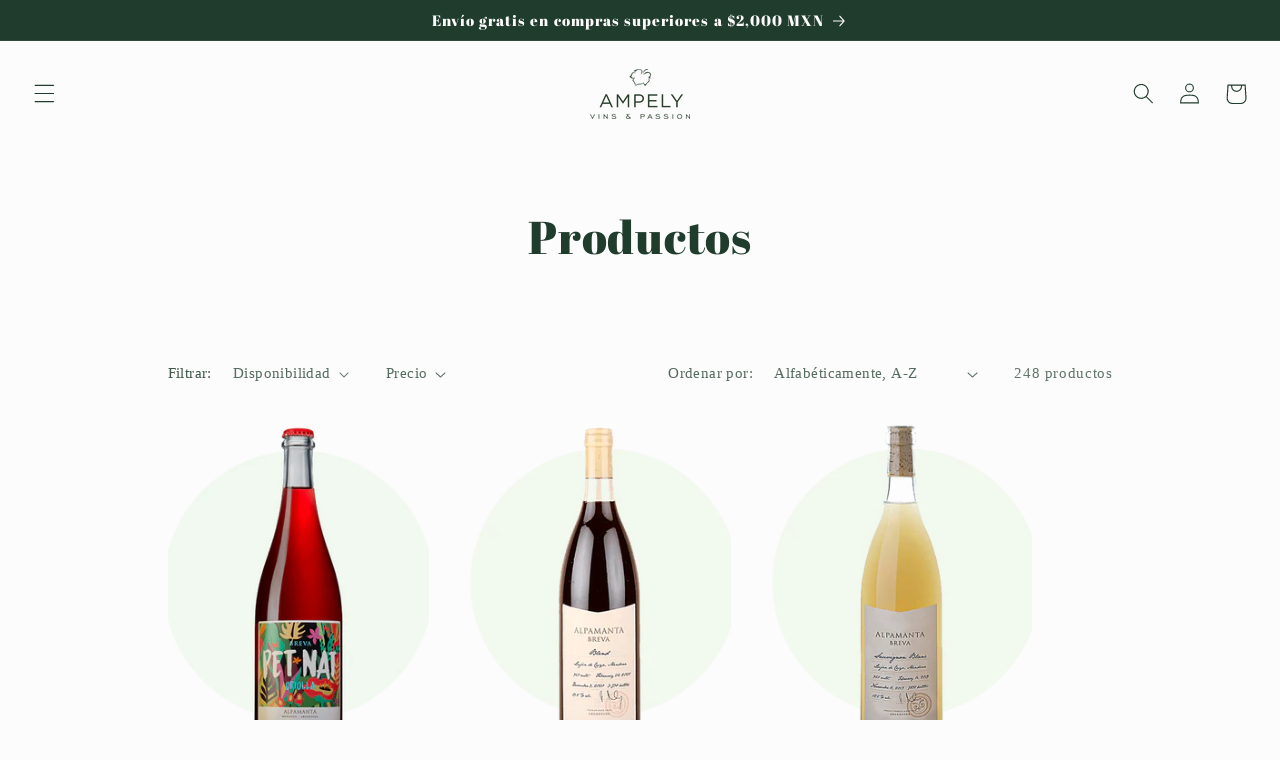

--- FILE ---
content_type: text/html; charset=utf-8
request_url: https://www.ampely.com/collections/all
body_size: 27853
content:
<!doctype html>
<html class="no-js" lang="es">
  <head>
    <meta charset="utf-8">
    <meta http-equiv="X-UA-Compatible" content="IE=edge">
    <meta name="viewport" content="width=device-width,initial-scale=1">
    <meta name="theme-color" content="">
    <link rel="canonical" href="https://www.ampely.com/collections/all">
    <link rel="preconnect" href="https://cdn.shopify.com" crossorigin><link rel="icon" type="image/png" href="//www.ampely.com/cdn/shop/files/Logo_Principal_-_Fore_et.png?crop=center&height=32&v=1682561542&width=32"><link rel="preconnect" href="https://fonts.shopifycdn.com" crossorigin><title>
      Productos
 &ndash; Ampely</title>

    

    

<meta property="og:site_name" content="Ampely">
<meta property="og:url" content="https://www.ampely.com/collections/all">
<meta property="og:title" content="Productos">
<meta property="og:type" content="website">
<meta property="og:description" content="🍾 Vinos importados premium de Francia y las regiones vinícolas más reconocidas del mundo. Encuentra el Vino perfecto para cada ocasión. 🍷"><meta property="og:image" content="http://www.ampely.com/cdn/shop/files/Vista_previa_RR_SS_Ampely.jpg?v=1728412232">
  <meta property="og:image:secure_url" content="https://www.ampely.com/cdn/shop/files/Vista_previa_RR_SS_Ampely.jpg?v=1728412232">
  <meta property="og:image:width" content="1200">
  <meta property="og:image:height" content="628"><meta name="twitter:card" content="summary_large_image">
<meta name="twitter:title" content="Productos">
<meta name="twitter:description" content="🍾 Vinos importados premium de Francia y las regiones vinícolas más reconocidas del mundo. Encuentra el Vino perfecto para cada ocasión. 🍷">


    <script src="//www.ampely.com/cdn/shop/t/11/assets/constants.js?v=95358004781563950421728318274" defer="defer"></script>
    <script src="//www.ampely.com/cdn/shop/t/11/assets/pubsub.js?v=2921868252632587581728318274" defer="defer"></script>
    <script src="//www.ampely.com/cdn/shop/t/11/assets/global.js?v=127210358271191040921728318274" defer="defer"></script>
    <script>window.performance && window.performance.mark && window.performance.mark('shopify.content_for_header.start');</script><meta name="google-site-verification" content="QL0Uo76s_GU3e7xJIEQizp_hi3L2Gvf_RyGuRAaD-5Q">
<meta id="shopify-digital-wallet" name="shopify-digital-wallet" content="/74338730287/digital_wallets/dialog">
<meta name="shopify-checkout-api-token" content="0634fe208ca5be2ca1d9f689c2aacaae">
<meta id="in-context-paypal-metadata" data-shop-id="74338730287" data-venmo-supported="false" data-environment="production" data-locale="es_ES" data-paypal-v4="true" data-currency="MXN">
<link rel="alternate" type="application/atom+xml" title="Feed" href="/collections/all.atom" />
<link rel="next" href="/collections/all?page=2">
<script async="async" src="/checkouts/internal/preloads.js?locale=es-MX"></script>
<script id="shopify-features" type="application/json">{"accessToken":"0634fe208ca5be2ca1d9f689c2aacaae","betas":["rich-media-storefront-analytics"],"domain":"www.ampely.com","predictiveSearch":true,"shopId":74338730287,"locale":"es"}</script>
<script>var Shopify = Shopify || {};
Shopify.shop = "wilton-6475.myshopify.com";
Shopify.locale = "es";
Shopify.currency = {"active":"MXN","rate":"1.0"};
Shopify.country = "MX";
Shopify.theme = {"name":"Copia de Ampely - Oscar Arista","id":172458148143,"schema_name":"Studio","schema_version":"9.0.0","theme_store_id":1431,"role":"main"};
Shopify.theme.handle = "null";
Shopify.theme.style = {"id":null,"handle":null};
Shopify.cdnHost = "www.ampely.com/cdn";
Shopify.routes = Shopify.routes || {};
Shopify.routes.root = "/";</script>
<script type="module">!function(o){(o.Shopify=o.Shopify||{}).modules=!0}(window);</script>
<script>!function(o){function n(){var o=[];function n(){o.push(Array.prototype.slice.apply(arguments))}return n.q=o,n}var t=o.Shopify=o.Shopify||{};t.loadFeatures=n(),t.autoloadFeatures=n()}(window);</script>
<script id="shop-js-analytics" type="application/json">{"pageType":"collection"}</script>
<script defer="defer" async type="module" src="//www.ampely.com/cdn/shopifycloud/shop-js/modules/v2/client.init-shop-cart-sync_-aut3ZVe.es.esm.js"></script>
<script defer="defer" async type="module" src="//www.ampely.com/cdn/shopifycloud/shop-js/modules/v2/chunk.common_jR-HGkUL.esm.js"></script>
<script type="module">
  await import("//www.ampely.com/cdn/shopifycloud/shop-js/modules/v2/client.init-shop-cart-sync_-aut3ZVe.es.esm.js");
await import("//www.ampely.com/cdn/shopifycloud/shop-js/modules/v2/chunk.common_jR-HGkUL.esm.js");

  window.Shopify.SignInWithShop?.initShopCartSync?.({"fedCMEnabled":true,"windoidEnabled":true});

</script>
<script>(function() {
  var isLoaded = false;
  function asyncLoad() {
    if (isLoaded) return;
    isLoaded = true;
    var urls = ["https:\/\/chimpstatic.com\/mcjs-connected\/js\/users\/d47f8e76e3ed377ee59305a82\/bbf8a7a1eb7a4712d6539d006.js?shop=wilton-6475.myshopify.com"];
    for (var i = 0; i < urls.length; i++) {
      var s = document.createElement('script');
      s.type = 'text/javascript';
      s.async = true;
      s.src = urls[i];
      var x = document.getElementsByTagName('script')[0];
      x.parentNode.insertBefore(s, x);
    }
  };
  if(window.attachEvent) {
    window.attachEvent('onload', asyncLoad);
  } else {
    window.addEventListener('load', asyncLoad, false);
  }
})();</script>
<script id="__st">var __st={"a":74338730287,"offset":-21600,"reqid":"dc27f2d9-bb95-475f-bfba-a003cb43db90-1769000732","pageurl":"www.ampely.com\/collections\/all","u":"c0138e06cc1e","p":"collection"};</script>
<script>window.ShopifyPaypalV4VisibilityTracking = true;</script>
<script id="captcha-bootstrap">!function(){'use strict';const t='contact',e='account',n='new_comment',o=[[t,t],['blogs',n],['comments',n],[t,'customer']],c=[[e,'customer_login'],[e,'guest_login'],[e,'recover_customer_password'],[e,'create_customer']],r=t=>t.map((([t,e])=>`form[action*='/${t}']:not([data-nocaptcha='true']) input[name='form_type'][value='${e}']`)).join(','),a=t=>()=>t?[...document.querySelectorAll(t)].map((t=>t.form)):[];function s(){const t=[...o],e=r(t);return a(e)}const i='password',u='form_key',d=['recaptcha-v3-token','g-recaptcha-response','h-captcha-response',i],f=()=>{try{return window.sessionStorage}catch{return}},m='__shopify_v',_=t=>t.elements[u];function p(t,e,n=!1){try{const o=window.sessionStorage,c=JSON.parse(o.getItem(e)),{data:r}=function(t){const{data:e,action:n}=t;return t[m]||n?{data:e,action:n}:{data:t,action:n}}(c);for(const[e,n]of Object.entries(r))t.elements[e]&&(t.elements[e].value=n);n&&o.removeItem(e)}catch(o){console.error('form repopulation failed',{error:o})}}const l='form_type',E='cptcha';function T(t){t.dataset[E]=!0}const w=window,h=w.document,L='Shopify',v='ce_forms',y='captcha';let A=!1;((t,e)=>{const n=(g='f06e6c50-85a8-45c8-87d0-21a2b65856fe',I='https://cdn.shopify.com/shopifycloud/storefront-forms-hcaptcha/ce_storefront_forms_captcha_hcaptcha.v1.5.2.iife.js',D={infoText:'Protegido por hCaptcha',privacyText:'Privacidad',termsText:'Términos'},(t,e,n)=>{const o=w[L][v],c=o.bindForm;if(c)return c(t,g,e,D).then(n);var r;o.q.push([[t,g,e,D],n]),r=I,A||(h.body.append(Object.assign(h.createElement('script'),{id:'captcha-provider',async:!0,src:r})),A=!0)});var g,I,D;w[L]=w[L]||{},w[L][v]=w[L][v]||{},w[L][v].q=[],w[L][y]=w[L][y]||{},w[L][y].protect=function(t,e){n(t,void 0,e),T(t)},Object.freeze(w[L][y]),function(t,e,n,w,h,L){const[v,y,A,g]=function(t,e,n){const i=e?o:[],u=t?c:[],d=[...i,...u],f=r(d),m=r(i),_=r(d.filter((([t,e])=>n.includes(e))));return[a(f),a(m),a(_),s()]}(w,h,L),I=t=>{const e=t.target;return e instanceof HTMLFormElement?e:e&&e.form},D=t=>v().includes(t);t.addEventListener('submit',(t=>{const e=I(t);if(!e)return;const n=D(e)&&!e.dataset.hcaptchaBound&&!e.dataset.recaptchaBound,o=_(e),c=g().includes(e)&&(!o||!o.value);(n||c)&&t.preventDefault(),c&&!n&&(function(t){try{if(!f())return;!function(t){const e=f();if(!e)return;const n=_(t);if(!n)return;const o=n.value;o&&e.removeItem(o)}(t);const e=Array.from(Array(32),(()=>Math.random().toString(36)[2])).join('');!function(t,e){_(t)||t.append(Object.assign(document.createElement('input'),{type:'hidden',name:u})),t.elements[u].value=e}(t,e),function(t,e){const n=f();if(!n)return;const o=[...t.querySelectorAll(`input[type='${i}']`)].map((({name:t})=>t)),c=[...d,...o],r={};for(const[a,s]of new FormData(t).entries())c.includes(a)||(r[a]=s);n.setItem(e,JSON.stringify({[m]:1,action:t.action,data:r}))}(t,e)}catch(e){console.error('failed to persist form',e)}}(e),e.submit())}));const S=(t,e)=>{t&&!t.dataset[E]&&(n(t,e.some((e=>e===t))),T(t))};for(const o of['focusin','change'])t.addEventListener(o,(t=>{const e=I(t);D(e)&&S(e,y())}));const B=e.get('form_key'),M=e.get(l),P=B&&M;t.addEventListener('DOMContentLoaded',(()=>{const t=y();if(P)for(const e of t)e.elements[l].value===M&&p(e,B);[...new Set([...A(),...v().filter((t=>'true'===t.dataset.shopifyCaptcha))])].forEach((e=>S(e,t)))}))}(h,new URLSearchParams(w.location.search),n,t,e,['guest_login'])})(!0,!0)}();</script>
<script integrity="sha256-4kQ18oKyAcykRKYeNunJcIwy7WH5gtpwJnB7kiuLZ1E=" data-source-attribution="shopify.loadfeatures" defer="defer" src="//www.ampely.com/cdn/shopifycloud/storefront/assets/storefront/load_feature-a0a9edcb.js" crossorigin="anonymous"></script>
<script data-source-attribution="shopify.dynamic_checkout.dynamic.init">var Shopify=Shopify||{};Shopify.PaymentButton=Shopify.PaymentButton||{isStorefrontPortableWallets:!0,init:function(){window.Shopify.PaymentButton.init=function(){};var t=document.createElement("script");t.src="https://www.ampely.com/cdn/shopifycloud/portable-wallets/latest/portable-wallets.es.js",t.type="module",document.head.appendChild(t)}};
</script>
<script data-source-attribution="shopify.dynamic_checkout.buyer_consent">
  function portableWalletsHideBuyerConsent(e){var t=document.getElementById("shopify-buyer-consent"),n=document.getElementById("shopify-subscription-policy-button");t&&n&&(t.classList.add("hidden"),t.setAttribute("aria-hidden","true"),n.removeEventListener("click",e))}function portableWalletsShowBuyerConsent(e){var t=document.getElementById("shopify-buyer-consent"),n=document.getElementById("shopify-subscription-policy-button");t&&n&&(t.classList.remove("hidden"),t.removeAttribute("aria-hidden"),n.addEventListener("click",e))}window.Shopify?.PaymentButton&&(window.Shopify.PaymentButton.hideBuyerConsent=portableWalletsHideBuyerConsent,window.Shopify.PaymentButton.showBuyerConsent=portableWalletsShowBuyerConsent);
</script>
<script data-source-attribution="shopify.dynamic_checkout.cart.bootstrap">document.addEventListener("DOMContentLoaded",(function(){function t(){return document.querySelector("shopify-accelerated-checkout-cart, shopify-accelerated-checkout")}if(t())Shopify.PaymentButton.init();else{new MutationObserver((function(e,n){t()&&(Shopify.PaymentButton.init(),n.disconnect())})).observe(document.body,{childList:!0,subtree:!0})}}));
</script>
<link id="shopify-accelerated-checkout-styles" rel="stylesheet" media="screen" href="https://www.ampely.com/cdn/shopifycloud/portable-wallets/latest/accelerated-checkout-backwards-compat.css" crossorigin="anonymous">
<style id="shopify-accelerated-checkout-cart">
        #shopify-buyer-consent {
  margin-top: 1em;
  display: inline-block;
  width: 100%;
}

#shopify-buyer-consent.hidden {
  display: none;
}

#shopify-subscription-policy-button {
  background: none;
  border: none;
  padding: 0;
  text-decoration: underline;
  font-size: inherit;
  cursor: pointer;
}

#shopify-subscription-policy-button::before {
  box-shadow: none;
}

      </style>
<script id="sections-script" data-sections="header" defer="defer" src="//www.ampely.com/cdn/shop/t/11/compiled_assets/scripts.js?v=1339"></script>
<script>window.performance && window.performance.mark && window.performance.mark('shopify.content_for_header.end');</script>


    <style data-shopify>
      
      
      
      
      @font-face {
  font-family: "Abril Fatface";
  font-weight: 400;
  font-style: normal;
  font-display: swap;
  src: url("//www.ampely.com/cdn/fonts/abril_fatface/abrilfatface_n4.002841dd08a4d39b2c2d7fe9d598d4782afb7225.woff2") format("woff2"),
       url("//www.ampely.com/cdn/fonts/abril_fatface/abrilfatface_n4.0d8f922831420cd750572c7a70f4c623018424d8.woff") format("woff");
}


      :root {
        --font-body-family: "New York", Iowan Old Style, Apple Garamond, Baskerville, Times New Roman, Droid Serif, Times, Source Serif Pro, serif, Apple Color Emoji, Segoe UI Emoji, Segoe UI Symbol;
        --font-body-style: normal;
        --font-body-weight: 400;
        --font-body-weight-bold: 700;

        --font-heading-family: "Abril Fatface", serif;
        --font-heading-style: normal;
        --font-heading-weight: 400;

        --font-body-scale: 1.05;
        --font-heading-scale: 1.0952380952380953;

        --color-base-text: 32, 60, 44;
        --color-shadow: 32, 60, 44;
        --color-base-background-1: 252, 252, 252;
        --color-base-background-2: 105, 230, 95;
        --color-base-solid-button-labels: 252, 252, 252;
        --color-base-outline-button-labels: 32, 60, 44;
        --color-base-accent-1: 32, 60, 44;
        --color-base-accent-2: 16, 57, 72;
        --payment-terms-background-color: #fcfcfc;

        --gradient-base-background-1: #fcfcfc;
        --gradient-base-background-2: #69e65f;
        --gradient-base-accent-1: #203c2c;
        --gradient-base-accent-2: #103948;

        --media-padding: px;
        --media-border-opacity: 0.05;
        --media-border-width: 0px;
        --media-radius: 0px;
        --media-shadow-opacity: 0.0;
        --media-shadow-horizontal-offset: 0px;
        --media-shadow-vertical-offset: 0px;
        --media-shadow-blur-radius: 0px;
        --media-shadow-visible: 0;

        --page-width: 100rem;
        --page-width-margin: 0rem;

        --product-card-image-padding: 0.0rem;
        --product-card-corner-radius: 0.0rem;
        --product-card-text-alignment: center;
        --product-card-border-width: 0.0rem;
        --product-card-border-opacity: 0.1;
        --product-card-shadow-opacity: 0.1;
        --product-card-shadow-visible: 1;
        --product-card-shadow-horizontal-offset: 0.0rem;
        --product-card-shadow-vertical-offset: 0.0rem;
        --product-card-shadow-blur-radius: 0.0rem;

        --collection-card-image-padding: 0.0rem;
        --collection-card-corner-radius: 0.0rem;
        --collection-card-text-alignment: center;
        --collection-card-border-width: 0.0rem;
        --collection-card-border-opacity: 0.1;
        --collection-card-shadow-opacity: 0.1;
        --collection-card-shadow-visible: 1;
        --collection-card-shadow-horizontal-offset: 0.0rem;
        --collection-card-shadow-vertical-offset: 0.0rem;
        --collection-card-shadow-blur-radius: 0.0rem;

        --blog-card-image-padding: 0.0rem;
        --blog-card-corner-radius: 0.0rem;
        --blog-card-text-alignment: center;
        --blog-card-border-width: 0.0rem;
        --blog-card-border-opacity: 0.1;
        --blog-card-shadow-opacity: 0.1;
        --blog-card-shadow-visible: 1;
        --blog-card-shadow-horizontal-offset: 0.0rem;
        --blog-card-shadow-vertical-offset: 0.0rem;
        --blog-card-shadow-blur-radius: 0.0rem;

        --badge-corner-radius: 4.0rem;

        --popup-border-width: 0px;
        --popup-border-opacity: 0.1;
        --popup-corner-radius: 0px;
        --popup-shadow-opacity: 0.1;
        --popup-shadow-horizontal-offset: 6px;
        --popup-shadow-vertical-offset: 6px;
        --popup-shadow-blur-radius: 25px;

        --drawer-border-width: 1px;
        --drawer-border-opacity: 0.1;
        --drawer-shadow-opacity: 0.0;
        --drawer-shadow-horizontal-offset: 0px;
        --drawer-shadow-vertical-offset: 0px;
        --drawer-shadow-blur-radius: 0px;

        --spacing-sections-desktop: 0px;
        --spacing-sections-mobile: 0px;

        --grid-desktop-vertical-spacing: 40px;
        --grid-desktop-horizontal-spacing: 40px;
        --grid-mobile-vertical-spacing: 20px;
        --grid-mobile-horizontal-spacing: 20px;

        --text-boxes-border-opacity: 0.0;
        --text-boxes-border-width: 0px;
        --text-boxes-radius: 0px;
        --text-boxes-shadow-opacity: 0.0;
        --text-boxes-shadow-visible: 0;
        --text-boxes-shadow-horizontal-offset: 0px;
        --text-boxes-shadow-vertical-offset: 0px;
        --text-boxes-shadow-blur-radius: 0px;

        --buttons-radius: 40px;
        --buttons-radius-outset: 41px;
        --buttons-border-width: 1px;
        --buttons-border-opacity: 1.0;
        --buttons-shadow-opacity: 0.1;
        --buttons-shadow-visible: 1;
        --buttons-shadow-horizontal-offset: 2px;
        --buttons-shadow-vertical-offset: 2px;
        --buttons-shadow-blur-radius: 5px;
        --buttons-border-offset: 0.3px;

        --inputs-radius: 2px;
        --inputs-border-width: 1px;
        --inputs-border-opacity: 0.15;
        --inputs-shadow-opacity: 0.05;
        --inputs-shadow-horizontal-offset: 2px;
        --inputs-margin-offset: 2px;
        --inputs-shadow-vertical-offset: 2px;
        --inputs-shadow-blur-radius: 5px;
        --inputs-radius-outset: 3px;

        --variant-pills-radius: 40px;
        --variant-pills-border-width: 1px;
        --variant-pills-border-opacity: 0.55;
        --variant-pills-shadow-opacity: 0.0;
        --variant-pills-shadow-horizontal-offset: 0px;
        --variant-pills-shadow-vertical-offset: 0px;
        --variant-pills-shadow-blur-radius: 0px;
      }

      *,
      *::before,
      *::after {
        box-sizing: inherit;
      }

      html {
        box-sizing: border-box;
        font-size: calc(var(--font-body-scale) * 62.5%);
        height: 100%;
      }

      body {
        display: grid;
        grid-template-rows: auto auto 1fr auto;
        grid-template-columns: 100%;
        min-height: 100%;
        margin: 0;
        font-size: 1.5rem;
        letter-spacing: 0.06rem;
        line-height: calc(1 + 0.8 / var(--font-body-scale));
        font-family: var(--font-body-family);
        font-style: var(--font-body-style);
        font-weight: var(--font-body-weight);
      }

      @media screen and (min-width: 750px) {
        body {
          font-size: 1.6rem;
        }
      }
    </style>

    <link href="//www.ampely.com/cdn/shop/t/11/assets/base.css?v=140624990073879848751728318274" rel="stylesheet" type="text/css" media="all" />
<link rel="preload" as="font" href="//www.ampely.com/cdn/fonts/abril_fatface/abrilfatface_n4.002841dd08a4d39b2c2d7fe9d598d4782afb7225.woff2" type="font/woff2" crossorigin><link
        rel="stylesheet"
        href="//www.ampely.com/cdn/shop/t/11/assets/component-predictive-search.css?v=85913294783299393391728318274"
        media="print"
        onload="this.media='all'"
      ><script>
      document.documentElement.className = document.documentElement.className.replace('no-js', 'js');
      if (Shopify.designMode) {
        document.documentElement.classList.add('shopify-design-mode');
      }
    </script>
    
    <script src="https://cdnjs.cloudflare.com/ajax/libs/Chart.js/4.3.0/chart.min.js"></script>
    <link rel="stylesheet" href="https://cdnjs.cloudflare.com/ajax/libs/Chart.js/2.9.4/Chart.min.css" />
    <div id="grafica"></div>




  <script src="//cdn.shopify.com/s/files/1/0382/4185/files/ajaxinate.js?937" type="text/javascript"></script>


<script src="https://cdn.shopify.com/extensions/19689677-6488-4a31-adf3-fcf4359c5fd9/forms-2295/assets/shopify-forms-loader.js" type="text/javascript" defer="defer"></script>
<link href="https://monorail-edge.shopifysvc.com" rel="dns-prefetch">
<script>(function(){if ("sendBeacon" in navigator && "performance" in window) {try {var session_token_from_headers = performance.getEntriesByType('navigation')[0].serverTiming.find(x => x.name == '_s').description;} catch {var session_token_from_headers = undefined;}var session_cookie_matches = document.cookie.match(/_shopify_s=([^;]*)/);var session_token_from_cookie = session_cookie_matches && session_cookie_matches.length === 2 ? session_cookie_matches[1] : "";var session_token = session_token_from_headers || session_token_from_cookie || "";function handle_abandonment_event(e) {var entries = performance.getEntries().filter(function(entry) {return /monorail-edge.shopifysvc.com/.test(entry.name);});if (!window.abandonment_tracked && entries.length === 0) {window.abandonment_tracked = true;var currentMs = Date.now();var navigation_start = performance.timing.navigationStart;var payload = {shop_id: 74338730287,url: window.location.href,navigation_start,duration: currentMs - navigation_start,session_token,page_type: "collection"};window.navigator.sendBeacon("https://monorail-edge.shopifysvc.com/v1/produce", JSON.stringify({schema_id: "online_store_buyer_site_abandonment/1.1",payload: payload,metadata: {event_created_at_ms: currentMs,event_sent_at_ms: currentMs}}));}}window.addEventListener('pagehide', handle_abandonment_event);}}());</script>
<script id="web-pixels-manager-setup">(function e(e,d,r,n,o){if(void 0===o&&(o={}),!Boolean(null===(a=null===(i=window.Shopify)||void 0===i?void 0:i.analytics)||void 0===a?void 0:a.replayQueue)){var i,a;window.Shopify=window.Shopify||{};var t=window.Shopify;t.analytics=t.analytics||{};var s=t.analytics;s.replayQueue=[],s.publish=function(e,d,r){return s.replayQueue.push([e,d,r]),!0};try{self.performance.mark("wpm:start")}catch(e){}var l=function(){var e={modern:/Edge?\/(1{2}[4-9]|1[2-9]\d|[2-9]\d{2}|\d{4,})\.\d+(\.\d+|)|Firefox\/(1{2}[4-9]|1[2-9]\d|[2-9]\d{2}|\d{4,})\.\d+(\.\d+|)|Chrom(ium|e)\/(9{2}|\d{3,})\.\d+(\.\d+|)|(Maci|X1{2}).+ Version\/(15\.\d+|(1[6-9]|[2-9]\d|\d{3,})\.\d+)([,.]\d+|)( \(\w+\)|)( Mobile\/\w+|) Safari\/|Chrome.+OPR\/(9{2}|\d{3,})\.\d+\.\d+|(CPU[ +]OS|iPhone[ +]OS|CPU[ +]iPhone|CPU IPhone OS|CPU iPad OS)[ +]+(15[._]\d+|(1[6-9]|[2-9]\d|\d{3,})[._]\d+)([._]\d+|)|Android:?[ /-](13[3-9]|1[4-9]\d|[2-9]\d{2}|\d{4,})(\.\d+|)(\.\d+|)|Android.+Firefox\/(13[5-9]|1[4-9]\d|[2-9]\d{2}|\d{4,})\.\d+(\.\d+|)|Android.+Chrom(ium|e)\/(13[3-9]|1[4-9]\d|[2-9]\d{2}|\d{4,})\.\d+(\.\d+|)|SamsungBrowser\/([2-9]\d|\d{3,})\.\d+/,legacy:/Edge?\/(1[6-9]|[2-9]\d|\d{3,})\.\d+(\.\d+|)|Firefox\/(5[4-9]|[6-9]\d|\d{3,})\.\d+(\.\d+|)|Chrom(ium|e)\/(5[1-9]|[6-9]\d|\d{3,})\.\d+(\.\d+|)([\d.]+$|.*Safari\/(?![\d.]+ Edge\/[\d.]+$))|(Maci|X1{2}).+ Version\/(10\.\d+|(1[1-9]|[2-9]\d|\d{3,})\.\d+)([,.]\d+|)( \(\w+\)|)( Mobile\/\w+|) Safari\/|Chrome.+OPR\/(3[89]|[4-9]\d|\d{3,})\.\d+\.\d+|(CPU[ +]OS|iPhone[ +]OS|CPU[ +]iPhone|CPU IPhone OS|CPU iPad OS)[ +]+(10[._]\d+|(1[1-9]|[2-9]\d|\d{3,})[._]\d+)([._]\d+|)|Android:?[ /-](13[3-9]|1[4-9]\d|[2-9]\d{2}|\d{4,})(\.\d+|)(\.\d+|)|Mobile Safari.+OPR\/([89]\d|\d{3,})\.\d+\.\d+|Android.+Firefox\/(13[5-9]|1[4-9]\d|[2-9]\d{2}|\d{4,})\.\d+(\.\d+|)|Android.+Chrom(ium|e)\/(13[3-9]|1[4-9]\d|[2-9]\d{2}|\d{4,})\.\d+(\.\d+|)|Android.+(UC? ?Browser|UCWEB|U3)[ /]?(15\.([5-9]|\d{2,})|(1[6-9]|[2-9]\d|\d{3,})\.\d+)\.\d+|SamsungBrowser\/(5\.\d+|([6-9]|\d{2,})\.\d+)|Android.+MQ{2}Browser\/(14(\.(9|\d{2,})|)|(1[5-9]|[2-9]\d|\d{3,})(\.\d+|))(\.\d+|)|K[Aa][Ii]OS\/(3\.\d+|([4-9]|\d{2,})\.\d+)(\.\d+|)/},d=e.modern,r=e.legacy,n=navigator.userAgent;return n.match(d)?"modern":n.match(r)?"legacy":"unknown"}(),u="modern"===l?"modern":"legacy",c=(null!=n?n:{modern:"",legacy:""})[u],f=function(e){return[e.baseUrl,"/wpm","/b",e.hashVersion,"modern"===e.buildTarget?"m":"l",".js"].join("")}({baseUrl:d,hashVersion:r,buildTarget:u}),m=function(e){var d=e.version,r=e.bundleTarget,n=e.surface,o=e.pageUrl,i=e.monorailEndpoint;return{emit:function(e){var a=e.status,t=e.errorMsg,s=(new Date).getTime(),l=JSON.stringify({metadata:{event_sent_at_ms:s},events:[{schema_id:"web_pixels_manager_load/3.1",payload:{version:d,bundle_target:r,page_url:o,status:a,surface:n,error_msg:t},metadata:{event_created_at_ms:s}}]});if(!i)return console&&console.warn&&console.warn("[Web Pixels Manager] No Monorail endpoint provided, skipping logging."),!1;try{return self.navigator.sendBeacon.bind(self.navigator)(i,l)}catch(e){}var u=new XMLHttpRequest;try{return u.open("POST",i,!0),u.setRequestHeader("Content-Type","text/plain"),u.send(l),!0}catch(e){return console&&console.warn&&console.warn("[Web Pixels Manager] Got an unhandled error while logging to Monorail."),!1}}}}({version:r,bundleTarget:l,surface:e.surface,pageUrl:self.location.href,monorailEndpoint:e.monorailEndpoint});try{o.browserTarget=l,function(e){var d=e.src,r=e.async,n=void 0===r||r,o=e.onload,i=e.onerror,a=e.sri,t=e.scriptDataAttributes,s=void 0===t?{}:t,l=document.createElement("script"),u=document.querySelector("head"),c=document.querySelector("body");if(l.async=n,l.src=d,a&&(l.integrity=a,l.crossOrigin="anonymous"),s)for(var f in s)if(Object.prototype.hasOwnProperty.call(s,f))try{l.dataset[f]=s[f]}catch(e){}if(o&&l.addEventListener("load",o),i&&l.addEventListener("error",i),u)u.appendChild(l);else{if(!c)throw new Error("Did not find a head or body element to append the script");c.appendChild(l)}}({src:f,async:!0,onload:function(){if(!function(){var e,d;return Boolean(null===(d=null===(e=window.Shopify)||void 0===e?void 0:e.analytics)||void 0===d?void 0:d.initialized)}()){var d=window.webPixelsManager.init(e)||void 0;if(d){var r=window.Shopify.analytics;r.replayQueue.forEach((function(e){var r=e[0],n=e[1],o=e[2];d.publishCustomEvent(r,n,o)})),r.replayQueue=[],r.publish=d.publishCustomEvent,r.visitor=d.visitor,r.initialized=!0}}},onerror:function(){return m.emit({status:"failed",errorMsg:"".concat(f," has failed to load")})},sri:function(e){var d=/^sha384-[A-Za-z0-9+/=]+$/;return"string"==typeof e&&d.test(e)}(c)?c:"",scriptDataAttributes:o}),m.emit({status:"loading"})}catch(e){m.emit({status:"failed",errorMsg:(null==e?void 0:e.message)||"Unknown error"})}}})({shopId: 74338730287,storefrontBaseUrl: "https://www.ampely.com",extensionsBaseUrl: "https://extensions.shopifycdn.com/cdn/shopifycloud/web-pixels-manager",monorailEndpoint: "https://monorail-edge.shopifysvc.com/unstable/produce_batch",surface: "storefront-renderer",enabledBetaFlags: ["2dca8a86"],webPixelsConfigList: [{"id":"891879727","configuration":"{\"config\":\"{\\\"pixel_id\\\":\\\"G-N8D8ZL8BGJ\\\",\\\"target_country\\\":\\\"MX\\\",\\\"gtag_events\\\":[{\\\"type\\\":\\\"begin_checkout\\\",\\\"action_label\\\":\\\"G-N8D8ZL8BGJ\\\"},{\\\"type\\\":\\\"search\\\",\\\"action_label\\\":\\\"G-N8D8ZL8BGJ\\\"},{\\\"type\\\":\\\"view_item\\\",\\\"action_label\\\":[\\\"G-N8D8ZL8BGJ\\\",\\\"MC-PBTLQ5V3K2\\\"]},{\\\"type\\\":\\\"purchase\\\",\\\"action_label\\\":[\\\"G-N8D8ZL8BGJ\\\",\\\"MC-PBTLQ5V3K2\\\"]},{\\\"type\\\":\\\"page_view\\\",\\\"action_label\\\":[\\\"G-N8D8ZL8BGJ\\\",\\\"MC-PBTLQ5V3K2\\\"]},{\\\"type\\\":\\\"add_payment_info\\\",\\\"action_label\\\":\\\"G-N8D8ZL8BGJ\\\"},{\\\"type\\\":\\\"add_to_cart\\\",\\\"action_label\\\":\\\"G-N8D8ZL8BGJ\\\"}],\\\"enable_monitoring_mode\\\":false}\"}","eventPayloadVersion":"v1","runtimeContext":"OPEN","scriptVersion":"b2a88bafab3e21179ed38636efcd8a93","type":"APP","apiClientId":1780363,"privacyPurposes":[],"dataSharingAdjustments":{"protectedCustomerApprovalScopes":["read_customer_address","read_customer_email","read_customer_name","read_customer_personal_data","read_customer_phone"]}},{"id":"shopify-app-pixel","configuration":"{}","eventPayloadVersion":"v1","runtimeContext":"STRICT","scriptVersion":"0450","apiClientId":"shopify-pixel","type":"APP","privacyPurposes":["ANALYTICS","MARKETING"]},{"id":"shopify-custom-pixel","eventPayloadVersion":"v1","runtimeContext":"LAX","scriptVersion":"0450","apiClientId":"shopify-pixel","type":"CUSTOM","privacyPurposes":["ANALYTICS","MARKETING"]}],isMerchantRequest: false,initData: {"shop":{"name":"Ampely","paymentSettings":{"currencyCode":"MXN"},"myshopifyDomain":"wilton-6475.myshopify.com","countryCode":"MX","storefrontUrl":"https:\/\/www.ampely.com"},"customer":null,"cart":null,"checkout":null,"productVariants":[],"purchasingCompany":null},},"https://www.ampely.com/cdn","fcfee988w5aeb613cpc8e4bc33m6693e112",{"modern":"","legacy":""},{"shopId":"74338730287","storefrontBaseUrl":"https:\/\/www.ampely.com","extensionBaseUrl":"https:\/\/extensions.shopifycdn.com\/cdn\/shopifycloud\/web-pixels-manager","surface":"storefront-renderer","enabledBetaFlags":"[\"2dca8a86\"]","isMerchantRequest":"false","hashVersion":"fcfee988w5aeb613cpc8e4bc33m6693e112","publish":"custom","events":"[[\"page_viewed\",{}],[\"collection_viewed\",{\"collection\":{\"id\":\"\",\"title\":\"Productos\",\"productVariants\":[{\"price\":{\"amount\":680.0,\"currencyCode\":\"MXN\"},\"product\":{\"title\":\"ALPAMANTA Breva Pet Nat, Criolla, Luján de Cuyo, Mendoza | 2022\",\"vendor\":\"Ampely\",\"id\":\"8981085028655\",\"untranslatedTitle\":\"ALPAMANTA Breva Pet Nat, Criolla, Luján de Cuyo, Mendoza | 2022\",\"url\":\"\/products\/alpamanta-breva-pet-nat-criolla\",\"type\":\"\"},\"id\":\"47123722764591\",\"image\":{\"src\":\"\/\/www.ampely.com\/cdn\/shop\/files\/PetNatAlpamanta.png?v=1701992579\"},\"sku\":\"\",\"title\":\"Default Title\",\"untranslatedTitle\":\"Default Title\"},{\"price\":{\"amount\":710.0,\"currencyCode\":\"MXN\"},\"product\":{\"title\":\"ALPAMANTA Breva, Cabernet \u0026 Malbec, Luján de Cuyo, Mendoza | 2021\",\"vendor\":\"Ampely\",\"id\":\"8981108654383\",\"untranslatedTitle\":\"ALPAMANTA Breva, Cabernet \u0026 Malbec, Luján de Cuyo, Mendoza | 2021\",\"url\":\"\/products\/alpamanta-breva-naturel-cabernet-sauvignon-malbec-2021\",\"type\":\"Vino\"},\"id\":\"47123750977839\",\"image\":{\"src\":\"\/\/www.ampely.com\/cdn\/shop\/files\/BrevaCabMalbec.png?v=1696371391\"},\"sku\":\"\",\"title\":\"Default Title\",\"untranslatedTitle\":\"Default Title\"},{\"price\":{\"amount\":710.0,\"currencyCode\":\"MXN\"},\"product\":{\"title\":\"ALPAMANTA Breva, Sauvignon Blanc, Luján de Cuyo, Mendoza | 2021\",\"vendor\":\"Ampely\",\"id\":\"8981094498607\",\"untranslatedTitle\":\"ALPAMANTA Breva, Sauvignon Blanc, Luján de Cuyo, Mendoza | 2021\",\"url\":\"\/products\/alpamanta-breva-naturel-sauvignon-blanc-2021\",\"type\":\"Vino\"},\"id\":\"47123735216431\",\"image\":{\"src\":\"\/\/www.ampely.com\/cdn\/shop\/files\/BrevaSauvBlanc.png?v=1696371258\"},\"sku\":\"\",\"title\":\"Default Title\",\"untranslatedTitle\":\"Default Title\"},{\"price\":{\"amount\":760.0,\"currencyCode\":\"MXN\"},\"product\":{\"title\":\"ALPAMANTA Cabernet, Luján de Cuyo, Mendoza | 2020\",\"vendor\":\"Ampely\",\"id\":\"8981116191023\",\"untranslatedTitle\":\"ALPAMANTA Cabernet, Luján de Cuyo, Mendoza | 2020\",\"url\":\"\/products\/alpamanta-cabernet-franc-2021\",\"type\":\"Vino\"},\"id\":\"47123760283951\",\"image\":{\"src\":\"\/\/www.ampely.com\/cdn\/shop\/files\/AlpamantaCabernet.png?v=1696371466\"},\"sku\":\"\",\"title\":\"Default Title\",\"untranslatedTitle\":\"Default Title\"},{\"price\":{\"amount\":520.0,\"currencyCode\":\"MXN\"},\"product\":{\"title\":\"ALPAMANTA Campal, Malbec, Luján de Cuyo, Mendoza | 2022\",\"vendor\":\"Ampely\",\"id\":\"8981105246511\",\"untranslatedTitle\":\"ALPAMANTA Campal, Malbec, Luján de Cuyo, Mendoza | 2022\",\"url\":\"\/products\/alpamanta-campal-malbec-2022\",\"type\":\"Vino\"},\"id\":\"47123747504431\",\"image\":{\"src\":\"\/\/www.ampely.com\/cdn\/shop\/files\/CampalAlpamantamendozaargentina.png?v=1696545446\"},\"sku\":\"\",\"title\":\"Default Title\",\"untranslatedTitle\":\"Default Title\"},{\"price\":{\"amount\":760.0,\"currencyCode\":\"MXN\"},\"product\":{\"title\":\"ALPAMANTA Chardonnay, Luján de Cuyo, Mendoza | 2021\",\"vendor\":\"Ampely\",\"id\":\"8981097644335\",\"untranslatedTitle\":\"ALPAMANTA Chardonnay, Luján de Cuyo, Mendoza | 2021\",\"url\":\"\/products\/alpamanta-chardonnay-2021\",\"type\":\"Vino\"},\"id\":\"47123738329391\",\"image\":{\"src\":\"\/\/www.ampely.com\/cdn\/shop\/files\/AlpamantaChardonnay.png?v=1696371546\"},\"sku\":\"\",\"title\":\"Default Title\",\"untranslatedTitle\":\"Default Title\"},{\"price\":{\"amount\":760.0,\"currencyCode\":\"MXN\"},\"product\":{\"title\":\"ALPAMANTA Malbec, Luján de Cuyo, Mendoza | 2020\",\"vendor\":\"Ampely\",\"id\":\"8981111570735\",\"untranslatedTitle\":\"ALPAMANTA Malbec, Luján de Cuyo, Mendoza | 2020\",\"url\":\"\/products\/alpamanta-malbec-2020\",\"type\":\"Vino\"},\"id\":\"47123754975535\",\"image\":{\"src\":\"\/\/www.ampely.com\/cdn\/shop\/files\/AlpamantaMalbec.png?v=1696371577\"},\"sku\":\"\",\"title\":\"Default Title\",\"untranslatedTitle\":\"Default Title\"},{\"price\":{\"amount\":370.0,\"currencyCode\":\"MXN\"},\"product\":{\"title\":\"ALPAMANTA Natal, Malbec, Luján de Cuyo, Mendoza | 2023\",\"vendor\":\"Ampely\",\"id\":\"8981100658991\",\"untranslatedTitle\":\"ALPAMANTA Natal, Malbec, Luján de Cuyo, Mendoza | 2023\",\"url\":\"\/products\/alpamanta-natal-malbec-2023\",\"type\":\"Vino\"},\"id\":\"47123742425391\",\"image\":{\"src\":\"\/\/www.ampely.com\/cdn\/shop\/files\/NatalMalbecArgentina.png?v=1696545525\"},\"sku\":\"\",\"title\":\"Default Title\",\"untranslatedTitle\":\"Default Title\"},{\"price\":{\"amount\":1840.0,\"currencyCode\":\"MXN\"},\"product\":{\"title\":\"ASENJO Y MANSO A\u0026M, Ribera del Duero DO | 2015\",\"vendor\":\"Ampely\",\"id\":\"8277989916975\",\"untranslatedTitle\":\"ASENJO Y MANSO A\u0026M, Ribera del Duero DO | 2015\",\"url\":\"\/products\/asenjo-y-manso-a-m-ribera-del-duero-do-2015\",\"type\":\"Vino\"},\"id\":\"45002577510703\",\"image\":{\"src\":\"\/\/www.ampely.com\/cdn\/shop\/files\/A_MAsenjoyManso_2bef9c85-fe4e-4ec4-9cc1-3581c510eb7d.png?v=1683270593\"},\"sku\":\"\",\"title\":\"Default Title\",\"untranslatedTitle\":\"Default Title\"},{\"price\":{\"amount\":1840.0,\"currencyCode\":\"MXN\"},\"product\":{\"title\":\"ASENJO Y MANSO A\u0026M, Ribera del Duero DO | 2021\",\"vendor\":\"Ampely\",\"id\":\"8277989851439\",\"untranslatedTitle\":\"ASENJO Y MANSO A\u0026M, Ribera del Duero DO | 2021\",\"url\":\"\/products\/asenjo-y-manso-a-m-ribera-del-duero-do-2012\",\"type\":\"Vino\"},\"id\":\"45002576822575\",\"image\":{\"src\":\"\/\/www.ampely.com\/cdn\/shop\/files\/A_MAsenjoyManso.png?v=1683270587\"},\"sku\":\"\",\"title\":\"Default Title\",\"untranslatedTitle\":\"Default Title\"},{\"price\":{\"amount\":370.0,\"currencyCode\":\"MXN\"},\"product\":{\"title\":\"ASENJO Y MANSO a\u0026m3, Ribera del Duero DO | 2024\",\"vendor\":\"Ampely\",\"id\":\"8276592427311\",\"untranslatedTitle\":\"ASENJO Y MANSO a\u0026m3, Ribera del Duero DO | 2024\",\"url\":\"\/products\/asenjo-y-manso-a-m3-2021\",\"type\":\"Vino\"},\"id\":\"44999597261103\",\"image\":{\"src\":\"\/\/www.ampely.com\/cdn\/shop\/files\/AM3Asenjo_Manso.png?v=1683270651\"},\"sku\":\"\",\"title\":\"Default Title\",\"untranslatedTitle\":\"Default Title\"},{\"price\":{\"amount\":575.0,\"currencyCode\":\"MXN\"},\"product\":{\"title\":\"ASENJO Y MANSO Ceres, Ribera del Duero DO | 2023\",\"vendor\":\"Ampely\",\"id\":\"8276593115439\",\"untranslatedTitle\":\"ASENJO Y MANSO Ceres, Ribera del Duero DO | 2023\",\"url\":\"\/products\/asenjo-y-manso-ceres-2019\",\"type\":\"Vino\"},\"id\":\"44999598506287\",\"image\":{\"src\":\"\/\/www.ampely.com\/cdn\/shop\/files\/CeresAsenjo_Manso.png?v=1683270667\"},\"sku\":\"\",\"title\":\"Default Title\",\"untranslatedTitle\":\"Default Title\"},{\"price\":{\"amount\":785.0,\"currencyCode\":\"MXN\"},\"product\":{\"title\":\"ASENJO Y MANSO Silvanus, Ribera del Duero DO | 2022\",\"vendor\":\"Ampely\",\"id\":\"8276593180975\",\"untranslatedTitle\":\"ASENJO Y MANSO Silvanus, Ribera del Duero DO | 2022\",\"url\":\"\/products\/asenjo-y-manso-silvanus-2019\",\"type\":\"Vino\"},\"id\":\"44999598801199\",\"image\":{\"src\":\"\/\/www.ampely.com\/cdn\/shop\/files\/SilvanusAsenjo_Manso.png?v=1683270733\"},\"sku\":\"\",\"title\":\"Default Title\",\"untranslatedTitle\":\"Default Title\"},{\"price\":{\"amount\":550.0,\"currencyCode\":\"MXN\"},\"product\":{\"title\":\"BODEGAS BHILAR, Bhilar Blanco, Rioja | 2023\",\"vendor\":\"Ampely\",\"id\":\"10477407109423\",\"untranslatedTitle\":\"BODEGAS BHILAR, Bhilar Blanco, Rioja | 2023\",\"url\":\"\/products\/bodegas-bhilar-bhilar-rioja-2021-copia\",\"type\":\"Vino\"},\"id\":\"50967833739567\",\"image\":{\"src\":\"\/\/www.ampely.com\/cdn\/shop\/files\/BBB.png?v=1738087962\"},\"sku\":null,\"title\":\"Default Title\",\"untranslatedTitle\":\"Default Title\"},{\"price\":{\"amount\":560.0,\"currencyCode\":\"MXN\"},\"product\":{\"title\":\"BODEGAS BHILAR, Bhilar, Rioja | 2022\",\"vendor\":\"Ampely\",\"id\":\"8981176713519\",\"untranslatedTitle\":\"BODEGAS BHILAR, Bhilar, Rioja | 2022\",\"url\":\"\/products\/bodegas-bhilar-bhilar-rioja-2021\",\"type\":\"Vino\"},\"id\":\"47123851477295\",\"image\":{\"src\":\"\/\/www.ampely.com\/cdn\/shop\/files\/Bhilar.png?v=1696371661\"},\"sku\":\"\",\"title\":\"Default Title\",\"untranslatedTitle\":\"Default Title\"},{\"price\":{\"amount\":1630.0,\"currencyCode\":\"MXN\"},\"product\":{\"title\":\"BODEGAS BHILAR, Phinca Abejera, Rioja | 2018\",\"vendor\":\"Ampely\",\"id\":\"8981187363119\",\"untranslatedTitle\":\"BODEGAS BHILAR, Phinca Abejera, Rioja | 2018\",\"url\":\"\/products\/bodegas-bhilar-phinca-abejera-rioja-2017\",\"type\":\"Vino\"},\"id\":\"47123869303087\",\"image\":{\"src\":\"\/\/www.ampely.com\/cdn\/shop\/files\/BhilarPhincaAbejera.png?v=1738673520\"},\"sku\":\"\",\"title\":\"Default Title\",\"untranslatedTitle\":\"Default Title\"},{\"price\":{\"amount\":890.0,\"currencyCode\":\"MXN\"},\"product\":{\"title\":\"BODEGAS BHILAR, Phinca El Vedao, Rioja | 2020\",\"vendor\":\"Ampely\",\"id\":\"8981183791407\",\"untranslatedTitle\":\"BODEGAS BHILAR, Phinca El Vedao, Rioja | 2020\",\"url\":\"\/products\/bodegas-bhilar-phinca-el-vedao-rioja-2018\",\"type\":\"Vino\"},\"id\":\"47123864387887\",\"image\":{\"src\":\"\/\/www.ampely.com\/cdn\/shop\/files\/BhilarElVedao.png?v=1696371776\"},\"sku\":\"\",\"title\":\"Default Title\",\"untranslatedTitle\":\"Default Title\"},{\"price\":{\"amount\":2940.0,\"currencyCode\":\"MXN\"},\"product\":{\"title\":\"BODEGAS BHILAR, Phinca La Revilla Blanco, Rioja | 2014\",\"vendor\":\"Ampely\",\"id\":\"10483840844079\",\"untranslatedTitle\":\"BODEGAS BHILAR, Phinca La Revilla Blanco, Rioja | 2014\",\"url\":\"\/products\/bodegas-bhilar-phinca-la-revilla-blanco-rioja-2014\",\"type\":\"Vino\"},\"id\":\"50983289487663\",\"image\":{\"src\":\"\/\/www.ampely.com\/cdn\/shop\/files\/La_Revilla_Blanco.png?v=1738672125\"},\"sku\":null,\"title\":\"Default Title\",\"untranslatedTitle\":\"Default Title\"},{\"price\":{\"amount\":2940.0,\"currencyCode\":\"MXN\"},\"product\":{\"title\":\"BODEGAS BHILAR, Phinca La Revilla Tinto, Rioja | 2014\",\"vendor\":\"Ampely\",\"id\":\"10483844546863\",\"untranslatedTitle\":\"BODEGAS BHILAR, Phinca La Revilla Tinto, Rioja | 2014\",\"url\":\"\/products\/bodegas-bhilar-phinca-la-revilla-tinto-rioja-2014\",\"type\":\"Vino\"},\"id\":\"50983305609519\",\"image\":{\"src\":\"\/\/www.ampely.com\/cdn\/shop\/files\/La_Revilla_Tinto.png?v=1738673713\"},\"sku\":null,\"title\":\"Default Title\",\"untranslatedTitle\":\"Default Title\"},{\"price\":{\"amount\":1130.0,\"currencyCode\":\"MXN\"},\"product\":{\"title\":\"BODEGAS BHILAR, Phincas Thousand Mils, Rioja | 2020\",\"vendor\":\"Ampely\",\"id\":\"10483839271215\",\"untranslatedTitle\":\"BODEGAS BHILAR, Phincas Thousand Mils, Rioja | 2020\",\"url\":\"\/products\/bodegas-bhilar-phincas-thousand-mils-rioja-2020\",\"type\":\"Vino\"},\"id\":\"50983273464111\",\"image\":{\"src\":\"\/\/www.ampely.com\/cdn\/shop\/files\/Thousand_Mils.png?v=1738671771\"},\"sku\":null,\"title\":\"Default Title\",\"untranslatedTitle\":\"Default Title\"},{\"price\":{\"amount\":920.0,\"currencyCode\":\"MXN\"},\"product\":{\"title\":\"BODEGAS BHILAR, Phincas, Rioja | 2021\",\"vendor\":\"Ampely\",\"id\":\"8981181071663\",\"untranslatedTitle\":\"BODEGAS BHILAR, Phincas, Rioja | 2021\",\"url\":\"\/products\/bodegas-bhilar-phincas-rioja-2019\",\"type\":\"Vino\"},\"id\":\"47123856654639\",\"image\":{\"src\":\"\/\/www.ampely.com\/cdn\/shop\/files\/BhilarPhincas.png?v=1696371823\"},\"sku\":\"\",\"title\":\"Default Title\",\"untranslatedTitle\":\"Default Title\"},{\"price\":{\"amount\":580.0,\"currencyCode\":\"MXN\"},\"product\":{\"title\":\"BODEGAS DE LA PARRA Piensos, Aguascalientes | 2019\",\"vendor\":\"Ampely\",\"id\":\"8276591378735\",\"untranslatedTitle\":\"BODEGAS DE LA PARRA Piensos, Aguascalientes | 2019\",\"url\":\"\/products\/bodegas-de-la-parra-piensos-2019\",\"type\":\"Vino\"},\"id\":\"44999593722159\",\"image\":{\"src\":\"\/\/www.ampely.com\/cdn\/shop\/files\/PiensosbodegasdelaParra2.png?v=1684397255\"},\"sku\":\"\",\"title\":\"Default Title\",\"untranslatedTitle\":\"Default Title\"},{\"price\":{\"amount\":3890.0,\"currencyCode\":\"MXN\"},\"product\":{\"title\":\"CHACRA 32, Patagonia | 2020\",\"vendor\":\"Ampely\",\"id\":\"8276572078383\",\"untranslatedTitle\":\"CHACRA 32, Patagonia | 2020\",\"url\":\"\/products\/chacra-32-2019\",\"type\":\"Vino\"},\"id\":\"44999503348015\",\"image\":{\"src\":\"\/\/www.ampely.com\/cdn\/shop\/files\/Chacra32.png?v=1683270215\"},\"sku\":\"\",\"title\":\"Default Title\",\"untranslatedTitle\":\"Default Title\"},{\"price\":{\"amount\":8680.0,\"currencyCode\":\"MXN\"},\"product\":{\"title\":\"CHACRA 32, Patagonia | 2020 MAGNUM\",\"vendor\":\"Ampely\",\"id\":\"8277990572335\",\"untranslatedTitle\":\"CHACRA 32, Patagonia | 2020 MAGNUM\",\"url\":\"\/products\/chacra-32-patagonia-2019-magnum\",\"type\":\"Vino\"},\"id\":\"45002582163759\",\"image\":{\"src\":\"\/\/www.ampely.com\/cdn\/shop\/files\/Chacra32_870f488a-9631-4dcc-b28a-1e0feb70858c.png?v=1683270248\"},\"sku\":\"\",\"title\":\"Default Title\",\"untranslatedTitle\":\"Default Title\"}]}}]]"});</script><script>
  window.ShopifyAnalytics = window.ShopifyAnalytics || {};
  window.ShopifyAnalytics.meta = window.ShopifyAnalytics.meta || {};
  window.ShopifyAnalytics.meta.currency = 'MXN';
  var meta = {"products":[{"id":8981085028655,"gid":"gid:\/\/shopify\/Product\/8981085028655","vendor":"Ampely","type":"","handle":"alpamanta-breva-pet-nat-criolla","variants":[{"id":47123722764591,"price":68000,"name":"ALPAMANTA Breva Pet Nat, Criolla, Luján de Cuyo, Mendoza | 2022","public_title":null,"sku":""}],"remote":false},{"id":8981108654383,"gid":"gid:\/\/shopify\/Product\/8981108654383","vendor":"Ampely","type":"Vino","handle":"alpamanta-breva-naturel-cabernet-sauvignon-malbec-2021","variants":[{"id":47123750977839,"price":71000,"name":"ALPAMANTA Breva, Cabernet \u0026 Malbec, Luján de Cuyo, Mendoza | 2021","public_title":null,"sku":""}],"remote":false},{"id":8981094498607,"gid":"gid:\/\/shopify\/Product\/8981094498607","vendor":"Ampely","type":"Vino","handle":"alpamanta-breva-naturel-sauvignon-blanc-2021","variants":[{"id":47123735216431,"price":71000,"name":"ALPAMANTA Breva, Sauvignon Blanc, Luján de Cuyo, Mendoza | 2021","public_title":null,"sku":""}],"remote":false},{"id":8981116191023,"gid":"gid:\/\/shopify\/Product\/8981116191023","vendor":"Ampely","type":"Vino","handle":"alpamanta-cabernet-franc-2021","variants":[{"id":47123760283951,"price":76000,"name":"ALPAMANTA Cabernet, Luján de Cuyo, Mendoza | 2020","public_title":null,"sku":""}],"remote":false},{"id":8981105246511,"gid":"gid:\/\/shopify\/Product\/8981105246511","vendor":"Ampely","type":"Vino","handle":"alpamanta-campal-malbec-2022","variants":[{"id":47123747504431,"price":52000,"name":"ALPAMANTA Campal, Malbec, Luján de Cuyo, Mendoza | 2022","public_title":null,"sku":""}],"remote":false},{"id":8981097644335,"gid":"gid:\/\/shopify\/Product\/8981097644335","vendor":"Ampely","type":"Vino","handle":"alpamanta-chardonnay-2021","variants":[{"id":47123738329391,"price":76000,"name":"ALPAMANTA Chardonnay, Luján de Cuyo, Mendoza | 2021","public_title":null,"sku":""}],"remote":false},{"id":8981111570735,"gid":"gid:\/\/shopify\/Product\/8981111570735","vendor":"Ampely","type":"Vino","handle":"alpamanta-malbec-2020","variants":[{"id":47123754975535,"price":76000,"name":"ALPAMANTA Malbec, Luján de Cuyo, Mendoza | 2020","public_title":null,"sku":""}],"remote":false},{"id":8981100658991,"gid":"gid:\/\/shopify\/Product\/8981100658991","vendor":"Ampely","type":"Vino","handle":"alpamanta-natal-malbec-2023","variants":[{"id":47123742425391,"price":37000,"name":"ALPAMANTA Natal, Malbec, Luján de Cuyo, Mendoza | 2023","public_title":null,"sku":""}],"remote":false},{"id":8277989916975,"gid":"gid:\/\/shopify\/Product\/8277989916975","vendor":"Ampely","type":"Vino","handle":"asenjo-y-manso-a-m-ribera-del-duero-do-2015","variants":[{"id":45002577510703,"price":184000,"name":"ASENJO Y MANSO A\u0026M, Ribera del Duero DO | 2015","public_title":null,"sku":""}],"remote":false},{"id":8277989851439,"gid":"gid:\/\/shopify\/Product\/8277989851439","vendor":"Ampely","type":"Vino","handle":"asenjo-y-manso-a-m-ribera-del-duero-do-2012","variants":[{"id":45002576822575,"price":184000,"name":"ASENJO Y MANSO A\u0026M, Ribera del Duero DO | 2021","public_title":null,"sku":""}],"remote":false},{"id":8276592427311,"gid":"gid:\/\/shopify\/Product\/8276592427311","vendor":"Ampely","type":"Vino","handle":"asenjo-y-manso-a-m3-2021","variants":[{"id":44999597261103,"price":37000,"name":"ASENJO Y MANSO a\u0026m3, Ribera del Duero DO | 2024","public_title":null,"sku":""}],"remote":false},{"id":8276593115439,"gid":"gid:\/\/shopify\/Product\/8276593115439","vendor":"Ampely","type":"Vino","handle":"asenjo-y-manso-ceres-2019","variants":[{"id":44999598506287,"price":57500,"name":"ASENJO Y MANSO Ceres, Ribera del Duero DO | 2023","public_title":null,"sku":""}],"remote":false},{"id":8276593180975,"gid":"gid:\/\/shopify\/Product\/8276593180975","vendor":"Ampely","type":"Vino","handle":"asenjo-y-manso-silvanus-2019","variants":[{"id":44999598801199,"price":78500,"name":"ASENJO Y MANSO Silvanus, Ribera del Duero DO | 2022","public_title":null,"sku":""}],"remote":false},{"id":10477407109423,"gid":"gid:\/\/shopify\/Product\/10477407109423","vendor":"Ampely","type":"Vino","handle":"bodegas-bhilar-bhilar-rioja-2021-copia","variants":[{"id":50967833739567,"price":55000,"name":"BODEGAS BHILAR, Bhilar Blanco, Rioja | 2023","public_title":null,"sku":null}],"remote":false},{"id":8981176713519,"gid":"gid:\/\/shopify\/Product\/8981176713519","vendor":"Ampely","type":"Vino","handle":"bodegas-bhilar-bhilar-rioja-2021","variants":[{"id":47123851477295,"price":56000,"name":"BODEGAS BHILAR, Bhilar, Rioja | 2022","public_title":null,"sku":""}],"remote":false},{"id":8981187363119,"gid":"gid:\/\/shopify\/Product\/8981187363119","vendor":"Ampely","type":"Vino","handle":"bodegas-bhilar-phinca-abejera-rioja-2017","variants":[{"id":47123869303087,"price":163000,"name":"BODEGAS BHILAR, Phinca Abejera, Rioja | 2018","public_title":null,"sku":""}],"remote":false},{"id":8981183791407,"gid":"gid:\/\/shopify\/Product\/8981183791407","vendor":"Ampely","type":"Vino","handle":"bodegas-bhilar-phinca-el-vedao-rioja-2018","variants":[{"id":47123864387887,"price":89000,"name":"BODEGAS BHILAR, Phinca El Vedao, Rioja | 2020","public_title":null,"sku":""}],"remote":false},{"id":10483840844079,"gid":"gid:\/\/shopify\/Product\/10483840844079","vendor":"Ampely","type":"Vino","handle":"bodegas-bhilar-phinca-la-revilla-blanco-rioja-2014","variants":[{"id":50983289487663,"price":294000,"name":"BODEGAS BHILAR, Phinca La Revilla Blanco, Rioja | 2014","public_title":null,"sku":null}],"remote":false},{"id":10483844546863,"gid":"gid:\/\/shopify\/Product\/10483844546863","vendor":"Ampely","type":"Vino","handle":"bodegas-bhilar-phinca-la-revilla-tinto-rioja-2014","variants":[{"id":50983305609519,"price":294000,"name":"BODEGAS BHILAR, Phinca La Revilla Tinto, Rioja | 2014","public_title":null,"sku":null}],"remote":false},{"id":10483839271215,"gid":"gid:\/\/shopify\/Product\/10483839271215","vendor":"Ampely","type":"Vino","handle":"bodegas-bhilar-phincas-thousand-mils-rioja-2020","variants":[{"id":50983273464111,"price":113000,"name":"BODEGAS BHILAR, Phincas Thousand Mils, Rioja | 2020","public_title":null,"sku":null}],"remote":false},{"id":8981181071663,"gid":"gid:\/\/shopify\/Product\/8981181071663","vendor":"Ampely","type":"Vino","handle":"bodegas-bhilar-phincas-rioja-2019","variants":[{"id":47123856654639,"price":92000,"name":"BODEGAS BHILAR, Phincas, Rioja | 2021","public_title":null,"sku":""}],"remote":false},{"id":8276591378735,"gid":"gid:\/\/shopify\/Product\/8276591378735","vendor":"Ampely","type":"Vino","handle":"bodegas-de-la-parra-piensos-2019","variants":[{"id":44999593722159,"price":58000,"name":"BODEGAS DE LA PARRA Piensos, Aguascalientes | 2019","public_title":null,"sku":""}],"remote":false},{"id":8276572078383,"gid":"gid:\/\/shopify\/Product\/8276572078383","vendor":"Ampely","type":"Vino","handle":"chacra-32-2019","variants":[{"id":44999503348015,"price":389000,"name":"CHACRA 32, Patagonia | 2020","public_title":null,"sku":""}],"remote":false},{"id":8277990572335,"gid":"gid:\/\/shopify\/Product\/8277990572335","vendor":"Ampely","type":"Vino","handle":"chacra-32-patagonia-2019-magnum","variants":[{"id":45002582163759,"price":868000,"name":"CHACRA 32, Patagonia | 2020 MAGNUM","public_title":null,"sku":""}],"remote":false}],"page":{"pageType":"collection","requestId":"dc27f2d9-bb95-475f-bfba-a003cb43db90-1769000732"}};
  for (var attr in meta) {
    window.ShopifyAnalytics.meta[attr] = meta[attr];
  }
</script>
<script class="analytics">
  (function () {
    var customDocumentWrite = function(content) {
      var jquery = null;

      if (window.jQuery) {
        jquery = window.jQuery;
      } else if (window.Checkout && window.Checkout.$) {
        jquery = window.Checkout.$;
      }

      if (jquery) {
        jquery('body').append(content);
      }
    };

    var hasLoggedConversion = function(token) {
      if (token) {
        return document.cookie.indexOf('loggedConversion=' + token) !== -1;
      }
      return false;
    }

    var setCookieIfConversion = function(token) {
      if (token) {
        var twoMonthsFromNow = new Date(Date.now());
        twoMonthsFromNow.setMonth(twoMonthsFromNow.getMonth() + 2);

        document.cookie = 'loggedConversion=' + token + '; expires=' + twoMonthsFromNow;
      }
    }

    var trekkie = window.ShopifyAnalytics.lib = window.trekkie = window.trekkie || [];
    if (trekkie.integrations) {
      return;
    }
    trekkie.methods = [
      'identify',
      'page',
      'ready',
      'track',
      'trackForm',
      'trackLink'
    ];
    trekkie.factory = function(method) {
      return function() {
        var args = Array.prototype.slice.call(arguments);
        args.unshift(method);
        trekkie.push(args);
        return trekkie;
      };
    };
    for (var i = 0; i < trekkie.methods.length; i++) {
      var key = trekkie.methods[i];
      trekkie[key] = trekkie.factory(key);
    }
    trekkie.load = function(config) {
      trekkie.config = config || {};
      trekkie.config.initialDocumentCookie = document.cookie;
      var first = document.getElementsByTagName('script')[0];
      var script = document.createElement('script');
      script.type = 'text/javascript';
      script.onerror = function(e) {
        var scriptFallback = document.createElement('script');
        scriptFallback.type = 'text/javascript';
        scriptFallback.onerror = function(error) {
                var Monorail = {
      produce: function produce(monorailDomain, schemaId, payload) {
        var currentMs = new Date().getTime();
        var event = {
          schema_id: schemaId,
          payload: payload,
          metadata: {
            event_created_at_ms: currentMs,
            event_sent_at_ms: currentMs
          }
        };
        return Monorail.sendRequest("https://" + monorailDomain + "/v1/produce", JSON.stringify(event));
      },
      sendRequest: function sendRequest(endpointUrl, payload) {
        // Try the sendBeacon API
        if (window && window.navigator && typeof window.navigator.sendBeacon === 'function' && typeof window.Blob === 'function' && !Monorail.isIos12()) {
          var blobData = new window.Blob([payload], {
            type: 'text/plain'
          });

          if (window.navigator.sendBeacon(endpointUrl, blobData)) {
            return true;
          } // sendBeacon was not successful

        } // XHR beacon

        var xhr = new XMLHttpRequest();

        try {
          xhr.open('POST', endpointUrl);
          xhr.setRequestHeader('Content-Type', 'text/plain');
          xhr.send(payload);
        } catch (e) {
          console.log(e);
        }

        return false;
      },
      isIos12: function isIos12() {
        return window.navigator.userAgent.lastIndexOf('iPhone; CPU iPhone OS 12_') !== -1 || window.navigator.userAgent.lastIndexOf('iPad; CPU OS 12_') !== -1;
      }
    };
    Monorail.produce('monorail-edge.shopifysvc.com',
      'trekkie_storefront_load_errors/1.1',
      {shop_id: 74338730287,
      theme_id: 172458148143,
      app_name: "storefront",
      context_url: window.location.href,
      source_url: "//www.ampely.com/cdn/s/trekkie.storefront.cd680fe47e6c39ca5d5df5f0a32d569bc48c0f27.min.js"});

        };
        scriptFallback.async = true;
        scriptFallback.src = '//www.ampely.com/cdn/s/trekkie.storefront.cd680fe47e6c39ca5d5df5f0a32d569bc48c0f27.min.js';
        first.parentNode.insertBefore(scriptFallback, first);
      };
      script.async = true;
      script.src = '//www.ampely.com/cdn/s/trekkie.storefront.cd680fe47e6c39ca5d5df5f0a32d569bc48c0f27.min.js';
      first.parentNode.insertBefore(script, first);
    };
    trekkie.load(
      {"Trekkie":{"appName":"storefront","development":false,"defaultAttributes":{"shopId":74338730287,"isMerchantRequest":null,"themeId":172458148143,"themeCityHash":"5995980060002316460","contentLanguage":"es","currency":"MXN","eventMetadataId":"c90463d2-4804-4a0b-90eb-a76ff77af9fe"},"isServerSideCookieWritingEnabled":true,"monorailRegion":"shop_domain","enabledBetaFlags":["65f19447"]},"Session Attribution":{},"S2S":{"facebookCapiEnabled":false,"source":"trekkie-storefront-renderer","apiClientId":580111}}
    );

    var loaded = false;
    trekkie.ready(function() {
      if (loaded) return;
      loaded = true;

      window.ShopifyAnalytics.lib = window.trekkie;

      var originalDocumentWrite = document.write;
      document.write = customDocumentWrite;
      try { window.ShopifyAnalytics.merchantGoogleAnalytics.call(this); } catch(error) {};
      document.write = originalDocumentWrite;

      window.ShopifyAnalytics.lib.page(null,{"pageType":"collection","requestId":"dc27f2d9-bb95-475f-bfba-a003cb43db90-1769000732","shopifyEmitted":true});

      var match = window.location.pathname.match(/checkouts\/(.+)\/(thank_you|post_purchase)/)
      var token = match? match[1]: undefined;
      if (!hasLoggedConversion(token)) {
        setCookieIfConversion(token);
        window.ShopifyAnalytics.lib.track("Viewed Product Category",{"currency":"MXN","category":"Collection: all","collectionName":"all","nonInteraction":true},undefined,undefined,{"shopifyEmitted":true});
      }
    });


        var eventsListenerScript = document.createElement('script');
        eventsListenerScript.async = true;
        eventsListenerScript.src = "//www.ampely.com/cdn/shopifycloud/storefront/assets/shop_events_listener-3da45d37.js";
        document.getElementsByTagName('head')[0].appendChild(eventsListenerScript);

})();</script>
<script
  defer
  src="https://www.ampely.com/cdn/shopifycloud/perf-kit/shopify-perf-kit-3.0.4.min.js"
  data-application="storefront-renderer"
  data-shop-id="74338730287"
  data-render-region="gcp-us-central1"
  data-page-type="collection"
  data-theme-instance-id="172458148143"
  data-theme-name="Studio"
  data-theme-version="9.0.0"
  data-monorail-region="shop_domain"
  data-resource-timing-sampling-rate="10"
  data-shs="true"
  data-shs-beacon="true"
  data-shs-export-with-fetch="true"
  data-shs-logs-sample-rate="1"
  data-shs-beacon-endpoint="https://www.ampely.com/api/collect"
></script>
</head>

  <body class="gradient">
    <a class="skip-to-content-link button visually-hidden" href="#MainContent">
      Ir directamente al contenido
    </a>

    
<!-- BEGIN sections: header-group -->
<div id="shopify-section-sections--23539818955055__announcement-bar" class="shopify-section shopify-section-group-header-group announcement-bar-section"><div class="announcement-bar color-accent-1 gradient" role="region" aria-label="Anuncio" ><a href="https://www.ampely.com/pages/collection-bundle/?b=e222bbc0-06fa-4b33-ab03-902921a57dfd" class="announcement-bar__link link link--text focus-inset animate-arrow"><div class="page-width">
                <p class="announcement-bar__message center h5">
                  <span>Envío gratis en compras superiores a $2,000 MXN</span><svg
  viewBox="0 0 14 10"
  fill="none"
  aria-hidden="true"
  focusable="false"
  class="icon icon-arrow"
  xmlns="http://www.w3.org/2000/svg"
>
  <path fill-rule="evenodd" clip-rule="evenodd" d="M8.537.808a.5.5 0 01.817-.162l4 4a.5.5 0 010 .708l-4 4a.5.5 0 11-.708-.708L11.793 5.5H1a.5.5 0 010-1h10.793L8.646 1.354a.5.5 0 01-.109-.546z" fill="currentColor">
</svg>

</p>
              </div></a></div>
</div><div id="shopify-section-sections--23539818955055__header" class="shopify-section shopify-section-group-header-group section-header"><link rel="stylesheet" href="//www.ampely.com/cdn/shop/t/11/assets/component-list-menu.css?v=151968516119678728991728318274" media="print" onload="this.media='all'">
<link rel="stylesheet" href="//www.ampely.com/cdn/shop/t/11/assets/component-search.css?v=184225813856820874251728318274" media="print" onload="this.media='all'">
<link rel="stylesheet" href="//www.ampely.com/cdn/shop/t/11/assets/component-menu-drawer.css?v=94074963897493609391728318274" media="print" onload="this.media='all'">
<link rel="stylesheet" href="//www.ampely.com/cdn/shop/t/11/assets/component-cart-notification.css?v=108833082844665799571728318274" media="print" onload="this.media='all'">
<link rel="stylesheet" href="//www.ampely.com/cdn/shop/t/11/assets/component-cart-items.css?v=4628327769354762111728318274" media="print" onload="this.media='all'"><link rel="stylesheet" href="//www.ampely.com/cdn/shop/t/11/assets/component-price.css?v=114982104715345589421728318274" media="print" onload="this.media='all'">
  <link rel="stylesheet" href="//www.ampely.com/cdn/shop/t/11/assets/component-loading-overlay.css?v=167310470843593579841728318274" media="print" onload="this.media='all'"><link href="//www.ampely.com/cdn/shop/t/11/assets/component-localization-form.css?v=173603692892863148811728318274" rel="stylesheet" type="text/css" media="all" />
<noscript><link href="//www.ampely.com/cdn/shop/t/11/assets/component-list-menu.css?v=151968516119678728991728318274" rel="stylesheet" type="text/css" media="all" /></noscript>
<noscript><link href="//www.ampely.com/cdn/shop/t/11/assets/component-search.css?v=184225813856820874251728318274" rel="stylesheet" type="text/css" media="all" /></noscript>
<noscript><link href="//www.ampely.com/cdn/shop/t/11/assets/component-menu-drawer.css?v=94074963897493609391728318274" rel="stylesheet" type="text/css" media="all" /></noscript>
<noscript><link href="//www.ampely.com/cdn/shop/t/11/assets/component-cart-notification.css?v=108833082844665799571728318274" rel="stylesheet" type="text/css" media="all" /></noscript>
<noscript><link href="//www.ampely.com/cdn/shop/t/11/assets/component-cart-items.css?v=4628327769354762111728318274" rel="stylesheet" type="text/css" media="all" /></noscript>

<style>
  header-drawer {
    justify-self: start;
    margin-left: -1.2rem;
  }.menu-drawer-container {
    display: flex;
  }

  .list-menu {
    list-style: none;
    padding: 0;
    margin: 0;
  }

  .list-menu--inline {
    display: inline-flex;
    flex-wrap: wrap;
  }

  summary.list-menu__item {
    padding-right: 2.7rem;
  }

  .list-menu__item {
    display: flex;
    align-items: center;
    line-height: calc(1 + 0.3 / var(--font-body-scale));
  }

  .list-menu__item--link {
    text-decoration: none;
    padding-bottom: 1rem;
    padding-top: 1rem;
    line-height: calc(1 + 0.8 / var(--font-body-scale));
  }

  @media screen and (min-width: 750px) {
    .list-menu__item--link {
      padding-bottom: 0.5rem;
      padding-top: 0.5rem;
    }
  }
</style><style data-shopify>.header {
    padding-top: 10px;
    padding-bottom: 10px;
  }

  .section-header {
    position: sticky; /* This is for fixing a Safari z-index issue. PR #2147 */
    margin-bottom: 15px;
  }

  @media screen and (min-width: 750px) {
    .section-header {
      margin-bottom: 20px;
    }
  }

  @media screen and (min-width: 990px) {
    .header {
      padding-top: 20px;
      padding-bottom: 20px;
    }
  }</style><script src="//www.ampely.com/cdn/shop/t/11/assets/details-disclosure.js?v=153497636716254413831728318274" defer="defer"></script>
<script src="//www.ampely.com/cdn/shop/t/11/assets/details-modal.js?v=4511761896672669691728318274" defer="defer"></script>
<script src="//www.ampely.com/cdn/shop/t/11/assets/cart-notification.js?v=160453272920806432391728318274" defer="defer"></script>
<script src="//www.ampely.com/cdn/shop/t/11/assets/search-form.js?v=113639710312857635801728318274" defer="defer"></script><script src="//www.ampely.com/cdn/shop/t/11/assets/localization-form.js?v=131562513936691783521728318274" defer="defer"></script><svg xmlns="http://www.w3.org/2000/svg" class="hidden">
  <symbol id="icon-search" viewbox="0 0 18 19" fill="none">
    <path fill-rule="evenodd" clip-rule="evenodd" d="M11.03 11.68A5.784 5.784 0 112.85 3.5a5.784 5.784 0 018.18 8.18zm.26 1.12a6.78 6.78 0 11.72-.7l5.4 5.4a.5.5 0 11-.71.7l-5.41-5.4z" fill="currentColor"/>
  </symbol>

  <symbol id="icon-reset" class="icon icon-close"  fill="none" viewBox="0 0 18 18" stroke="currentColor">
    <circle r="8.5" cy="9" cx="9" stroke-opacity="0.2"/>
    <path d="M6.82972 6.82915L1.17193 1.17097" stroke-linecap="round" stroke-linejoin="round" transform="translate(5 5)"/>
    <path d="M1.22896 6.88502L6.77288 1.11523" stroke-linecap="round" stroke-linejoin="round" transform="translate(5 5)"/>
  </symbol>

  <symbol id="icon-close" class="icon icon-close" fill="none" viewBox="0 0 18 17">
    <path d="M.865 15.978a.5.5 0 00.707.707l7.433-7.431 7.579 7.282a.501.501 0 00.846-.37.5.5 0 00-.153-.351L9.712 8.546l7.417-7.416a.5.5 0 10-.707-.708L8.991 7.853 1.413.573a.5.5 0 10-.693.72l7.563 7.268-7.418 7.417z" fill="currentColor">
  </symbol>
</svg><sticky-header data-sticky-type="on-scroll-up" class="header-wrapper color-background-1 gradient">
  <header class="header header--middle-center header--mobile-center page-width drawer-menu header--has-menu"><header-drawer data-breakpoint="desktop">
        <details id="Details-menu-drawer-container" class="menu-drawer-container">
          <summary class="header__icon header__icon--menu header__icon--summary link focus-inset" aria-label="Menú">
            <span>
              <svg
  xmlns="http://www.w3.org/2000/svg"
  aria-hidden="true"
  focusable="false"
  class="icon icon-hamburger"
  fill="none"
  viewBox="0 0 18 16"
>
  <path d="M1 .5a.5.5 0 100 1h15.71a.5.5 0 000-1H1zM.5 8a.5.5 0 01.5-.5h15.71a.5.5 0 010 1H1A.5.5 0 01.5 8zm0 7a.5.5 0 01.5-.5h15.71a.5.5 0 010 1H1a.5.5 0 01-.5-.5z" fill="currentColor">
</svg>

              <svg
  xmlns="http://www.w3.org/2000/svg"
  aria-hidden="true"
  focusable="false"
  class="icon icon-close"
  fill="none"
  viewBox="0 0 18 17"
>
  <path d="M.865 15.978a.5.5 0 00.707.707l7.433-7.431 7.579 7.282a.501.501 0 00.846-.37.5.5 0 00-.153-.351L9.712 8.546l7.417-7.416a.5.5 0 10-.707-.708L8.991 7.853 1.413.573a.5.5 0 10-.693.72l7.563 7.268-7.418 7.417z" fill="currentColor">
</svg>

            </span>
          </summary>
          <div id="menu-drawer" class="gradient menu-drawer motion-reduce" tabindex="-1">
            <div class="menu-drawer__inner-container">
              <div class="menu-drawer__navigation-container">
                <nav class="menu-drawer__navigation">
                  <ul class="menu-drawer__menu has-submenu list-menu" role="list"><li><a href="/collections/nuestros-vinos" class="menu-drawer__menu-item list-menu__item link link--text focus-inset">
                            Nuestros vinos
                          </a></li><li><details id="Details-menu-drawer-menu-item-2">
                            <summary class="menu-drawer__menu-item list-menu__item link link--text focus-inset">
                              Tipos
                              <svg
  viewBox="0 0 14 10"
  fill="none"
  aria-hidden="true"
  focusable="false"
  class="icon icon-arrow"
  xmlns="http://www.w3.org/2000/svg"
>
  <path fill-rule="evenodd" clip-rule="evenodd" d="M8.537.808a.5.5 0 01.817-.162l4 4a.5.5 0 010 .708l-4 4a.5.5 0 11-.708-.708L11.793 5.5H1a.5.5 0 010-1h10.793L8.646 1.354a.5.5 0 01-.109-.546z" fill="currentColor">
</svg>

                              <svg aria-hidden="true" focusable="false" class="icon icon-caret" viewBox="0 0 10 6">
  <path fill-rule="evenodd" clip-rule="evenodd" d="M9.354.646a.5.5 0 00-.708 0L5 4.293 1.354.646a.5.5 0 00-.708.708l4 4a.5.5 0 00.708 0l4-4a.5.5 0 000-.708z" fill="currentColor">
</svg>

                            </summary>
                            <div id="link-tipos" class="menu-drawer__submenu has-submenu gradient motion-reduce" tabindex="-1">
                              <div class="menu-drawer__inner-submenu">
                                <button class="menu-drawer__close-button link link--text focus-inset" aria-expanded="true">
                                  <svg
  viewBox="0 0 14 10"
  fill="none"
  aria-hidden="true"
  focusable="false"
  class="icon icon-arrow"
  xmlns="http://www.w3.org/2000/svg"
>
  <path fill-rule="evenodd" clip-rule="evenodd" d="M8.537.808a.5.5 0 01.817-.162l4 4a.5.5 0 010 .708l-4 4a.5.5 0 11-.708-.708L11.793 5.5H1a.5.5 0 010-1h10.793L8.646 1.354a.5.5 0 01-.109-.546z" fill="currentColor">
</svg>

                                  Tipos
                                </button>
                                <ul class="menu-drawer__menu list-menu" role="list" tabindex="-1"><li><a href="/collections/vinos-blancos" class="menu-drawer__menu-item link link--text list-menu__item focus-inset">
                                          Blanco
                                        </a></li><li><a href="/collections/tipos-dulce" class="menu-drawer__menu-item link link--text list-menu__item focus-inset">
                                          Dulce
                                        </a></li><li><a href="/collections/vinos-espumosos" class="menu-drawer__menu-item link link--text list-menu__item focus-inset">
                                          Espumoso
                                        </a></li><li><a href="/collections/tipos-naranja" class="menu-drawer__menu-item link link--text list-menu__item focus-inset">
                                          Naranja
                                        </a></li><li><a href="/collections/tipos-rosado" class="menu-drawer__menu-item link link--text list-menu__item focus-inset">
                                          Rosado
                                        </a></li><li><a href="/collections/tipos-semi-dulce" class="menu-drawer__menu-item link link--text list-menu__item focus-inset">
                                          Semi dulce
                                        </a></li><li><a href="/collections/vinos-tintos" class="menu-drawer__menu-item link link--text list-menu__item focus-inset">
                                          Tinto
                                        </a></li></ul>
                              </div>
                            </div>
                          </details></li><li><details id="Details-menu-drawer-menu-item-3">
                            <summary class="menu-drawer__menu-item list-menu__item link link--text focus-inset">
                              Países
                              <svg
  viewBox="0 0 14 10"
  fill="none"
  aria-hidden="true"
  focusable="false"
  class="icon icon-arrow"
  xmlns="http://www.w3.org/2000/svg"
>
  <path fill-rule="evenodd" clip-rule="evenodd" d="M8.537.808a.5.5 0 01.817-.162l4 4a.5.5 0 010 .708l-4 4a.5.5 0 11-.708-.708L11.793 5.5H1a.5.5 0 010-1h10.793L8.646 1.354a.5.5 0 01-.109-.546z" fill="currentColor">
</svg>

                              <svg aria-hidden="true" focusable="false" class="icon icon-caret" viewBox="0 0 10 6">
  <path fill-rule="evenodd" clip-rule="evenodd" d="M9.354.646a.5.5 0 00-.708 0L5 4.293 1.354.646a.5.5 0 00-.708.708l4 4a.5.5 0 00.708 0l4-4a.5.5 0 000-.708z" fill="currentColor">
</svg>

                            </summary>
                            <div id="link-paises" class="menu-drawer__submenu has-submenu gradient motion-reduce" tabindex="-1">
                              <div class="menu-drawer__inner-submenu">
                                <button class="menu-drawer__close-button link link--text focus-inset" aria-expanded="true">
                                  <svg
  viewBox="0 0 14 10"
  fill="none"
  aria-hidden="true"
  focusable="false"
  class="icon icon-arrow"
  xmlns="http://www.w3.org/2000/svg"
>
  <path fill-rule="evenodd" clip-rule="evenodd" d="M8.537.808a.5.5 0 01.817-.162l4 4a.5.5 0 010 .708l-4 4a.5.5 0 11-.708-.708L11.793 5.5H1a.5.5 0 010-1h10.793L8.646 1.354a.5.5 0 01-.109-.546z" fill="currentColor">
</svg>

                                  Países
                                </button>
                                <ul class="menu-drawer__menu list-menu" role="list" tabindex="-1"><li><details id="Details-menu-drawer-submenu-1">
                                          <summary class="menu-drawer__menu-item link link--text list-menu__item focus-inset">
                                            Argentina
                                            <svg
  viewBox="0 0 14 10"
  fill="none"
  aria-hidden="true"
  focusable="false"
  class="icon icon-arrow"
  xmlns="http://www.w3.org/2000/svg"
>
  <path fill-rule="evenodd" clip-rule="evenodd" d="M8.537.808a.5.5 0 01.817-.162l4 4a.5.5 0 010 .708l-4 4a.5.5 0 11-.708-.708L11.793 5.5H1a.5.5 0 010-1h10.793L8.646 1.354a.5.5 0 01-.109-.546z" fill="currentColor">
</svg>

                                            <svg aria-hidden="true" focusable="false" class="icon icon-caret" viewBox="0 0 10 6">
  <path fill-rule="evenodd" clip-rule="evenodd" d="M9.354.646a.5.5 0 00-.708 0L5 4.293 1.354.646a.5.5 0 00-.708.708l4 4a.5.5 0 00.708 0l4-4a.5.5 0 000-.708z" fill="currentColor">
</svg>

                                          </summary>
                                          <div id="childlink-argentina" class="menu-drawer__submenu has-submenu gradient motion-reduce">
                                            <button class="menu-drawer__close-button link link--text focus-inset" aria-expanded="true">
                                              <svg
  viewBox="0 0 14 10"
  fill="none"
  aria-hidden="true"
  focusable="false"
  class="icon icon-arrow"
  xmlns="http://www.w3.org/2000/svg"
>
  <path fill-rule="evenodd" clip-rule="evenodd" d="M8.537.808a.5.5 0 01.817-.162l4 4a.5.5 0 010 .708l-4 4a.5.5 0 11-.708-.708L11.793 5.5H1a.5.5 0 010-1h10.793L8.646 1.354a.5.5 0 01-.109-.546z" fill="currentColor">
</svg>

                                              Argentina
                                            </button>
                                            <ul class="menu-drawer__menu list-menu" role="list" tabindex="-1"><li>
                                                  <a href="/collections/region-mendoza-1" class="menu-drawer__menu-item link link--text list-menu__item focus-inset">
                                                    Mendoza
                                                  </a>
                                                </li><li>
                                                  <a href="/collections/region-patagonia-1" class="menu-drawer__menu-item link link--text list-menu__item focus-inset">
                                                    Patagonia
                                                  </a>
                                                </li></ul>
                                          </div>
                                        </details></li><li><details id="Details-menu-drawer-submenu-2">
                                          <summary class="menu-drawer__menu-item link link--text list-menu__item focus-inset">
                                            Chile
                                            <svg
  viewBox="0 0 14 10"
  fill="none"
  aria-hidden="true"
  focusable="false"
  class="icon icon-arrow"
  xmlns="http://www.w3.org/2000/svg"
>
  <path fill-rule="evenodd" clip-rule="evenodd" d="M8.537.808a.5.5 0 01.817-.162l4 4a.5.5 0 010 .708l-4 4a.5.5 0 11-.708-.708L11.793 5.5H1a.5.5 0 010-1h10.793L8.646 1.354a.5.5 0 01-.109-.546z" fill="currentColor">
</svg>

                                            <svg aria-hidden="true" focusable="false" class="icon icon-caret" viewBox="0 0 10 6">
  <path fill-rule="evenodd" clip-rule="evenodd" d="M9.354.646a.5.5 0 00-.708 0L5 4.293 1.354.646a.5.5 0 00-.708.708l4 4a.5.5 0 00.708 0l4-4a.5.5 0 000-.708z" fill="currentColor">
</svg>

                                          </summary>
                                          <div id="childlink-chile" class="menu-drawer__submenu has-submenu gradient motion-reduce">
                                            <button class="menu-drawer__close-button link link--text focus-inset" aria-expanded="true">
                                              <svg
  viewBox="0 0 14 10"
  fill="none"
  aria-hidden="true"
  focusable="false"
  class="icon icon-arrow"
  xmlns="http://www.w3.org/2000/svg"
>
  <path fill-rule="evenodd" clip-rule="evenodd" d="M8.537.808a.5.5 0 01.817-.162l4 4a.5.5 0 010 .708l-4 4a.5.5 0 11-.708-.708L11.793 5.5H1a.5.5 0 010-1h10.793L8.646 1.354a.5.5 0 01-.109-.546z" fill="currentColor">
</svg>

                                              Chile
                                            </button>
                                            <ul class="menu-drawer__menu list-menu" role="list" tabindex="-1"><li>
                                                  <a href="/collections/region-valle-de-colchagua" class="menu-drawer__menu-item link link--text list-menu__item focus-inset">
                                                    Valle de Colchagua
                                                  </a>
                                                </li></ul>
                                          </div>
                                        </details></li><li><details id="Details-menu-drawer-submenu-3">
                                          <summary class="menu-drawer__menu-item link link--text list-menu__item focus-inset">
                                            España
                                            <svg
  viewBox="0 0 14 10"
  fill="none"
  aria-hidden="true"
  focusable="false"
  class="icon icon-arrow"
  xmlns="http://www.w3.org/2000/svg"
>
  <path fill-rule="evenodd" clip-rule="evenodd" d="M8.537.808a.5.5 0 01.817-.162l4 4a.5.5 0 010 .708l-4 4a.5.5 0 11-.708-.708L11.793 5.5H1a.5.5 0 010-1h10.793L8.646 1.354a.5.5 0 01-.109-.546z" fill="currentColor">
</svg>

                                            <svg aria-hidden="true" focusable="false" class="icon icon-caret" viewBox="0 0 10 6">
  <path fill-rule="evenodd" clip-rule="evenodd" d="M9.354.646a.5.5 0 00-.708 0L5 4.293 1.354.646a.5.5 0 00-.708.708l4 4a.5.5 0 00.708 0l4-4a.5.5 0 000-.708z" fill="currentColor">
</svg>

                                          </summary>
                                          <div id="childlink-espana" class="menu-drawer__submenu has-submenu gradient motion-reduce">
                                            <button class="menu-drawer__close-button link link--text focus-inset" aria-expanded="true">
                                              <svg
  viewBox="0 0 14 10"
  fill="none"
  aria-hidden="true"
  focusable="false"
  class="icon icon-arrow"
  xmlns="http://www.w3.org/2000/svg"
>
  <path fill-rule="evenodd" clip-rule="evenodd" d="M8.537.808a.5.5 0 01.817-.162l4 4a.5.5 0 010 .708l-4 4a.5.5 0 11-.708-.708L11.793 5.5H1a.5.5 0 010-1h10.793L8.646 1.354a.5.5 0 01-.109-.546z" fill="currentColor">
</svg>

                                              España
                                            </button>
                                            <ul class="menu-drawer__menu list-menu" role="list" tabindex="-1"><li>
                                                  <a href="/collections/region-priorat" class="menu-drawer__menu-item link link--text list-menu__item focus-inset">
                                                    Priorat
                                                  </a>
                                                </li><li>
                                                  <a href="/collections/region-rias-baixas" class="menu-drawer__menu-item link link--text list-menu__item focus-inset">
                                                    Rias Baixas
                                                  </a>
                                                </li><li>
                                                  <a href="/collections/region-ribera-del-duero" class="menu-drawer__menu-item link link--text list-menu__item focus-inset">
                                                    Ribera del Duero
                                                  </a>
                                                </li><li>
                                                  <a href="/collections/regiones-rioja" class="menu-drawer__menu-item link link--text list-menu__item focus-inset">
                                                    Rioja
                                                  </a>
                                                </li><li>
                                                  <a href="/collections/region-tarragona" class="menu-drawer__menu-item link link--text list-menu__item focus-inset">
                                                    Tarragona
                                                  </a>
                                                </li><li>
                                                  <a href="/collections/region-valdepenas-1" class="menu-drawer__menu-item link link--text list-menu__item focus-inset">
                                                    Valdepeñas
                                                  </a>
                                                </li></ul>
                                          </div>
                                        </details></li><li><details id="Details-menu-drawer-submenu-4">
                                          <summary class="menu-drawer__menu-item link link--text list-menu__item focus-inset">
                                            Francia
                                            <svg
  viewBox="0 0 14 10"
  fill="none"
  aria-hidden="true"
  focusable="false"
  class="icon icon-arrow"
  xmlns="http://www.w3.org/2000/svg"
>
  <path fill-rule="evenodd" clip-rule="evenodd" d="M8.537.808a.5.5 0 01.817-.162l4 4a.5.5 0 010 .708l-4 4a.5.5 0 11-.708-.708L11.793 5.5H1a.5.5 0 010-1h10.793L8.646 1.354a.5.5 0 01-.109-.546z" fill="currentColor">
</svg>

                                            <svg aria-hidden="true" focusable="false" class="icon icon-caret" viewBox="0 0 10 6">
  <path fill-rule="evenodd" clip-rule="evenodd" d="M9.354.646a.5.5 0 00-.708 0L5 4.293 1.354.646a.5.5 0 00-.708.708l4 4a.5.5 0 00.708 0l4-4a.5.5 0 000-.708z" fill="currentColor">
</svg>

                                          </summary>
                                          <div id="childlink-francia" class="menu-drawer__submenu has-submenu gradient motion-reduce">
                                            <button class="menu-drawer__close-button link link--text focus-inset" aria-expanded="true">
                                              <svg
  viewBox="0 0 14 10"
  fill="none"
  aria-hidden="true"
  focusable="false"
  class="icon icon-arrow"
  xmlns="http://www.w3.org/2000/svg"
>
  <path fill-rule="evenodd" clip-rule="evenodd" d="M8.537.808a.5.5 0 01.817-.162l4 4a.5.5 0 010 .708l-4 4a.5.5 0 11-.708-.708L11.793 5.5H1a.5.5 0 010-1h10.793L8.646 1.354a.5.5 0 01-.109-.546z" fill="currentColor">
</svg>

                                              Francia
                                            </button>
                                            <ul class="menu-drawer__menu list-menu" role="list" tabindex="-1"><li>
                                                  <a href="/collections/region-alsace" class="menu-drawer__menu-item link link--text list-menu__item focus-inset">
                                                    Alsace
                                                  </a>
                                                </li><li>
                                                  <a href="/collections/region-bourgogne" class="menu-drawer__menu-item link link--text list-menu__item focus-inset">
                                                    Bourgogne
                                                  </a>
                                                </li><li>
                                                  <a href="/collections/region-bordeaux-1" class="menu-drawer__menu-item link link--text list-menu__item focus-inset">
                                                    Bordeaux
                                                  </a>
                                                </li><li>
                                                  <a href="/collections/region-champagne" class="menu-drawer__menu-item link link--text list-menu__item focus-inset">
                                                    Champagne
                                                  </a>
                                                </li><li>
                                                  <a href="/collections/region-languedoc-roussillon" class="menu-drawer__menu-item link link--text list-menu__item focus-inset">
                                                    Languedoc Roussillon
                                                  </a>
                                                </li><li>
                                                  <a href="/collections/region-loire" class="menu-drawer__menu-item link link--text list-menu__item focus-inset">
                                                    Loire
                                                  </a>
                                                </li><li>
                                                  <a href="/collections/region-provence" class="menu-drawer__menu-item link link--text list-menu__item focus-inset">
                                                    Provence
                                                  </a>
                                                </li><li>
                                                  <a href="/collections/region-rhone" class="menu-drawer__menu-item link link--text list-menu__item focus-inset">
                                                    Rhône
                                                  </a>
                                                </li><li>
                                                  <a href="/collections/region-sud-ouest" class="menu-drawer__menu-item link link--text list-menu__item focus-inset">
                                                    Sud Ouest
                                                  </a>
                                                </li></ul>
                                          </div>
                                        </details></li><li><details id="Details-menu-drawer-submenu-5">
                                          <summary class="menu-drawer__menu-item link link--text list-menu__item focus-inset">
                                            Italia
                                            <svg
  viewBox="0 0 14 10"
  fill="none"
  aria-hidden="true"
  focusable="false"
  class="icon icon-arrow"
  xmlns="http://www.w3.org/2000/svg"
>
  <path fill-rule="evenodd" clip-rule="evenodd" d="M8.537.808a.5.5 0 01.817-.162l4 4a.5.5 0 010 .708l-4 4a.5.5 0 11-.708-.708L11.793 5.5H1a.5.5 0 010-1h10.793L8.646 1.354a.5.5 0 01-.109-.546z" fill="currentColor">
</svg>

                                            <svg aria-hidden="true" focusable="false" class="icon icon-caret" viewBox="0 0 10 6">
  <path fill-rule="evenodd" clip-rule="evenodd" d="M9.354.646a.5.5 0 00-.708 0L5 4.293 1.354.646a.5.5 0 00-.708.708l4 4a.5.5 0 00.708 0l4-4a.5.5 0 000-.708z" fill="currentColor">
</svg>

                                          </summary>
                                          <div id="childlink-italia" class="menu-drawer__submenu has-submenu gradient motion-reduce">
                                            <button class="menu-drawer__close-button link link--text focus-inset" aria-expanded="true">
                                              <svg
  viewBox="0 0 14 10"
  fill="none"
  aria-hidden="true"
  focusable="false"
  class="icon icon-arrow"
  xmlns="http://www.w3.org/2000/svg"
>
  <path fill-rule="evenodd" clip-rule="evenodd" d="M8.537.808a.5.5 0 01.817-.162l4 4a.5.5 0 010 .708l-4 4a.5.5 0 11-.708-.708L11.793 5.5H1a.5.5 0 010-1h10.793L8.646 1.354a.5.5 0 01-.109-.546z" fill="currentColor">
</svg>

                                              Italia
                                            </button>
                                            <ul class="menu-drawer__menu list-menu" role="list" tabindex="-1"><li>
                                                  <a href="/collections/region-chianti-classico" class="menu-drawer__menu-item link link--text list-menu__item focus-inset">
                                                    Chianti Classico
                                                  </a>
                                                </li><li>
                                                  <a href="/collections/region-toscana" class="menu-drawer__menu-item link link--text list-menu__item focus-inset">
                                                    Toscana
                                                  </a>
                                                </li><li>
                                                  <a href="/collections/region-veneto" class="menu-drawer__menu-item link link--text list-menu__item focus-inset">
                                                    Veneto
                                                  </a>
                                                </li></ul>
                                          </div>
                                        </details></li><li><details id="Details-menu-drawer-submenu-6">
                                          <summary class="menu-drawer__menu-item link link--text list-menu__item focus-inset">
                                            México
                                            <svg
  viewBox="0 0 14 10"
  fill="none"
  aria-hidden="true"
  focusable="false"
  class="icon icon-arrow"
  xmlns="http://www.w3.org/2000/svg"
>
  <path fill-rule="evenodd" clip-rule="evenodd" d="M8.537.808a.5.5 0 01.817-.162l4 4a.5.5 0 010 .708l-4 4a.5.5 0 11-.708-.708L11.793 5.5H1a.5.5 0 010-1h10.793L8.646 1.354a.5.5 0 01-.109-.546z" fill="currentColor">
</svg>

                                            <svg aria-hidden="true" focusable="false" class="icon icon-caret" viewBox="0 0 10 6">
  <path fill-rule="evenodd" clip-rule="evenodd" d="M9.354.646a.5.5 0 00-.708 0L5 4.293 1.354.646a.5.5 0 00-.708.708l4 4a.5.5 0 00.708 0l4-4a.5.5 0 000-.708z" fill="currentColor">
</svg>

                                          </summary>
                                          <div id="childlink-mexico" class="menu-drawer__submenu has-submenu gradient motion-reduce">
                                            <button class="menu-drawer__close-button link link--text focus-inset" aria-expanded="true">
                                              <svg
  viewBox="0 0 14 10"
  fill="none"
  aria-hidden="true"
  focusable="false"
  class="icon icon-arrow"
  xmlns="http://www.w3.org/2000/svg"
>
  <path fill-rule="evenodd" clip-rule="evenodd" d="M8.537.808a.5.5 0 01.817-.162l4 4a.5.5 0 010 .708l-4 4a.5.5 0 11-.708-.708L11.793 5.5H1a.5.5 0 010-1h10.793L8.646 1.354a.5.5 0 01-.109-.546z" fill="currentColor">
</svg>

                                              México
                                            </button>
                                            <ul class="menu-drawer__menu list-menu" role="list" tabindex="-1"><li>
                                                  <a href="/collections/region-aguascalientes" class="menu-drawer__menu-item link link--text list-menu__item focus-inset">
                                                    Aguascalientes
                                                  </a>
                                                </li><li>
                                                  <a href="/collections/region-valle-de-guadalupe" class="menu-drawer__menu-item link link--text list-menu__item focus-inset">
                                                    Valle de Guadalupe
                                                  </a>
                                                </li></ul>
                                          </div>
                                        </details></li></ul>
                              </div>
                            </div>
                          </details></li><li><details id="Details-menu-drawer-menu-item-4">
                            <summary class="menu-drawer__menu-item list-menu__item link link--text focus-inset">
                              Uvas
                              <svg
  viewBox="0 0 14 10"
  fill="none"
  aria-hidden="true"
  focusable="false"
  class="icon icon-arrow"
  xmlns="http://www.w3.org/2000/svg"
>
  <path fill-rule="evenodd" clip-rule="evenodd" d="M8.537.808a.5.5 0 01.817-.162l4 4a.5.5 0 010 .708l-4 4a.5.5 0 11-.708-.708L11.793 5.5H1a.5.5 0 010-1h10.793L8.646 1.354a.5.5 0 01-.109-.546z" fill="currentColor">
</svg>

                              <svg aria-hidden="true" focusable="false" class="icon icon-caret" viewBox="0 0 10 6">
  <path fill-rule="evenodd" clip-rule="evenodd" d="M9.354.646a.5.5 0 00-.708 0L5 4.293 1.354.646a.5.5 0 00-.708.708l4 4a.5.5 0 00.708 0l4-4a.5.5 0 000-.708z" fill="currentColor">
</svg>

                            </summary>
                            <div id="link-uvas" class="menu-drawer__submenu has-submenu gradient motion-reduce" tabindex="-1">
                              <div class="menu-drawer__inner-submenu">
                                <button class="menu-drawer__close-button link link--text focus-inset" aria-expanded="true">
                                  <svg
  viewBox="0 0 14 10"
  fill="none"
  aria-hidden="true"
  focusable="false"
  class="icon icon-arrow"
  xmlns="http://www.w3.org/2000/svg"
>
  <path fill-rule="evenodd" clip-rule="evenodd" d="M8.537.808a.5.5 0 01.817-.162l4 4a.5.5 0 010 .708l-4 4a.5.5 0 11-.708-.708L11.793 5.5H1a.5.5 0 010-1h10.793L8.646 1.354a.5.5 0 01-.109-.546z" fill="currentColor">
</svg>

                                  Uvas
                                </button>
                                <ul class="menu-drawer__menu list-menu" role="list" tabindex="-1"><li><details id="Details-menu-drawer-submenu-1">
                                          <summary class="menu-drawer__menu-item link link--text list-menu__item focus-inset">
                                            Tintas
                                            <svg
  viewBox="0 0 14 10"
  fill="none"
  aria-hidden="true"
  focusable="false"
  class="icon icon-arrow"
  xmlns="http://www.w3.org/2000/svg"
>
  <path fill-rule="evenodd" clip-rule="evenodd" d="M8.537.808a.5.5 0 01.817-.162l4 4a.5.5 0 010 .708l-4 4a.5.5 0 11-.708-.708L11.793 5.5H1a.5.5 0 010-1h10.793L8.646 1.354a.5.5 0 01-.109-.546z" fill="currentColor">
</svg>

                                            <svg aria-hidden="true" focusable="false" class="icon icon-caret" viewBox="0 0 10 6">
  <path fill-rule="evenodd" clip-rule="evenodd" d="M9.354.646a.5.5 0 00-.708 0L5 4.293 1.354.646a.5.5 0 00-.708.708l4 4a.5.5 0 00.708 0l4-4a.5.5 0 000-.708z" fill="currentColor">
</svg>

                                          </summary>
                                          <div id="childlink-tintas" class="menu-drawer__submenu has-submenu gradient motion-reduce">
                                            <button class="menu-drawer__close-button link link--text focus-inset" aria-expanded="true">
                                              <svg
  viewBox="0 0 14 10"
  fill="none"
  aria-hidden="true"
  focusable="false"
  class="icon icon-arrow"
  xmlns="http://www.w3.org/2000/svg"
>
  <path fill-rule="evenodd" clip-rule="evenodd" d="M8.537.808a.5.5 0 01.817-.162l4 4a.5.5 0 010 .708l-4 4a.5.5 0 11-.708-.708L11.793 5.5H1a.5.5 0 010-1h10.793L8.646 1.354a.5.5 0 01-.109-.546z" fill="currentColor">
</svg>

                                              Tintas
                                            </button>
                                            <ul class="menu-drawer__menu list-menu" role="list" tabindex="-1"><li>
                                                  <a href="/collections/uvas-tintas-cabernet-franc" class="menu-drawer__menu-item link link--text list-menu__item focus-inset">
                                                    Cabernet Franc
                                                  </a>
                                                </li><li>
                                                  <a href="/collections/uvas-cabernet-sauvignon" class="menu-drawer__menu-item link link--text list-menu__item focus-inset">
                                                    Cabernet Sauvignon
                                                  </a>
                                                </li><li>
                                                  <a href="/collections/uvas-tintas-carignan" class="menu-drawer__menu-item link link--text list-menu__item focus-inset">
                                                    Carignan
                                                  </a>
                                                </li><li>
                                                  <a href="/collections/uvas-tintas-carinena" class="menu-drawer__menu-item link link--text list-menu__item focus-inset">
                                                    Cariñena
                                                  </a>
                                                </li><li>
                                                  <a href="/collections/uvas-tintas-gamay" class="menu-drawer__menu-item link link--text list-menu__item focus-inset">
                                                    Gamay
                                                  </a>
                                                </li><li>
                                                  <a href="/collections/uvas-tintas-garnacha-tinta" class="menu-drawer__menu-item link link--text list-menu__item focus-inset">
                                                    Garnacha Tinta
                                                  </a>
                                                </li><li>
                                                  <a href="/collections/uvas-grenache-noir" class="menu-drawer__menu-item link link--text list-menu__item focus-inset">
                                                    Grenache Noir
                                                  </a>
                                                </li><li>
                                                  <a href="/collections/uvas-tintas-malbec" class="menu-drawer__menu-item link link--text list-menu__item focus-inset">
                                                    Malbec
                                                  </a>
                                                </li><li>
                                                  <a href="/collections/uvas-tintas-merlot" class="menu-drawer__menu-item link link--text list-menu__item focus-inset">
                                                    Merlot
                                                  </a>
                                                </li><li>
                                                  <a href="/collections/uvas-tintas-monastrell" class="menu-drawer__menu-item link link--text list-menu__item focus-inset">
                                                    Monastrell
                                                  </a>
                                                </li><li>
                                                  <a href="/collections/uvas-tintas-mourvedre" class="menu-drawer__menu-item link link--text list-menu__item focus-inset">
                                                    Mourvèdre
                                                  </a>
                                                </li><li>
                                                  <a href="/collections/uvas-petit-verdot" class="menu-drawer__menu-item link link--text list-menu__item focus-inset">
                                                    Petit Verdot
                                                  </a>
                                                </li><li>
                                                  <a href="/collections/uvas-tintas-pinot-noir" class="menu-drawer__menu-item link link--text list-menu__item focus-inset">
                                                    Pinot Noir
                                                  </a>
                                                </li><li>
                                                  <a href="/collections/uvas-tintas-refosco" class="menu-drawer__menu-item link link--text list-menu__item focus-inset">
                                                    Refosco
                                                  </a>
                                                </li><li>
                                                  <a href="/collections/uvas-tintas-sangiovese" class="menu-drawer__menu-item link link--text list-menu__item focus-inset">
                                                    Sangiovese
                                                  </a>
                                                </li><li>
                                                  <a href="/collections/uvas-tintas-syrah" class="menu-drawer__menu-item link link--text list-menu__item focus-inset">
                                                    Syrah
                                                  </a>
                                                </li><li>
                                                  <a href="/collections/uvas-tintas-tanat" class="menu-drawer__menu-item link link--text list-menu__item focus-inset">
                                                    Tannat
                                                  </a>
                                                </li><li>
                                                  <a href="/collections/uvas-tintas-tempranillo" class="menu-drawer__menu-item link link--text list-menu__item focus-inset">
                                                    Tempranillo
                                                  </a>
                                                </li></ul>
                                          </div>
                                        </details></li><li><details id="Details-menu-drawer-submenu-2">
                                          <summary class="menu-drawer__menu-item link link--text list-menu__item focus-inset">
                                            Blancas
                                            <svg
  viewBox="0 0 14 10"
  fill="none"
  aria-hidden="true"
  focusable="false"
  class="icon icon-arrow"
  xmlns="http://www.w3.org/2000/svg"
>
  <path fill-rule="evenodd" clip-rule="evenodd" d="M8.537.808a.5.5 0 01.817-.162l4 4a.5.5 0 010 .708l-4 4a.5.5 0 11-.708-.708L11.793 5.5H1a.5.5 0 010-1h10.793L8.646 1.354a.5.5 0 01-.109-.546z" fill="currentColor">
</svg>

                                            <svg aria-hidden="true" focusable="false" class="icon icon-caret" viewBox="0 0 10 6">
  <path fill-rule="evenodd" clip-rule="evenodd" d="M9.354.646a.5.5 0 00-.708 0L5 4.293 1.354.646a.5.5 0 00-.708.708l4 4a.5.5 0 00.708 0l4-4a.5.5 0 000-.708z" fill="currentColor">
</svg>

                                          </summary>
                                          <div id="childlink-blancas" class="menu-drawer__submenu has-submenu gradient motion-reduce">
                                            <button class="menu-drawer__close-button link link--text focus-inset" aria-expanded="true">
                                              <svg
  viewBox="0 0 14 10"
  fill="none"
  aria-hidden="true"
  focusable="false"
  class="icon icon-arrow"
  xmlns="http://www.w3.org/2000/svg"
>
  <path fill-rule="evenodd" clip-rule="evenodd" d="M8.537.808a.5.5 0 01.817-.162l4 4a.5.5 0 010 .708l-4 4a.5.5 0 11-.708-.708L11.793 5.5H1a.5.5 0 010-1h10.793L8.646 1.354a.5.5 0 01-.109-.546z" fill="currentColor">
</svg>

                                              Blancas
                                            </button>
                                            <ul class="menu-drawer__menu list-menu" role="list" tabindex="-1"><li>
                                                  <a href="/collections/uvas-blancas-airen" class="menu-drawer__menu-item link link--text list-menu__item focus-inset">
                                                    Airen
                                                  </a>
                                                </li><li>
                                                  <a href="/collections/uvas-blancas-chardonnay" class="menu-drawer__menu-item link link--text list-menu__item focus-inset">
                                                    Chardonnay
                                                  </a>
                                                </li><li>
                                                  <a href="/collections/uvas-blancas-chenin-blanc" class="menu-drawer__menu-item link link--text list-menu__item focus-inset">
                                                    Chenin Blanc
                                                  </a>
                                                </li><li>
                                                  <a href="/collections/uvas-blancas-garnacha-blanca" class="menu-drawer__menu-item link link--text list-menu__item focus-inset">
                                                    Garnacha Blanca
                                                  </a>
                                                </li><li>
                                                  <a href="/collections/uvas-blancas-glera" class="menu-drawer__menu-item link link--text list-menu__item focus-inset">
                                                    Glera
                                                  </a>
                                                </li><li>
                                                  <a href="/collections/uvas-grenache-blanc" class="menu-drawer__menu-item link link--text list-menu__item focus-inset">
                                                    Grenache Blanc
                                                  </a>
                                                </li><li>
                                                  <a href="/collections/uvas-blancas-gros-manseng" class="menu-drawer__menu-item link link--text list-menu__item focus-inset">
                                                    Gros Manseng
                                                  </a>
                                                </li><li>
                                                  <a href="/collections/uvas-blancas-loset" class="menu-drawer__menu-item link link--text list-menu__item focus-inset">
                                                    Loset
                                                  </a>
                                                </li><li>
                                                  <a href="/collections/uvas-blancas-muscadelle" class="menu-drawer__menu-item link link--text list-menu__item focus-inset">
                                                    Muscadelle
                                                  </a>
                                                </li><li>
                                                  <a href="/collections/uvas-blancas-petit-manseng" class="menu-drawer__menu-item link link--text list-menu__item focus-inset">
                                                    Petit Manseng
                                                  </a>
                                                </li><li>
                                                  <a href="/collections/uvas-blancas-pinot-grigio" class="menu-drawer__menu-item link link--text list-menu__item focus-inset">
                                                    Pinot Grigio
                                                  </a>
                                                </li><li>
                                                  <a href="/collections/uvas-blancas-semillon" class="menu-drawer__menu-item link link--text list-menu__item focus-inset">
                                                    Semillón
                                                  </a>
                                                </li><li>
                                                  <a href="/collections/uvas-blancos-sauvignon-blanc" class="menu-drawer__menu-item link link--text list-menu__item focus-inset">
                                                    Sauvignon Blanc
                                                  </a>
                                                </li><li>
                                                  <a href="/collections/uvas-blancas-semillon-albarino" class="menu-drawer__menu-item link link--text list-menu__item focus-inset">
                                                    Albariño
                                                  </a>
                                                </li><li>
                                                  <a href="/collections/uvas-blancas-melon-de-bourgogne" class="menu-drawer__menu-item link link--text list-menu__item focus-inset">
                                                    Melón de Bourgogne
                                                  </a>
                                                </li><li>
                                                  <a href="/collections/uvas-viognier" class="menu-drawer__menu-item link link--text list-menu__item focus-inset">
                                                    Viognier
                                                  </a>
                                                </li></ul>
                                          </div>
                                        </details></li></ul>
                              </div>
                            </div>
                          </details></li><li><details id="Details-menu-drawer-menu-item-5">
                            <summary class="menu-drawer__menu-item list-menu__item link link--text focus-inset">
                              Ocasiones
                              <svg
  viewBox="0 0 14 10"
  fill="none"
  aria-hidden="true"
  focusable="false"
  class="icon icon-arrow"
  xmlns="http://www.w3.org/2000/svg"
>
  <path fill-rule="evenodd" clip-rule="evenodd" d="M8.537.808a.5.5 0 01.817-.162l4 4a.5.5 0 010 .708l-4 4a.5.5 0 11-.708-.708L11.793 5.5H1a.5.5 0 010-1h10.793L8.646 1.354a.5.5 0 01-.109-.546z" fill="currentColor">
</svg>

                              <svg aria-hidden="true" focusable="false" class="icon icon-caret" viewBox="0 0 10 6">
  <path fill-rule="evenodd" clip-rule="evenodd" d="M9.354.646a.5.5 0 00-.708 0L5 4.293 1.354.646a.5.5 0 00-.708.708l4 4a.5.5 0 00.708 0l4-4a.5.5 0 000-.708z" fill="currentColor">
</svg>

                            </summary>
                            <div id="link-ocasiones" class="menu-drawer__submenu has-submenu gradient motion-reduce" tabindex="-1">
                              <div class="menu-drawer__inner-submenu">
                                <button class="menu-drawer__close-button link link--text focus-inset" aria-expanded="true">
                                  <svg
  viewBox="0 0 14 10"
  fill="none"
  aria-hidden="true"
  focusable="false"
  class="icon icon-arrow"
  xmlns="http://www.w3.org/2000/svg"
>
  <path fill-rule="evenodd" clip-rule="evenodd" d="M8.537.808a.5.5 0 01.817-.162l4 4a.5.5 0 010 .708l-4 4a.5.5 0 11-.708-.708L11.793 5.5H1a.5.5 0 010-1h10.793L8.646 1.354a.5.5 0 01-.109-.546z" fill="currentColor">
</svg>

                                  Ocasiones
                                </button>
                                <ul class="menu-drawer__menu list-menu" role="list" tabindex="-1"><li><a href="/collections/ocasion-comidas-cenas-casuales" class="menu-drawer__menu-item link link--text list-menu__item focus-inset">
                                          Comidas | cenas casuales
                                        </a></li><li><a href="/collections/ocasion-comida-cenas-formales-en-familia" class="menu-drawer__menu-item link link--text list-menu__item focus-inset">
                                          Comidas | cenas formales
                                        </a></li><li><a href="/collections/ocasion-celebraciones-importantes" class="menu-drawer__menu-item link link--text list-menu__item focus-inset">
                                          Celebraciones importantes
                                        </a></li><li><a href="/collections/ocasion-negocios" class="menu-drawer__menu-item link link--text list-menu__item focus-inset">
                                          Negocios
                                        </a></li><li><a href="/collections/ocasion-planes-relajados-de-fin-de-semana" class="menu-drawer__menu-item link link--text list-menu__item focus-inset">
                                          Planes relajados de fin de semana
                                        </a></li><li><a href="/collections/ocasion-terrazas-o-playa" class="menu-drawer__menu-item link link--text list-menu__item focus-inset">
                                          Terraza o playa
                                        </a></li></ul>
                              </div>
                            </div>
                          </details></li><li><details id="Details-menu-drawer-menu-item-6">
                            <summary class="menu-drawer__menu-item list-menu__item link link--text focus-inset">
                              Colecciones
                              <svg
  viewBox="0 0 14 10"
  fill="none"
  aria-hidden="true"
  focusable="false"
  class="icon icon-arrow"
  xmlns="http://www.w3.org/2000/svg"
>
  <path fill-rule="evenodd" clip-rule="evenodd" d="M8.537.808a.5.5 0 01.817-.162l4 4a.5.5 0 010 .708l-4 4a.5.5 0 11-.708-.708L11.793 5.5H1a.5.5 0 010-1h10.793L8.646 1.354a.5.5 0 01-.109-.546z" fill="currentColor">
</svg>

                              <svg aria-hidden="true" focusable="false" class="icon icon-caret" viewBox="0 0 10 6">
  <path fill-rule="evenodd" clip-rule="evenodd" d="M9.354.646a.5.5 0 00-.708 0L5 4.293 1.354.646a.5.5 0 00-.708.708l4 4a.5.5 0 00.708 0l4-4a.5.5 0 000-.708z" fill="currentColor">
</svg>

                            </summary>
                            <div id="link-colecciones" class="menu-drawer__submenu has-submenu gradient motion-reduce" tabindex="-1">
                              <div class="menu-drawer__inner-submenu">
                                <button class="menu-drawer__close-button link link--text focus-inset" aria-expanded="true">
                                  <svg
  viewBox="0 0 14 10"
  fill="none"
  aria-hidden="true"
  focusable="false"
  class="icon icon-arrow"
  xmlns="http://www.w3.org/2000/svg"
>
  <path fill-rule="evenodd" clip-rule="evenodd" d="M8.537.808a.5.5 0 01.817-.162l4 4a.5.5 0 010 .708l-4 4a.5.5 0 11-.708-.708L11.793 5.5H1a.5.5 0 010-1h10.793L8.646 1.354a.5.5 0 01-.109-.546z" fill="currentColor">
</svg>

                                  Colecciones
                                </button>
                                <ul class="menu-drawer__menu list-menu" role="list" tabindex="-1"><li><a href="/collections/champagne-excepcional" class="menu-drawer__menu-item link link--text list-menu__item focus-inset">
                                          Champagne excepcional
                                        </a></li><li><a href="/collections/coleccion-grandes-vinos-dulces-exepcionales" class="menu-drawer__menu-item link link--text list-menu__item focus-inset">
                                          Grandes vinos dulces exepcionales
                                        </a></li><li><a href="/collections/coleccion-grandes-vinos-tintos-excepcionales" class="menu-drawer__menu-item link link--text list-menu__item focus-inset">
                                          Grandes vinos tintos excepcionales
                                        </a></li><li><a href="/collections/grandes-vinos-blancos-excepcionales" class="menu-drawer__menu-item link link--text list-menu__item focus-inset">
                                          Grandes vinos blancos excepcionales
                                        </a></li><li><a href="/collections/coleccion-blancos-secos-elegantes-y-complejos" class="menu-drawer__menu-item link link--text list-menu__item focus-inset">
                                          Blancos secos, elegantes y complejos
                                        </a></li><li><a href="/collections/coleccion-blancos-secos-ligeros-y-frescos" class="menu-drawer__menu-item link link--text list-menu__item focus-inset">
                                          Blancos secos, ligeros y frescos
                                        </a></li><li><a href="/collections/coleccion-tintos-ligeros-frescos-y-afrutados" class="menu-drawer__menu-item link link--text list-menu__item focus-inset">
                                          Tintos ligeros, frescos y afrutados
                                        </a></li><li><a href="/collections/coleccion-tintos-estucturados-complejos-y-afrutados" class="menu-drawer__menu-item link link--text list-menu__item focus-inset">
                                          Tintos estucturados, complejos y afrutados
                                        </a></li><li><a href="/collections/coleccion-semidulces" class="menu-drawer__menu-item link link--text list-menu__item focus-inset">
                                          Semidulces
                                        </a></li><li><a href="/collections/tipos-dulce" class="menu-drawer__menu-item link link--text list-menu__item focus-inset">
                                          Dulces
                                        </a></li></ul>
                              </div>
                            </div>
                          </details></li><li><a href="/blogs/news" class="menu-drawer__menu-item list-menu__item link link--text focus-inset">
                            Blog
                          </a></li><li><a href="/pages/contact" class="menu-drawer__menu-item list-menu__item link link--text focus-inset">
                            Nosotros
                          </a></li></ul>
                </nav>
                <div class="menu-drawer__utility-links"><a href="https://shopify.com/74338730287/account?locale=es&region_country=MX" class="menu-drawer__account link focus-inset h5 medium-hide large-up-hide">
                      <svg
  xmlns="http://www.w3.org/2000/svg"
  aria-hidden="true"
  focusable="false"
  class="icon icon-account"
  fill="none"
  viewBox="0 0 18 19"
>
  <path fill-rule="evenodd" clip-rule="evenodd" d="M6 4.5a3 3 0 116 0 3 3 0 01-6 0zm3-4a4 4 0 100 8 4 4 0 000-8zm5.58 12.15c1.12.82 1.83 2.24 1.91 4.85H1.51c.08-2.6.79-4.03 1.9-4.85C4.66 11.75 6.5 11.5 9 11.5s4.35.26 5.58 1.15zM9 10.5c-2.5 0-4.65.24-6.17 1.35C1.27 12.98.5 14.93.5 18v.5h17V18c0-3.07-.77-5.02-2.33-6.15-1.52-1.1-3.67-1.35-6.17-1.35z" fill="currentColor">
</svg>

Iniciar sesión</a><div class="menu-drawer__localization header__localization">
</div><ul class="list list-social list-unstyled" role="list"></ul>
                </div>
              </div>
            </div>
          </div>
        </details>
      </header-drawer><a href="/" class="header__heading-link link link--text focus-inset"><div class="header__heading-logo-wrapper">
                
                <img src="//www.ampely.com/cdn/shop/files/Logo_Principal_-_Fore_et.png?v=1682561542&amp;width=600" alt="Ampely" srcset="//www.ampely.com/cdn/shop/files/Logo_Principal_-_Fore_et.png?v=1682561542&amp;width=100 100w, //www.ampely.com/cdn/shop/files/Logo_Principal_-_Fore_et.png?v=1682561542&amp;width=150 150w, //www.ampely.com/cdn/shop/files/Logo_Principal_-_Fore_et.png?v=1682561542&amp;width=200 200w" width="100" height="50.490196078431374" loading="eager" class="header__heading-logo" sizes="(min-width: 750px) 100px, 50vw">
              </div></a><div class="header__icons header__icons--localization header__localization">
      <div class="desktop-localization-wrapper">
</div>
      <details-modal class="header__search">
        <details>
          <summary class="header__icon header__icon--search header__icon--summary link focus-inset modal__toggle" aria-haspopup="dialog" aria-label="Búsqueda">
            <span>
              <svg class="modal__toggle-open icon icon-search" aria-hidden="true" focusable="false">
                <use href="#icon-search">
              </svg>
              <svg class="modal__toggle-close icon icon-close" aria-hidden="true" focusable="false">
                <use href="#icon-close">
              </svg>
            </span>
          </summary>
          <div class="search-modal modal__content gradient" role="dialog" aria-modal="true" aria-label="Búsqueda">
            <div class="modal-overlay"></div>
            <div class="search-modal__content search-modal__content-bottom" tabindex="-1"><predictive-search class="search-modal__form" data-loading-text="Cargando..."><form action="/search" method="get" role="search" class="search search-modal__form">
                    <div class="field">
                      <input class="search__input field__input"
                        id="Search-In-Modal"
                        type="search"
                        name="q"
                        value=""
                        placeholder="Búsqueda"role="combobox"
                          aria-expanded="false"
                          aria-owns="predictive-search-results"
                          aria-controls="predictive-search-results"
                          aria-haspopup="listbox"
                          aria-autocomplete="list"
                          autocorrect="off"
                          autocomplete="off"
                          autocapitalize="off"
                          spellcheck="false">
                      <label class="field__label" for="Search-In-Modal">Búsqueda</label>
                      <input type="hidden" name="options[prefix]" value="last">
                      <button type="reset" class="reset__button field__button hidden" aria-label="Borrar término de búsqueda">
                        <svg class="icon icon-close" aria-hidden="true" focusable="false">
                          <use xlink:href="#icon-reset">
                        </svg>
                      </button>
                      <button class="search__button field__button" aria-label="Búsqueda">
                        <svg class="icon icon-search" aria-hidden="true" focusable="false">
                          <use href="#icon-search">
                        </svg>
                      </button>
                    </div><div class="predictive-search predictive-search--header" tabindex="-1" data-predictive-search>
                        <div class="predictive-search__loading-state">
                          <svg aria-hidden="true" focusable="false" class="spinner" viewBox="0 0 66 66" xmlns="http://www.w3.org/2000/svg">
                            <circle class="path" fill="none" stroke-width="6" cx="33" cy="33" r="30"></circle>
                          </svg>
                        </div>
                      </div>

                      <span class="predictive-search-status visually-hidden" role="status" aria-hidden="true"></span></form></predictive-search><button type="button" class="search-modal__close-button modal__close-button link link--text focus-inset" aria-label="Cerrar">
                <svg class="icon icon-close" aria-hidden="true" focusable="false">
                  <use href="#icon-close">
                </svg>
              </button>
            </div>
          </div>
        </details>
      </details-modal><a href="https://shopify.com/74338730287/account?locale=es&region_country=MX" class="header__icon header__icon--account link focus-inset small-hide">
          <svg
  xmlns="http://www.w3.org/2000/svg"
  aria-hidden="true"
  focusable="false"
  class="icon icon-account"
  fill="none"
  viewBox="0 0 18 19"
>
  <path fill-rule="evenodd" clip-rule="evenodd" d="M6 4.5a3 3 0 116 0 3 3 0 01-6 0zm3-4a4 4 0 100 8 4 4 0 000-8zm5.58 12.15c1.12.82 1.83 2.24 1.91 4.85H1.51c.08-2.6.79-4.03 1.9-4.85C4.66 11.75 6.5 11.5 9 11.5s4.35.26 5.58 1.15zM9 10.5c-2.5 0-4.65.24-6.17 1.35C1.27 12.98.5 14.93.5 18v.5h17V18c0-3.07-.77-5.02-2.33-6.15-1.52-1.1-3.67-1.35-6.17-1.35z" fill="currentColor">
</svg>

          <span class="visually-hidden">Iniciar sesión</span>
        </a><a href="/cart" class="header__icon header__icon--cart link focus-inset" id="cart-icon-bubble"><svg
  class="icon icon-cart-empty"
  aria-hidden="true"
  focusable="false"
  xmlns="http://www.w3.org/2000/svg"
  viewBox="0 0 40 40"
  fill="none"
>
  <path d="m15.75 11.8h-3.16l-.77 11.6a5 5 0 0 0 4.99 5.34h7.38a5 5 0 0 0 4.99-5.33l-.78-11.61zm0 1h-2.22l-.71 10.67a4 4 0 0 0 3.99 4.27h7.38a4 4 0 0 0 4-4.27l-.72-10.67h-2.22v.63a4.75 4.75 0 1 1 -9.5 0zm8.5 0h-7.5v.63a3.75 3.75 0 1 0 7.5 0z" fill="currentColor" fill-rule="evenodd"/>
</svg>
<span class="visually-hidden">Carrito</span></a>
    </div>
  </header>
</sticky-header>

<cart-notification>
  <div class="cart-notification-wrapper">
    <div
      id="cart-notification"
      class="cart-notification focus-inset color-background-1 gradient"
      aria-modal="true"
      aria-label="Artículo agregado a tu carrito"
      role="dialog"
      tabindex="-1"
    >
      <div class="cart-notification__header">
        <h2 class="cart-notification__heading caption-large text-body"><svg
  class="icon icon-checkmark color-foreground-text"
  aria-hidden="true"
  focusable="false"
  xmlns="http://www.w3.org/2000/svg"
  viewBox="0 0 12 9"
  fill="none"
>
  <path fill-rule="evenodd" clip-rule="evenodd" d="M11.35.643a.5.5 0 01.006.707l-6.77 6.886a.5.5 0 01-.719-.006L.638 4.845a.5.5 0 11.724-.69l2.872 3.011 6.41-6.517a.5.5 0 01.707-.006h-.001z" fill="currentColor"/>
</svg>
Artículo agregado a tu carrito
        </h2>
        <button
          type="button"
          class="cart-notification__close modal__close-button link link--text focus-inset"
          aria-label="Cerrar"
        >
          <svg class="icon icon-close" aria-hidden="true" focusable="false">
            <use href="#icon-close">
          </svg>
        </button>
      </div>
      <div id="cart-notification-product" class="cart-notification-product"></div>
      <div class="cart-notification__links">
        <a
          href="/cart"
          id="cart-notification-button"
          class="button button--secondary button--full-width"
        >Ver carrito</a>
        <form action="/cart" method="post" id="cart-notification-form">
          <button class="button button--primary button--full-width" name="checkout">
            Pagar pedido
          </button>
        </form>
        <button type="button" class="link button-label">Seguir comprando</button>
      </div>
    </div>
  </div>
</cart-notification>
<style data-shopify>
  .cart-notification {
    display: none;
  }
</style>


<script type="application/ld+json">
  {
    "@context": "http://schema.org",
    "@type": "Organization",
    "name": "Ampely",
    
      "logo": "https:\/\/www.ampely.com\/cdn\/shop\/files\/Logo_Principal_-_Fore_et.png?v=1682561542\u0026width=500",
    
    "sameAs": [
      "",
      "",
      "",
      "",
      "",
      "",
      "",
      "",
      ""
    ],
    "url": "https:\/\/www.ampely.com"
  }
</script>
</div>
<!-- END sections: header-group -->

    <main id="MainContent" class="content-for-layout focus-none" role="main" tabindex="-1">
      <section id="shopify-section-template--23539822231855__e2e88ed9-24cd-48c5-a9cc-3cf646b22f29" class="shopify-section section"><link href="//www.ampely.com/cdn/shop/t/11/assets/section-rich-text.css?v=155250126305810049721728318274" rel="stylesheet" type="text/css" media="all" />
<style data-shopify>.section-template--23539822231855__e2e88ed9-24cd-48c5-a9cc-3cf646b22f29-padding {
    padding-top: 30px;
    padding-bottom: 39px;
  }

  @media screen and (min-width: 750px) {
    .section-template--23539822231855__e2e88ed9-24cd-48c5-a9cc-3cf646b22f29-padding {
      padding-top: 40px;
      padding-bottom: 52px;
    }
  }</style><div class="isolate">
  <div class="rich-text content-container color-background-1 gradient rich-text--full-width content-container--full-width section-template--23539822231855__e2e88ed9-24cd-48c5-a9cc-3cf646b22f29-padding">
    <div class="rich-text__wrapper rich-text__wrapper--center page-width">
      <div class="rich-text__blocks center"><h2
                class="rich-text__heading rte inline-richtext h1"
                
              >
                Productos
              </h2></div>
    </div>
  </div>
</div>


</section><div id="shopify-section-template--23539822231855__product-grid" class="shopify-section section"><link href="//www.ampely.com/cdn/shop/t/11/assets/template-collection.css?v=145944865380958730931728318274" rel="stylesheet" type="text/css" media="all" />
<link href="//www.ampely.com/cdn/shop/t/11/assets/component-loading-overlay.css?v=167310470843593579841728318274" rel="stylesheet" type="text/css" media="all" />
<link href="//www.ampely.com/cdn/shop/t/11/assets/component-card.css?v=180180177607598757611728318274" rel="stylesheet" type="text/css" media="all" />
<link href="//www.ampely.com/cdn/shop/t/11/assets/component-price.css?v=114982104715345589421728318274" rel="stylesheet" type="text/css" media="all" />
<style data-shopify>.section-template--23539822231855__product-grid-padding {
    padding-top: 27px;
    padding-bottom: 45px;
  }

  @media screen and (min-width: 750px) {
    .section-template--23539822231855__product-grid-padding {
      padding-top: 36px;
      padding-bottom: 60px;
    }
  }</style><div class="section-template--23539822231855__product-grid-padding">
<div class="">
      <link href="//www.ampely.com/cdn/shop/t/11/assets/component-facets.css?v=152717405119265787281728318274" rel="stylesheet" type="text/css" media="all" />
      <script src="//www.ampely.com/cdn/shop/t/11/assets/facets.js?v=5979223589038938931728318274" defer="defer"></script><aside
          aria-labelledby="verticalTitle"
          class="facets-wrapper page-width"
          id="main-collection-filters"
          data-id="template--23539822231855__product-grid"
        >
          

<link href="//www.ampely.com/cdn/shop/t/11/assets/component-show-more.css?v=56103980314977906391728318274" rel="stylesheet" type="text/css" media="all" />
<div class="facets-container"><facet-filters-form class="facets small-hide">
      <form
        id="FacetFiltersForm"
        class="facets__form"
      >
          
          <div
            id="FacetsWrapperDesktop"
            
              class="facets__wrapper"
            
          ><h2 class="facets__heading caption-large text-body" id="verticalTitle" tabindex="-1">
                Filtrar:
              </h2>
<script src="//www.ampely.com/cdn/shop/t/11/assets/show-more.js?v=90883108635033788741728318274" defer="defer"></script>
            

                  <details
                    id="Details-1-template--23539822231855__product-grid"
                    class="disclosure-has-popup facets__disclosure js-filter"
                    data-index="1"
                    
                  >
                    <summary
                      class="facets__summary caption-large focus-offset"
                      aria-label="Disponibilidad (0 seleccionado)"
                    >
                      <div>
                        <span>Disponibilidad
</span>
                        <svg aria-hidden="true" focusable="false" class="icon icon-caret" viewBox="0 0 10 6">
  <path fill-rule="evenodd" clip-rule="evenodd" d="M9.354.646a.5.5 0 00-.708 0L5 4.293 1.354.646a.5.5 0 00-.708.708l4 4a.5.5 0 00.708 0l4-4a.5.5 0 000-.708z" fill="currentColor">
</svg>

                      </div>
                    </summary>
                    <div
                      id="Facet-1-template--23539822231855__product-grid"
                      class="parent-display facets__display"
                    ><div class="facets__header">
                          <span class="facets__selected no-js-hidden">0 seleccionados</span>
                          <facet-remove>
                            <a href="/collections/all" class="facets__reset link underlined-link">
                              Restablecer
                            </a>
                          </facet-remove>
                        </div><fieldset class="facets-wrap parent-wrap ">
                        <legend class="visually-hidden">Disponibilidad</legend>
                        <ul
                          class=" facets__list list-unstyled no-js-hidden"
                          role="list"
                        ><li class="list-menu__item facets__item">
                              <label
                                for="Filter-filter.v.availability-1"
                                class="facet-checkbox"
                              >
                                <input
                                  type="checkbox"
                                  name="filter.v.availability"
                                  value="1"
                                  id="Filter-filter.v.availability-1"
                                  
                                  
                                >

                                <svg
                                  width="1.6rem"
                                  height="1.6rem"
                                  viewBox="0 0 16 16"
                                  aria-hidden="true"
                                  focusable="false"
                                >
                                  <rect width="16" height="16" stroke="currentColor" fill="none" stroke-width="1"></rect>
                                </svg>

                                <svg
                                  aria-hidden="true"
                                  class="icon icon-checkmark"
                                  width="1.1rem"
                                  height="0.7rem"
                                  viewBox="0 0 11 7"
                                  fill="none"
                                  xmlns="http://www.w3.org/2000/svg"
                                >
                                  <path d="M1.5 3.5L2.83333 4.75L4.16667 6L9.5 1"
                                    stroke="currentColor"
                                    stroke-width="1.75"
                                    stroke-linecap="round"
                                    stroke-linejoin="round" />
                                </svg>

                                <span aria-hidden="true">En existencia (216)</span>
                                <span class="visually-hidden">En existencia (216 productos)</span
                                >
                              </label>
                            </li><li class="list-menu__item facets__item">
                              <label
                                for="Filter-filter.v.availability-2"
                                class="facet-checkbox"
                              >
                                <input
                                  type="checkbox"
                                  name="filter.v.availability"
                                  value="0"
                                  id="Filter-filter.v.availability-2"
                                  
                                  
                                >

                                <svg
                                  width="1.6rem"
                                  height="1.6rem"
                                  viewBox="0 0 16 16"
                                  aria-hidden="true"
                                  focusable="false"
                                >
                                  <rect width="16" height="16" stroke="currentColor" fill="none" stroke-width="1"></rect>
                                </svg>

                                <svg
                                  aria-hidden="true"
                                  class="icon icon-checkmark"
                                  width="1.1rem"
                                  height="0.7rem"
                                  viewBox="0 0 11 7"
                                  fill="none"
                                  xmlns="http://www.w3.org/2000/svg"
                                >
                                  <path d="M1.5 3.5L2.83333 4.75L4.16667 6L9.5 1"
                                    stroke="currentColor"
                                    stroke-width="1.75"
                                    stroke-linecap="round"
                                    stroke-linejoin="round" />
                                </svg>

                                <span aria-hidden="true">Pronto disponible (32)</span>
                                <span class="visually-hidden">Pronto disponible (32 productos)</span
                                >
                              </label>
                            </li></ul>
                        
                        <ul
                          class=" facets__list no-js-list list-unstyled no-js"
                          role="list"
                        ><li class="list-menu__item facets__item">
                              <label
                                for="Filter-filter.v.availability-1-no-js"
                                class="facet-checkbox"
                              >
                                <input
                                  type="checkbox"
                                  name="filter.v.availability"
                                  value="1"
                                  id="Filter-filter.v.availability-1-no-js"
                                  
                                  
                                >

                                <svg
                                  width="1.6rem"
                                  height="1.6rem"
                                  viewBox="0 0 16 16"
                                  aria-hidden="true"
                                  focusable="false"
                                >
                                  <rect width="16" height="16" stroke="currentColor" fill="none" stroke-width="1"></rect>
                                </svg>

                                <svg
                                  aria-hidden="true"
                                  class="icon icon-checkmark"
                                  width="1.1rem"
                                  height="0.7rem"
                                  viewBox="0 0 11 7"
                                  fill="none"
                                  xmlns="http://www.w3.org/2000/svg"
                                >
                                  <path d="M1.5 3.5L2.83333 4.75L4.16667 6L9.5 1"
                                    stroke="currentColor"
                                    stroke-width="1.75"
                                    stroke-linecap="round"
                                    stroke-linejoin="round" />
                                </svg>

                                <span aria-hidden="true">En existencia (216)</span>
                                <span class="visually-hidden">En existencia (216 productos)</span
                                >
                              </label>
                            </li><li class="list-menu__item facets__item">
                              <label
                                for="Filter-filter.v.availability-2-no-js"
                                class="facet-checkbox"
                              >
                                <input
                                  type="checkbox"
                                  name="filter.v.availability"
                                  value="0"
                                  id="Filter-filter.v.availability-2-no-js"
                                  
                                  
                                >

                                <svg
                                  width="1.6rem"
                                  height="1.6rem"
                                  viewBox="0 0 16 16"
                                  aria-hidden="true"
                                  focusable="false"
                                >
                                  <rect width="16" height="16" stroke="currentColor" fill="none" stroke-width="1"></rect>
                                </svg>

                                <svg
                                  aria-hidden="true"
                                  class="icon icon-checkmark"
                                  width="1.1rem"
                                  height="0.7rem"
                                  viewBox="0 0 11 7"
                                  fill="none"
                                  xmlns="http://www.w3.org/2000/svg"
                                >
                                  <path d="M1.5 3.5L2.83333 4.75L4.16667 6L9.5 1"
                                    stroke="currentColor"
                                    stroke-width="1.75"
                                    stroke-linecap="round"
                                    stroke-linejoin="round" />
                                </svg>

                                <span aria-hidden="true">Pronto disponible (32)</span>
                                <span class="visually-hidden">Pronto disponible (32 productos)</span
                                >
                              </label>
                            </li></ul>
                      </fieldset>
                    </div>
                  </details>
                

                  
                  <details
                    id="Details-2-template--23539822231855__product-grid"
                    class="disclosure-has-popup facets__disclosure js-filter"
                    data-index="2"
                    
                  >
                    <summary class="facets__summary caption-large focus-offset">
                      <div>
                        <span>Precio</span>
                        <svg aria-hidden="true" focusable="false" class="icon icon-caret" viewBox="0 0 10 6">
  <path fill-rule="evenodd" clip-rule="evenodd" d="M9.354.646a.5.5 0 00-.708 0L5 4.293 1.354.646a.5.5 0 00-.708.708l4 4a.5.5 0 00.708 0l4-4a.5.5 0 000-.708z" fill="currentColor">
</svg>

                      </div>
                    </summary>
                    <div
                      id="Facet-2-template--23539822231855__product-grid"
                      class="facets__display"
                    >
                      <div class="facets__header"><span class="facets__selected">El precio más alto es $ 244,000.00</span><facet-remove>
                            <a href="/collections/all" class="facets__reset link underlined-link">
                              Restablecer
                            </a>
                          </facet-remove></div>
                      <price-range class="facets__price">
                        <span class="field-currency">$</span>
                        <div class="field">
                          <input
                            class="field__input"
                            name="filter.v.price.gte"
                            id="Filter-Precio-GTE"type="number"
                            placeholder="0"
                            min="0"max="244000.00"
                            
                          >
                          <label class="field__label" for="Filter-Precio-GTE">De</label>
                        </div><span class="field-currency">$</span><div class="field">
                          <input
                            class="field__input"
                            name="filter.v.price.lte"
                            id="Filter-Precio-LTE"type="number"
                            min="0"placeholder="244000.00"
                              max="244000.00"
                            
                          >
                          <label class="field__label" for="Filter-Precio-LTE">Para</label>
                        </div>
                      </price-range>
                    </div>
                  </details>
              
<noscript>
              <button type="submit" class="facets__button-no-js button button--secondary">
                Filtrar
              </button>
            </noscript>
          </div>
          
<div class="active-facets active-facets-desktop">


<facet-remove class="active-facets__button-wrapper">
                <a href="/collections/all" class="active-facets__button-remove underlined-link">
                  <span>Eliminar todos</span>
                </a>
              </facet-remove>
            </div>

        

<div class="facet-filters sorting caption">
              <div class="facet-filters__field">
                <h2 class="facet-filters__label caption-large text-body">
                  <label for="SortBy">Ordenar por:</label>
                </h2>
                <div class="select"><select
                    name="sort_by"
                    class="facet-filters__sort select__select caption-large"
                    id="SortBy"
                    aria-describedby="a11y-refresh-page-message"
                  ><option
                        value="manual"
                        
                      >
                        Características
                      </option><option
                        value="best-selling"
                        
                      >
                        Más vendidos
                      </option><option
                        value="title-ascending"
                        
                          selected="selected"
                        
                      >
                        Alfabéticamente, A-Z
                      </option><option
                        value="title-descending"
                        
                      >
                        Alfabéticamente, Z-A
                      </option><option
                        value="price-ascending"
                        
                      >
                        Precio, menor a mayor
                      </option><option
                        value="price-descending"
                        
                      >
                        Precio, mayor a menor
                      </option><option
                        value="created-ascending"
                        
                      >
                        Fecha: antiguo(a) a reciente
                      </option><option
                        value="created-descending"
                        
                      >
                        Fecha: reciente a antiguo(a)
                      </option></select>
                  <svg aria-hidden="true" focusable="false" class="icon icon-caret" viewBox="0 0 10 6">
  <path fill-rule="evenodd" clip-rule="evenodd" d="M9.354.646a.5.5 0 00-.708 0L5 4.293 1.354.646a.5.5 0 00-.708.708l4 4a.5.5 0 00.708 0l4-4a.5.5 0 000-.708z" fill="currentColor">
</svg>

                </div>
              </div>

              <noscript>
                <button type="submit" class="facets__button-no-js button button--secondary">
                  Ordenar
                </button>
              </noscript>
            </div><div class="product-count light" role="status">
            <h2 class="product-count__text text-body">
              <span id="ProductCountDesktop">248 productos
</span>
            </h2>
            <div class="loading-overlay__spinner">
              <svg
                aria-hidden="true"
                focusable="false"
                class="spinner"
                viewBox="0 0 66 66"
                xmlns="http://www.w3.org/2000/svg"
              >
                <circle class="path" fill="none" stroke-width="6" cx="33" cy="33" r="30"></circle>
              </svg>
            </div>
          </div></form>
    </facet-filters-form>
    

  <menu-drawer
    class="mobile-facets__wrapper medium-hide large-up-hide"
    data-breakpoint="mobile"
  >
    <details class="mobile-facets__disclosure disclosure-has-popup">
      <summary class="mobile-facets__open-wrapper focus-offset">
        <span class="mobile-facets__open">
          <svg
  class="icon icon-filter"
  aria-hidden="true"
  focusable="false"
  xmlns="http://www.w3.org/2000/svg"
  viewBox="0 0 20 20"
  fill="none"
>
  <path fill-rule="evenodd" d="M4.833 6.5a1.667 1.667 0 1 1 3.334 0 1.667 1.667 0 0 1-3.334 0ZM4.05 7H2.5a.5.5 0 0 1 0-1h1.55a2.5 2.5 0 0 1 4.9 0h8.55a.5.5 0 0 1 0 1H8.95a2.5 2.5 0 0 1-4.9 0Zm11.117 6.5a1.667 1.667 0 1 0-3.334 0 1.667 1.667 0 0 0 3.334 0ZM13.5 11a2.5 2.5 0 0 1 2.45 2h1.55a.5.5 0 0 1 0 1h-1.55a2.5 2.5 0 0 1-4.9 0H2.5a.5.5 0 0 1 0-1h8.55a2.5 2.5 0 0 1 2.45-2Z" fill="currentColor"/>
</svg>

          <span class="mobile-facets__open-label button-label medium-hide large-up-hide">Filtrar y ordenar
</span>
          <span class="mobile-facets__open-label button-label small-hide">Filtrar
</span>
        </span>
        <span tabindex="0" class="mobile-facets__close mobile-facets__close--no-js"><svg
  xmlns="http://www.w3.org/2000/svg"
  aria-hidden="true"
  focusable="false"
  class="icon icon-close"
  fill="none"
  viewBox="0 0 18 17"
>
  <path d="M.865 15.978a.5.5 0 00.707.707l7.433-7.431 7.579 7.282a.501.501 0 00.846-.37.5.5 0 00-.153-.351L9.712 8.546l7.417-7.416a.5.5 0 10-.707-.708L8.991 7.853 1.413.573a.5.5 0 10-.693.72l7.563 7.268-7.418 7.417z" fill="currentColor">
</svg>
</span>
      </summary>
      <facet-filters-form>
        <form id="FacetFiltersFormMobile" class="mobile-facets">
          <div class="mobile-facets__inner gradient">
            <div class="mobile-facets__header">
              <div class="mobile-facets__header-inner">
                <h2 class="mobile-facets__heading medium-hide large-up-hide">Filtrar y ordenar
</h2>
                <h2 class="mobile-facets__heading small-hide">Filtrar
</h2>
                <p class="mobile-facets__count">248 productos
</p>
              </div>
            </div>
            <div class="mobile-facets__main has-submenu gradient">
                      <details
                        id="Details-Mobile-1-template--23539822231855__product-grid"
                        class="mobile-facets__details js-filter"
                        data-index="mobile-1"
                      >
                        <summary class="mobile-facets__summary focus-inset">
                          <div>
                            <span>Disponibilidad</span>
                            <span class="mobile-facets__arrow no-js-hidden"><svg
  viewBox="0 0 14 10"
  fill="none"
  aria-hidden="true"
  focusable="false"
  class="icon icon-arrow"
  xmlns="http://www.w3.org/2000/svg"
>
  <path fill-rule="evenodd" clip-rule="evenodd" d="M8.537.808a.5.5 0 01.817-.162l4 4a.5.5 0 010 .708l-4 4a.5.5 0 11-.708-.708L11.793 5.5H1a.5.5 0 010-1h10.793L8.646 1.354a.5.5 0 01-.109-.546z" fill="currentColor">
</svg>
</span>
                            <noscript><svg aria-hidden="true" focusable="false" class="icon icon-caret" viewBox="0 0 10 6">
  <path fill-rule="evenodd" clip-rule="evenodd" d="M9.354.646a.5.5 0 00-.708 0L5 4.293 1.354.646a.5.5 0 00-.708.708l4 4a.5.5 0 00.708 0l4-4a.5.5 0 000-.708z" fill="currentColor">
</svg>
</noscript>
                          </div>
                        </summary>
                        <div
                          id="FacetMobile-1-template--23539822231855__product-grid"
                          class="mobile-facets__submenu gradient"
                        >
                          <button
                            class="mobile-facets__close-button link link--text focus-inset"
                            aria-expanded="true"
                            type="button"
                          >
                            <svg
  viewBox="0 0 14 10"
  fill="none"
  aria-hidden="true"
  focusable="false"
  class="icon icon-arrow"
  xmlns="http://www.w3.org/2000/svg"
>
  <path fill-rule="evenodd" clip-rule="evenodd" d="M8.537.808a.5.5 0 01.817-.162l4 4a.5.5 0 010 .708l-4 4a.5.5 0 11-.708-.708L11.793 5.5H1a.5.5 0 010-1h10.793L8.646 1.354a.5.5 0 01-.109-.546z" fill="currentColor">
</svg>

                            Disponibilidad
                          </button>
                          <ul class="mobile-facets__list list-unstyled" role="list"><li class="mobile-facets__item list-menu__item">
                                <label
                                  for="Filter-filter.v.availability-mobile-1"
                                  class="mobile-facets__label"
                                >
                                  <input
                                    class="mobile-facets__checkbox"
                                    type="checkbox"
                                    name="filter.v.availability"
                                    value="1"
                                    id="Filter-filter.v.availability-mobile-1"
                                    
                                    
                                  >

                                  <span class="mobile-facets__highlight"></span>

                                  <svg
                                    width="1.6rem"
                                    height="1.6rem"
                                    viewBox="0 0 16 16"
                                    aria-hidden="true"
                                    focusable="false"
                                  >
                                    <rect width="16" height="16" stroke="currentColor" fill="none" stroke-width="1"></rect>
                                  </svg>

                                  <svg
                                    aria-hidden="true"
                                    class="icon icon-checkmark"
                                    width="1.1rem"
                                    height="0.7rem"
                                    viewBox="0 0 11 7"
                                    fill="none"
                                    xmlns="http://www.w3.org/2000/svg"
                                  >
                                    <path d="M1.5 3.5L2.83333 4.75L4.16667 6L9.5 1" stroke="currentColor" stroke-width="1.75" stroke-linecap="round" stroke-linejoin="round" />
                                  </svg>

                                  <span aria-hidden="true">En existencia (216)</span>
                                  <span class="visually-hidden">En existencia (216 productos)</span
                                  >
                                </label>
                              </li><li class="mobile-facets__item list-menu__item">
                                <label
                                  for="Filter-filter.v.availability-mobile-2"
                                  class="mobile-facets__label"
                                >
                                  <input
                                    class="mobile-facets__checkbox"
                                    type="checkbox"
                                    name="filter.v.availability"
                                    value="0"
                                    id="Filter-filter.v.availability-mobile-2"
                                    
                                    
                                  >

                                  <span class="mobile-facets__highlight"></span>

                                  <svg
                                    width="1.6rem"
                                    height="1.6rem"
                                    viewBox="0 0 16 16"
                                    aria-hidden="true"
                                    focusable="false"
                                  >
                                    <rect width="16" height="16" stroke="currentColor" fill="none" stroke-width="1"></rect>
                                  </svg>

                                  <svg
                                    aria-hidden="true"
                                    class="icon icon-checkmark"
                                    width="1.1rem"
                                    height="0.7rem"
                                    viewBox="0 0 11 7"
                                    fill="none"
                                    xmlns="http://www.w3.org/2000/svg"
                                  >
                                    <path d="M1.5 3.5L2.83333 4.75L4.16667 6L9.5 1" stroke="currentColor" stroke-width="1.75" stroke-linecap="round" stroke-linejoin="round" />
                                  </svg>

                                  <span aria-hidden="true">Pronto disponible (32)</span>
                                  <span class="visually-hidden">Pronto disponible (32 productos)</span
                                  >
                                </label>
                              </li></ul>

                          <div class="no-js-hidden mobile-facets__footer gradient">
                            <facet-remove class="mobile-facets__clear-wrapper">
                              <a href="/collections/all" class="mobile-facets__clear underlined-link">Borrar</a>
                            </facet-remove>
                            <button
                              type="button"
                              class="no-js-hidden button button--primary"
                              onclick="this.closest('.mobile-facets__wrapper').querySelector('summary').click()"
                            >
                              Aplicar
                            </button>
                            <noscript
                              ><button class="button button--primary">
                                Aplicar
                              </button></noscript
                            >
                          </div>
                        </div>
                      </details>
                    

                      <details
                        id="Details-Mobile-2-template--23539822231855__product-grid"
                        class="mobile-facets__details js-filter"
                        data-index="mobile-2"
                      >
                        <summary class="mobile-facets__summary focus-inset">
                          <div>
                            <span>Precio</span>
                            <span class="mobile-facets__arrow no-js-hidden"><svg
  viewBox="0 0 14 10"
  fill="none"
  aria-hidden="true"
  focusable="false"
  class="icon icon-arrow"
  xmlns="http://www.w3.org/2000/svg"
>
  <path fill-rule="evenodd" clip-rule="evenodd" d="M8.537.808a.5.5 0 01.817-.162l4 4a.5.5 0 010 .708l-4 4a.5.5 0 11-.708-.708L11.793 5.5H1a.5.5 0 010-1h10.793L8.646 1.354a.5.5 0 01-.109-.546z" fill="currentColor">
</svg>
</span>
                            <noscript><svg aria-hidden="true" focusable="false" class="icon icon-caret" viewBox="0 0 10 6">
  <path fill-rule="evenodd" clip-rule="evenodd" d="M9.354.646a.5.5 0 00-.708 0L5 4.293 1.354.646a.5.5 0 00-.708.708l4 4a.5.5 0 00.708 0l4-4a.5.5 0 000-.708z" fill="currentColor">
</svg>
</noscript>
                          </div>
                        </summary>
                        <div
                          id="FacetMobile-2-template--23539822231855__product-grid"
                          class="mobile-facets__submenu gradient"
                        >
                          <button
                            class="mobile-facets__close-button link link--text focus-inset"
                            aria-expanded="true"
                            type="button"
                          >
                            <svg
  viewBox="0 0 14 10"
  fill="none"
  aria-hidden="true"
  focusable="false"
  class="icon icon-arrow"
  xmlns="http://www.w3.org/2000/svg"
>
  <path fill-rule="evenodd" clip-rule="evenodd" d="M8.537.808a.5.5 0 01.817-.162l4 4a.5.5 0 010 .708l-4 4a.5.5 0 11-.708-.708L11.793 5.5H1a.5.5 0 010-1h10.793L8.646 1.354a.5.5 0 01-.109-.546z" fill="currentColor">
</svg>

                            Precio
                          </button><p class="mobile-facets__info">
                            El precio más alto es $ 244,000.00
                          </p>

                          <price-range class="facets__price">
                            <span class="field-currency">$</span>
                            <div class="field">
                              <input
                                class="field__input"
                                name="filter.v.price.gte"
                                id="Mobile-Filter-Precio-GTE"type="number"
                                placeholder="0"
                                min="0"
                                inputmode="decimal"max="244000.00"
                                
                              >
                              <label class="field__label" for="Mobile-Filter-Precio-GTE">De</label>
                            </div>

                            <span class="field-currency">$</span>
                            <div class="field">
                              <input
                                class="field__input"
                                name="filter.v.price.lte"
                                id="Mobile-Filter-Precio-LTE"type="number"
                                min="0"
                                inputmode="decimal"placeholder="244000.00"
                                  max="244000.00"
                                
                              >
                              <label class="field__label" for="Mobile-Filter-Precio-LTE">Para</label>
                            </div>
                          </price-range>
                          <div class="no-js-hidden mobile-facets__footer">
                            <facet-remove class="mobile-facets__clear-wrapper">
                              <a href="/collections/all" class="mobile-facets__clear underlined-link">Borrar</a>
                            </facet-remove>
                            <button
                              type="button"
                              class="no-js-hidden button button--primary"
                              onclick="this.closest('.mobile-facets__wrapper').querySelector('summary').click()"
                            >
                              Aplicar
                            </button>
                            <noscript
                              ><button class="button button--primary">
                                Aplicar
                              </button></noscript
                            >
                          </div>
                        </div>
                      </details>
                  
<div
                  class="mobile-facets__details js-filter"
                  data-index="mobile-"
                >
                  <div class="mobile-facets__summary">
                    <div class="mobile-facets__sort">
                      <label for="SortBy-mobile">Ordenar por:</label>
                      <div class="select">
                        <select
                          name="sort_by"
                          class="select__select"
                          id="SortBy-mobile"
                          aria-describedby="a11y-refresh-page-message"
                        ><option
                              value="manual"
                              
                            >
                              Características
                            </option><option
                              value="best-selling"
                              
                            >
                              Más vendidos
                            </option><option
                              value="title-ascending"
                              
                                selected="selected"
                              
                            >
                              Alfabéticamente, A-Z
                            </option><option
                              value="title-descending"
                              
                            >
                              Alfabéticamente, Z-A
                            </option><option
                              value="price-ascending"
                              
                            >
                              Precio, menor a mayor
                            </option><option
                              value="price-descending"
                              
                            >
                              Precio, mayor a menor
                            </option><option
                              value="created-ascending"
                              
                            >
                              Fecha: antiguo(a) a reciente
                            </option><option
                              value="created-descending"
                              
                            >
                              Fecha: reciente a antiguo(a)
                            </option></select>
                        <svg aria-hidden="true" focusable="false" class="icon icon-caret" viewBox="0 0 10 6">
  <path fill-rule="evenodd" clip-rule="evenodd" d="M9.354.646a.5.5 0 00-.708 0L5 4.293 1.354.646a.5.5 0 00-.708.708l4 4a.5.5 0 00.708 0l4-4a.5.5 0 000-.708z" fill="currentColor">
</svg>

                      </div>
                    </div>
                  </div>
                </div><div class="mobile-facets__footer">
                <facet-remove class="mobile-facets__clear-wrapper">
                  <a href="/collections/all" class="mobile-facets__clear underlined-link">Eliminar todos</a>
                </facet-remove>
                <button
                  type="button"
                  class="no-js-hidden button button--primary"
                  onclick="this.closest('.mobile-facets__wrapper').querySelector('summary').click()"
                >
                  Aplicar
                </button>
                <noscript
                  ><button class="button button--primary">Aplicar</button></noscript
                >
              </div>
            </div>

            
</div>
        </form>
      </facet-filters-form>
    </details>
  </menu-drawer>

  <div class="active-facets active-facets-mobile medium-hide large-up-hide"><facet-remove class="active-facets__button-wrapper">
      <a href="/collections/all" class="active-facets__button-remove underlined-link">
        <span>Eliminar todos</span>
      </a>
    </facet-remove>
  </div>
  
<div
    class="product-count light medium-hide large-up-hide"
    role="status"
  >
    <h2 class="product-count__text text-body">
      <span id="ProductCount">248 productos
</span>
    </h2>
    <div class="loading-overlay__spinner">
      <svg
        aria-hidden="true"
        focusable="false"
        class="spinner"
        viewBox="0 0 66 66"
        xmlns="http://www.w3.org/2000/svg"
      >
        <circle class="path" fill="none" stroke-width="6" cx="33" cy="33" r="30"></circle>
      </svg>
    </div>
  </div></div>

        </aside><div class="product-grid-container" id="ProductGridContainer"><div class="collection page-width">
            <div class="loading-overlay gradient"></div>

            <ul
              id="Huratips-Loop"
              data-id="template--23539822231855__product-grid"
              class="
                grid product-grid grid--2-col-tablet-down
                grid--3-col-desktop
              "
            >
<li class="grid__item">
                  

<link href="//www.ampely.com/cdn/shop/t/11/assets/component-rating.css?v=24573085263941240431728318274" rel="stylesheet" type="text/css" media="all" />
<div class="card-wrapper product-card-wrapper underline-links-hover">
    <div
      class="
        card
        card--standard
         card--media
        
        
        
        
      "
      style="--ratio-percent: 125.0%;"
    >
      <div
        class="card__inner color-background-1 gradient ratio"
        style="--ratio-percent: 125.0%;"
      ><div class="card__media">
            <div class="media media--transparent media--hover-effect">
              
              <img
                srcset="//www.ampely.com/cdn/shop/files/PetNatAlpamanta.png?v=1701992579&width=165 165w,//www.ampely.com/cdn/shop/files/PetNatAlpamanta.png?v=1701992579&width=360 360w,//www.ampely.com/cdn/shop/files/PetNatAlpamanta.png?v=1701992579&width=533 533w,//www.ampely.com/cdn/shop/files/PetNatAlpamanta.png?v=1701992579&width=720 720w,//www.ampely.com/cdn/shop/files/PetNatAlpamanta.png?v=1701992579&width=940 940w,//www.ampely.com/cdn/shop/files/PetNatAlpamanta.png?v=1701992579&width=1066 1066w,//www.ampely.com/cdn/shop/files/PetNatAlpamanta.png?v=1701992579 1080w
                "
                src="//www.ampely.com/cdn/shop/files/PetNatAlpamanta.png?v=1701992579&width=533"
                sizes="(min-width: 1000px) 217px, (min-width: 990px) calc((100vw - 130px) / 4), (min-width: 750px) calc((100vw - 120px) / 3), calc((100vw - 35px) / 2)"
                alt="PetNatAlpamanta"
                class="motion-reduce"
                
                width="1080"
                height="1080"
              >
              
</div>
          </div><div class="card__content">
          <div class="card__information">
            <h3
              class="card__heading"
              
            >
              <a
                href="/products/alpamanta-breva-pet-nat-criolla"
                id="StandardCardNoMediaLink-template--23539822231855__product-grid-8981085028655"
                class="full-unstyled-link"
                aria-labelledby="StandardCardNoMediaLink-template--23539822231855__product-grid-8981085028655 NoMediaStandardBadge-template--23539822231855__product-grid-8981085028655"
              >
                ALPAMANTA Breva Pet Nat, Criolla, Luján de Cuyo, Mendoza | 2022
              </a>
            </h3>
          </div>
          <div class="card__badge bottom left"></div>
        </div>
      </div>
      <div class="card__content">
        <div class="card__information">
          <h3
            class="card__heading h5"
            
              id="title-template--23539822231855__product-grid-8981085028655"
            
          >
            <a
              href="/products/alpamanta-breva-pet-nat-criolla"
              id="CardLink-template--23539822231855__product-grid-8981085028655"
              class="full-unstyled-link"
              aria-labelledby="CardLink-template--23539822231855__product-grid-8981085028655 Badge-template--23539822231855__product-grid-8981085028655"
            >
              ALPAMANTA Breva Pet Nat, Criolla, Luján de Cuyo, Mendoza | 2022
            </a>
          </h3>
          <div class="card-information"><span class="caption-large light"></span>
<div class="
    price ">
  <div class="price__container"><div class="price__regular">
      <span class="visually-hidden visually-hidden--inline">Precio habitual</span>
      <span class="price-item price-item--regular">
        $ 680.00 MXN
      </span>
    </div>
    <div class="price__sale">
        <span class="visually-hidden visually-hidden--inline">Precio habitual</span>
        <span>
          <s class="price-item price-item--regular">
            
              
            
          </s>
        </span><span class="visually-hidden visually-hidden--inline">Precio de oferta</span>
      <span class="price-item price-item--sale price-item--last">
        $ 680.00 MXN
      </span>
    </div>
    <small class="unit-price caption hidden">
      <span class="visually-hidden">Precio unitario</span>
      <span class="price-item price-item--last">
        <span></span>
        <span aria-hidden="true">/</span>
        <span class="visually-hidden">&nbsp;por&nbsp;</span>
        <span>
        </span>
      </span>
    </small>
  </div></div>

          </div>
        </div><div class="card__badge bottom left"></div>
      </div>
    </div>
  </div>
                </li>
<li class="grid__item">
                  

<link href="//www.ampely.com/cdn/shop/t/11/assets/component-rating.css?v=24573085263941240431728318274" rel="stylesheet" type="text/css" media="all" />
<div class="card-wrapper product-card-wrapper underline-links-hover">
    <div
      class="
        card
        card--standard
         card--media
        
        
        
        
      "
      style="--ratio-percent: 125.0%;"
    >
      <div
        class="card__inner color-background-1 gradient ratio"
        style="--ratio-percent: 125.0%;"
      ><div class="card__media">
            <div class="media media--transparent media--hover-effect">
              
              <img
                srcset="//www.ampely.com/cdn/shop/files/BrevaCabMalbec.png?v=1696371391&width=165 165w,//www.ampely.com/cdn/shop/files/BrevaCabMalbec.png?v=1696371391&width=360 360w,//www.ampely.com/cdn/shop/files/BrevaCabMalbec.png?v=1696371391&width=533 533w,//www.ampely.com/cdn/shop/files/BrevaCabMalbec.png?v=1696371391&width=720 720w,//www.ampely.com/cdn/shop/files/BrevaCabMalbec.png?v=1696371391&width=940 940w,//www.ampely.com/cdn/shop/files/BrevaCabMalbec.png?v=1696371391&width=1066 1066w,//www.ampely.com/cdn/shop/files/BrevaCabMalbec.png?v=1696371391 1080w
                "
                src="//www.ampely.com/cdn/shop/files/BrevaCabMalbec.png?v=1696371391&width=533"
                sizes="(min-width: 1000px) 217px, (min-width: 990px) calc((100vw - 130px) / 4), (min-width: 750px) calc((100vw - 120px) / 3), calc((100vw - 35px) / 2)"
                alt="ALPAMANTA Breva, Cabernet &amp; Malbec, Luján de Cuyo, Mendoza | 2021"
                class="motion-reduce"
                
                width="1080"
                height="1080"
              >
              
</div>
          </div><div class="card__content">
          <div class="card__information">
            <h3
              class="card__heading"
              
            >
              <a
                href="/products/alpamanta-breva-naturel-cabernet-sauvignon-malbec-2021"
                id="StandardCardNoMediaLink-template--23539822231855__product-grid-8981108654383"
                class="full-unstyled-link"
                aria-labelledby="StandardCardNoMediaLink-template--23539822231855__product-grid-8981108654383 NoMediaStandardBadge-template--23539822231855__product-grid-8981108654383"
              >
                ALPAMANTA Breva, Cabernet &amp; Malbec, Luján de Cuyo, Mendoza | 2021
              </a>
            </h3>
          </div>
          <div class="card__badge bottom left"></div>
        </div>
      </div>
      <div class="card__content">
        <div class="card__information">
          <h3
            class="card__heading h5"
            
              id="title-template--23539822231855__product-grid-8981108654383"
            
          >
            <a
              href="/products/alpamanta-breva-naturel-cabernet-sauvignon-malbec-2021"
              id="CardLink-template--23539822231855__product-grid-8981108654383"
              class="full-unstyled-link"
              aria-labelledby="CardLink-template--23539822231855__product-grid-8981108654383 Badge-template--23539822231855__product-grid-8981108654383"
            >
              ALPAMANTA Breva, Cabernet &amp; Malbec, Luján de Cuyo, Mendoza | 2021
            </a>
          </h3>
          <div class="card-information"><span class="caption-large light"></span>
<div class="
    price ">
  <div class="price__container"><div class="price__regular">
      <span class="visually-hidden visually-hidden--inline">Precio habitual</span>
      <span class="price-item price-item--regular">
        $ 710.00 MXN
      </span>
    </div>
    <div class="price__sale">
        <span class="visually-hidden visually-hidden--inline">Precio habitual</span>
        <span>
          <s class="price-item price-item--regular">
            
              
            
          </s>
        </span><span class="visually-hidden visually-hidden--inline">Precio de oferta</span>
      <span class="price-item price-item--sale price-item--last">
        $ 710.00 MXN
      </span>
    </div>
    <small class="unit-price caption hidden">
      <span class="visually-hidden">Precio unitario</span>
      <span class="price-item price-item--last">
        <span></span>
        <span aria-hidden="true">/</span>
        <span class="visually-hidden">&nbsp;por&nbsp;</span>
        <span>
        </span>
      </span>
    </small>
  </div></div>

          </div>
        </div><div class="card__badge bottom left"></div>
      </div>
    </div>
  </div>
                </li>
<li class="grid__item">
                  

<link href="//www.ampely.com/cdn/shop/t/11/assets/component-rating.css?v=24573085263941240431728318274" rel="stylesheet" type="text/css" media="all" />
<div class="card-wrapper product-card-wrapper underline-links-hover">
    <div
      class="
        card
        card--standard
         card--media
        
        
        
        
      "
      style="--ratio-percent: 125.0%;"
    >
      <div
        class="card__inner color-background-1 gradient ratio"
        style="--ratio-percent: 125.0%;"
      ><div class="card__media">
            <div class="media media--transparent media--hover-effect">
              
              <img
                srcset="//www.ampely.com/cdn/shop/files/BrevaSauvBlanc.png?v=1696371258&width=165 165w,//www.ampely.com/cdn/shop/files/BrevaSauvBlanc.png?v=1696371258&width=360 360w,//www.ampely.com/cdn/shop/files/BrevaSauvBlanc.png?v=1696371258&width=533 533w,//www.ampely.com/cdn/shop/files/BrevaSauvBlanc.png?v=1696371258&width=720 720w,//www.ampely.com/cdn/shop/files/BrevaSauvBlanc.png?v=1696371258&width=940 940w,//www.ampely.com/cdn/shop/files/BrevaSauvBlanc.png?v=1696371258&width=1066 1066w,//www.ampely.com/cdn/shop/files/BrevaSauvBlanc.png?v=1696371258 1080w
                "
                src="//www.ampely.com/cdn/shop/files/BrevaSauvBlanc.png?v=1696371258&width=533"
                sizes="(min-width: 1000px) 217px, (min-width: 990px) calc((100vw - 130px) / 4), (min-width: 750px) calc((100vw - 120px) / 3), calc((100vw - 35px) / 2)"
                alt="ALPAMANTA Breva, Sauvignon Blanc, Luján de Cuyo, Mendoza | 2021"
                class="motion-reduce"
                
                  loading="lazy"
                
                width="1080"
                height="1080"
              >
              
</div>
          </div><div class="card__content">
          <div class="card__information">
            <h3
              class="card__heading"
              
            >
              <a
                href="/products/alpamanta-breva-naturel-sauvignon-blanc-2021"
                id="StandardCardNoMediaLink-template--23539822231855__product-grid-8981094498607"
                class="full-unstyled-link"
                aria-labelledby="StandardCardNoMediaLink-template--23539822231855__product-grid-8981094498607 NoMediaStandardBadge-template--23539822231855__product-grid-8981094498607"
              >
                ALPAMANTA Breva, Sauvignon Blanc, Luján de Cuyo, Mendoza | 2021
              </a>
            </h3>
          </div>
          <div class="card__badge bottom left"></div>
        </div>
      </div>
      <div class="card__content">
        <div class="card__information">
          <h3
            class="card__heading h5"
            
              id="title-template--23539822231855__product-grid-8981094498607"
            
          >
            <a
              href="/products/alpamanta-breva-naturel-sauvignon-blanc-2021"
              id="CardLink-template--23539822231855__product-grid-8981094498607"
              class="full-unstyled-link"
              aria-labelledby="CardLink-template--23539822231855__product-grid-8981094498607 Badge-template--23539822231855__product-grid-8981094498607"
            >
              ALPAMANTA Breva, Sauvignon Blanc, Luján de Cuyo, Mendoza | 2021
            </a>
          </h3>
          <div class="card-information"><span class="caption-large light"></span>
<div class="
    price ">
  <div class="price__container"><div class="price__regular">
      <span class="visually-hidden visually-hidden--inline">Precio habitual</span>
      <span class="price-item price-item--regular">
        $ 710.00 MXN
      </span>
    </div>
    <div class="price__sale">
        <span class="visually-hidden visually-hidden--inline">Precio habitual</span>
        <span>
          <s class="price-item price-item--regular">
            
              
            
          </s>
        </span><span class="visually-hidden visually-hidden--inline">Precio de oferta</span>
      <span class="price-item price-item--sale price-item--last">
        $ 710.00 MXN
      </span>
    </div>
    <small class="unit-price caption hidden">
      <span class="visually-hidden">Precio unitario</span>
      <span class="price-item price-item--last">
        <span></span>
        <span aria-hidden="true">/</span>
        <span class="visually-hidden">&nbsp;por&nbsp;</span>
        <span>
        </span>
      </span>
    </small>
  </div></div>

          </div>
        </div><div class="card__badge bottom left"></div>
      </div>
    </div>
  </div>
                </li>
<li class="grid__item">
                  

<link href="//www.ampely.com/cdn/shop/t/11/assets/component-rating.css?v=24573085263941240431728318274" rel="stylesheet" type="text/css" media="all" />
<div class="card-wrapper product-card-wrapper underline-links-hover">
    <div
      class="
        card
        card--standard
         card--media
        
        
        
        
      "
      style="--ratio-percent: 125.0%;"
    >
      <div
        class="card__inner color-background-1 gradient ratio"
        style="--ratio-percent: 125.0%;"
      ><div class="card__media">
            <div class="media media--transparent media--hover-effect">
              
              <img
                srcset="//www.ampely.com/cdn/shop/files/AlpamantaCabernet.png?v=1696371466&width=165 165w,//www.ampely.com/cdn/shop/files/AlpamantaCabernet.png?v=1696371466&width=360 360w,//www.ampely.com/cdn/shop/files/AlpamantaCabernet.png?v=1696371466&width=533 533w,//www.ampely.com/cdn/shop/files/AlpamantaCabernet.png?v=1696371466&width=720 720w,//www.ampely.com/cdn/shop/files/AlpamantaCabernet.png?v=1696371466&width=940 940w,//www.ampely.com/cdn/shop/files/AlpamantaCabernet.png?v=1696371466&width=1066 1066w,//www.ampely.com/cdn/shop/files/AlpamantaCabernet.png?v=1696371466 1080w
                "
                src="//www.ampely.com/cdn/shop/files/AlpamantaCabernet.png?v=1696371466&width=533"
                sizes="(min-width: 1000px) 217px, (min-width: 990px) calc((100vw - 130px) / 4), (min-width: 750px) calc((100vw - 120px) / 3), calc((100vw - 35px) / 2)"
                alt="ALPAMANTA Cabernet, Luján de Cuyo, Mendoza | 2020"
                class="motion-reduce"
                
                  loading="lazy"
                
                width="1080"
                height="1080"
              >
              
</div>
          </div><div class="card__content">
          <div class="card__information">
            <h3
              class="card__heading"
              
            >
              <a
                href="/products/alpamanta-cabernet-franc-2021"
                id="StandardCardNoMediaLink-template--23539822231855__product-grid-8981116191023"
                class="full-unstyled-link"
                aria-labelledby="StandardCardNoMediaLink-template--23539822231855__product-grid-8981116191023 NoMediaStandardBadge-template--23539822231855__product-grid-8981116191023"
              >
                ALPAMANTA Cabernet, Luján de Cuyo, Mendoza | 2020
              </a>
            </h3>
          </div>
          <div class="card__badge bottom left"></div>
        </div>
      </div>
      <div class="card__content">
        <div class="card__information">
          <h3
            class="card__heading h5"
            
              id="title-template--23539822231855__product-grid-8981116191023"
            
          >
            <a
              href="/products/alpamanta-cabernet-franc-2021"
              id="CardLink-template--23539822231855__product-grid-8981116191023"
              class="full-unstyled-link"
              aria-labelledby="CardLink-template--23539822231855__product-grid-8981116191023 Badge-template--23539822231855__product-grid-8981116191023"
            >
              ALPAMANTA Cabernet, Luján de Cuyo, Mendoza | 2020
            </a>
          </h3>
          <div class="card-information"><span class="caption-large light"></span>
<div class="
    price ">
  <div class="price__container"><div class="price__regular">
      <span class="visually-hidden visually-hidden--inline">Precio habitual</span>
      <span class="price-item price-item--regular">
        $ 760.00 MXN
      </span>
    </div>
    <div class="price__sale">
        <span class="visually-hidden visually-hidden--inline">Precio habitual</span>
        <span>
          <s class="price-item price-item--regular">
            
              
            
          </s>
        </span><span class="visually-hidden visually-hidden--inline">Precio de oferta</span>
      <span class="price-item price-item--sale price-item--last">
        $ 760.00 MXN
      </span>
    </div>
    <small class="unit-price caption hidden">
      <span class="visually-hidden">Precio unitario</span>
      <span class="price-item price-item--last">
        <span></span>
        <span aria-hidden="true">/</span>
        <span class="visually-hidden">&nbsp;por&nbsp;</span>
        <span>
        </span>
      </span>
    </small>
  </div></div>

          </div>
        </div><div class="card__badge bottom left"></div>
      </div>
    </div>
  </div>
                </li>
<li class="grid__item">
                  

<link href="//www.ampely.com/cdn/shop/t/11/assets/component-rating.css?v=24573085263941240431728318274" rel="stylesheet" type="text/css" media="all" />
<div class="card-wrapper product-card-wrapper underline-links-hover">
    <div
      class="
        card
        card--standard
         card--media
        
        
        
        
      "
      style="--ratio-percent: 125.0%;"
    >
      <div
        class="card__inner color-background-1 gradient ratio"
        style="--ratio-percent: 125.0%;"
      ><div class="card__media">
            <div class="media media--transparent media--hover-effect">
              
              <img
                srcset="//www.ampely.com/cdn/shop/files/CampalAlpamantamendozaargentina.png?v=1696545446&width=165 165w,//www.ampely.com/cdn/shop/files/CampalAlpamantamendozaargentina.png?v=1696545446&width=360 360w,//www.ampely.com/cdn/shop/files/CampalAlpamantamendozaargentina.png?v=1696545446&width=533 533w,//www.ampely.com/cdn/shop/files/CampalAlpamantamendozaargentina.png?v=1696545446&width=720 720w,//www.ampely.com/cdn/shop/files/CampalAlpamantamendozaargentina.png?v=1696545446&width=940 940w,//www.ampely.com/cdn/shop/files/CampalAlpamantamendozaargentina.png?v=1696545446&width=1066 1066w,//www.ampely.com/cdn/shop/files/CampalAlpamantamendozaargentina.png?v=1696545446 1080w
                "
                src="//www.ampely.com/cdn/shop/files/CampalAlpamantamendozaargentina.png?v=1696545446&width=533"
                sizes="(min-width: 1000px) 217px, (min-width: 990px) calc((100vw - 130px) / 4), (min-width: 750px) calc((100vw - 120px) / 3), calc((100vw - 35px) / 2)"
                alt="ALPAMANTA Campal, Malbec, Luján de Cuyo, Mendoza | 2022"
                class="motion-reduce"
                
                  loading="lazy"
                
                width="1080"
                height="1080"
              >
              
</div>
          </div><div class="card__content">
          <div class="card__information">
            <h3
              class="card__heading"
              
            >
              <a
                href="/products/alpamanta-campal-malbec-2022"
                id="StandardCardNoMediaLink-template--23539822231855__product-grid-8981105246511"
                class="full-unstyled-link"
                aria-labelledby="StandardCardNoMediaLink-template--23539822231855__product-grid-8981105246511 NoMediaStandardBadge-template--23539822231855__product-grid-8981105246511"
              >
                ALPAMANTA Campal, Malbec, Luján de Cuyo, Mendoza | 2022
              </a>
            </h3>
          </div>
          <div class="card__badge bottom left"></div>
        </div>
      </div>
      <div class="card__content">
        <div class="card__information">
          <h3
            class="card__heading h5"
            
              id="title-template--23539822231855__product-grid-8981105246511"
            
          >
            <a
              href="/products/alpamanta-campal-malbec-2022"
              id="CardLink-template--23539822231855__product-grid-8981105246511"
              class="full-unstyled-link"
              aria-labelledby="CardLink-template--23539822231855__product-grid-8981105246511 Badge-template--23539822231855__product-grid-8981105246511"
            >
              ALPAMANTA Campal, Malbec, Luján de Cuyo, Mendoza | 2022
            </a>
          </h3>
          <div class="card-information"><span class="caption-large light"></span>
<div class="
    price ">
  <div class="price__container"><div class="price__regular">
      <span class="visually-hidden visually-hidden--inline">Precio habitual</span>
      <span class="price-item price-item--regular">
        $ 520.00 MXN
      </span>
    </div>
    <div class="price__sale">
        <span class="visually-hidden visually-hidden--inline">Precio habitual</span>
        <span>
          <s class="price-item price-item--regular">
            
              
            
          </s>
        </span><span class="visually-hidden visually-hidden--inline">Precio de oferta</span>
      <span class="price-item price-item--sale price-item--last">
        $ 520.00 MXN
      </span>
    </div>
    <small class="unit-price caption hidden">
      <span class="visually-hidden">Precio unitario</span>
      <span class="price-item price-item--last">
        <span></span>
        <span aria-hidden="true">/</span>
        <span class="visually-hidden">&nbsp;por&nbsp;</span>
        <span>
        </span>
      </span>
    </small>
  </div></div>

          </div>
        </div><div class="card__badge bottom left"></div>
      </div>
    </div>
  </div>
                </li>
<li class="grid__item">
                  

<link href="//www.ampely.com/cdn/shop/t/11/assets/component-rating.css?v=24573085263941240431728318274" rel="stylesheet" type="text/css" media="all" />
<div class="card-wrapper product-card-wrapper underline-links-hover">
    <div
      class="
        card
        card--standard
         card--media
        
        
        
        
      "
      style="--ratio-percent: 125.0%;"
    >
      <div
        class="card__inner color-background-1 gradient ratio"
        style="--ratio-percent: 125.0%;"
      ><div class="card__media">
            <div class="media media--transparent media--hover-effect">
              
              <img
                srcset="//www.ampely.com/cdn/shop/files/AlpamantaChardonnay.png?v=1696371546&width=165 165w,//www.ampely.com/cdn/shop/files/AlpamantaChardonnay.png?v=1696371546&width=360 360w,//www.ampely.com/cdn/shop/files/AlpamantaChardonnay.png?v=1696371546&width=533 533w,//www.ampely.com/cdn/shop/files/AlpamantaChardonnay.png?v=1696371546&width=720 720w,//www.ampely.com/cdn/shop/files/AlpamantaChardonnay.png?v=1696371546&width=940 940w,//www.ampely.com/cdn/shop/files/AlpamantaChardonnay.png?v=1696371546&width=1066 1066w,//www.ampely.com/cdn/shop/files/AlpamantaChardonnay.png?v=1696371546 1080w
                "
                src="//www.ampely.com/cdn/shop/files/AlpamantaChardonnay.png?v=1696371546&width=533"
                sizes="(min-width: 1000px) 217px, (min-width: 990px) calc((100vw - 130px) / 4), (min-width: 750px) calc((100vw - 120px) / 3), calc((100vw - 35px) / 2)"
                alt="ALPAMANTA Chardonnay, Luján de Cuyo, Mendoza | 2021"
                class="motion-reduce"
                
                  loading="lazy"
                
                width="1080"
                height="1080"
              >
              
</div>
          </div><div class="card__content">
          <div class="card__information">
            <h3
              class="card__heading"
              
            >
              <a
                href="/products/alpamanta-chardonnay-2021"
                id="StandardCardNoMediaLink-template--23539822231855__product-grid-8981097644335"
                class="full-unstyled-link"
                aria-labelledby="StandardCardNoMediaLink-template--23539822231855__product-grid-8981097644335 NoMediaStandardBadge-template--23539822231855__product-grid-8981097644335"
              >
                ALPAMANTA Chardonnay, Luján de Cuyo, Mendoza | 2021
              </a>
            </h3>
          </div>
          <div class="card__badge bottom left"></div>
        </div>
      </div>
      <div class="card__content">
        <div class="card__information">
          <h3
            class="card__heading h5"
            
              id="title-template--23539822231855__product-grid-8981097644335"
            
          >
            <a
              href="/products/alpamanta-chardonnay-2021"
              id="CardLink-template--23539822231855__product-grid-8981097644335"
              class="full-unstyled-link"
              aria-labelledby="CardLink-template--23539822231855__product-grid-8981097644335 Badge-template--23539822231855__product-grid-8981097644335"
            >
              ALPAMANTA Chardonnay, Luján de Cuyo, Mendoza | 2021
            </a>
          </h3>
          <div class="card-information"><span class="caption-large light"></span>
<div class="
    price ">
  <div class="price__container"><div class="price__regular">
      <span class="visually-hidden visually-hidden--inline">Precio habitual</span>
      <span class="price-item price-item--regular">
        $ 760.00 MXN
      </span>
    </div>
    <div class="price__sale">
        <span class="visually-hidden visually-hidden--inline">Precio habitual</span>
        <span>
          <s class="price-item price-item--regular">
            
              
            
          </s>
        </span><span class="visually-hidden visually-hidden--inline">Precio de oferta</span>
      <span class="price-item price-item--sale price-item--last">
        $ 760.00 MXN
      </span>
    </div>
    <small class="unit-price caption hidden">
      <span class="visually-hidden">Precio unitario</span>
      <span class="price-item price-item--last">
        <span></span>
        <span aria-hidden="true">/</span>
        <span class="visually-hidden">&nbsp;por&nbsp;</span>
        <span>
        </span>
      </span>
    </small>
  </div></div>

          </div>
        </div><div class="card__badge bottom left"></div>
      </div>
    </div>
  </div>
                </li>
<li class="grid__item">
                  

<link href="//www.ampely.com/cdn/shop/t/11/assets/component-rating.css?v=24573085263941240431728318274" rel="stylesheet" type="text/css" media="all" />
<div class="card-wrapper product-card-wrapper underline-links-hover">
    <div
      class="
        card
        card--standard
         card--media
        
        
        
        
      "
      style="--ratio-percent: 125.0%;"
    >
      <div
        class="card__inner color-background-1 gradient ratio"
        style="--ratio-percent: 125.0%;"
      ><div class="card__media">
            <div class="media media--transparent media--hover-effect">
              
              <img
                srcset="//www.ampely.com/cdn/shop/files/AlpamantaMalbec.png?v=1696371577&width=165 165w,//www.ampely.com/cdn/shop/files/AlpamantaMalbec.png?v=1696371577&width=360 360w,//www.ampely.com/cdn/shop/files/AlpamantaMalbec.png?v=1696371577&width=533 533w,//www.ampely.com/cdn/shop/files/AlpamantaMalbec.png?v=1696371577&width=720 720w,//www.ampely.com/cdn/shop/files/AlpamantaMalbec.png?v=1696371577&width=940 940w,//www.ampely.com/cdn/shop/files/AlpamantaMalbec.png?v=1696371577&width=1066 1066w,//www.ampely.com/cdn/shop/files/AlpamantaMalbec.png?v=1696371577 1080w
                "
                src="//www.ampely.com/cdn/shop/files/AlpamantaMalbec.png?v=1696371577&width=533"
                sizes="(min-width: 1000px) 217px, (min-width: 990px) calc((100vw - 130px) / 4), (min-width: 750px) calc((100vw - 120px) / 3), calc((100vw - 35px) / 2)"
                alt="ALPAMANTA Malbec, Luján de Cuyo, Mendoza | 2020"
                class="motion-reduce"
                
                  loading="lazy"
                
                width="1080"
                height="1080"
              >
              
</div>
          </div><div class="card__content">
          <div class="card__information">
            <h3
              class="card__heading"
              
            >
              <a
                href="/products/alpamanta-malbec-2020"
                id="StandardCardNoMediaLink-template--23539822231855__product-grid-8981111570735"
                class="full-unstyled-link"
                aria-labelledby="StandardCardNoMediaLink-template--23539822231855__product-grid-8981111570735 NoMediaStandardBadge-template--23539822231855__product-grid-8981111570735"
              >
                ALPAMANTA Malbec, Luján de Cuyo, Mendoza | 2020
              </a>
            </h3>
          </div>
          <div class="card__badge bottom left"></div>
        </div>
      </div>
      <div class="card__content">
        <div class="card__information">
          <h3
            class="card__heading h5"
            
              id="title-template--23539822231855__product-grid-8981111570735"
            
          >
            <a
              href="/products/alpamanta-malbec-2020"
              id="CardLink-template--23539822231855__product-grid-8981111570735"
              class="full-unstyled-link"
              aria-labelledby="CardLink-template--23539822231855__product-grid-8981111570735 Badge-template--23539822231855__product-grid-8981111570735"
            >
              ALPAMANTA Malbec, Luján de Cuyo, Mendoza | 2020
            </a>
          </h3>
          <div class="card-information"><span class="caption-large light"></span>
<div class="
    price ">
  <div class="price__container"><div class="price__regular">
      <span class="visually-hidden visually-hidden--inline">Precio habitual</span>
      <span class="price-item price-item--regular">
        $ 760.00 MXN
      </span>
    </div>
    <div class="price__sale">
        <span class="visually-hidden visually-hidden--inline">Precio habitual</span>
        <span>
          <s class="price-item price-item--regular">
            
              
            
          </s>
        </span><span class="visually-hidden visually-hidden--inline">Precio de oferta</span>
      <span class="price-item price-item--sale price-item--last">
        $ 760.00 MXN
      </span>
    </div>
    <small class="unit-price caption hidden">
      <span class="visually-hidden">Precio unitario</span>
      <span class="price-item price-item--last">
        <span></span>
        <span aria-hidden="true">/</span>
        <span class="visually-hidden">&nbsp;por&nbsp;</span>
        <span>
        </span>
      </span>
    </small>
  </div></div>

          </div>
        </div><div class="card__badge bottom left"></div>
      </div>
    </div>
  </div>
                </li>
<li class="grid__item">
                  

<link href="//www.ampely.com/cdn/shop/t/11/assets/component-rating.css?v=24573085263941240431728318274" rel="stylesheet" type="text/css" media="all" />
<div class="card-wrapper product-card-wrapper underline-links-hover">
    <div
      class="
        card
        card--standard
         card--media
        
        
        
        
      "
      style="--ratio-percent: 125.0%;"
    >
      <div
        class="card__inner color-background-1 gradient ratio"
        style="--ratio-percent: 125.0%;"
      ><div class="card__media">
            <div class="media media--transparent media--hover-effect">
              
              <img
                srcset="//www.ampely.com/cdn/shop/files/NatalMalbecArgentina.png?v=1696545525&width=165 165w,//www.ampely.com/cdn/shop/files/NatalMalbecArgentina.png?v=1696545525&width=360 360w,//www.ampely.com/cdn/shop/files/NatalMalbecArgentina.png?v=1696545525&width=533 533w,//www.ampely.com/cdn/shop/files/NatalMalbecArgentina.png?v=1696545525&width=720 720w,//www.ampely.com/cdn/shop/files/NatalMalbecArgentina.png?v=1696545525&width=940 940w,//www.ampely.com/cdn/shop/files/NatalMalbecArgentina.png?v=1696545525&width=1066 1066w,//www.ampely.com/cdn/shop/files/NatalMalbecArgentina.png?v=1696545525 1080w
                "
                src="//www.ampely.com/cdn/shop/files/NatalMalbecArgentina.png?v=1696545525&width=533"
                sizes="(min-width: 1000px) 217px, (min-width: 990px) calc((100vw - 130px) / 4), (min-width: 750px) calc((100vw - 120px) / 3), calc((100vw - 35px) / 2)"
                alt="ALPAMANTA Natal, Malbec, Luján de Cuyo, Mendoza | 2023"
                class="motion-reduce"
                
                  loading="lazy"
                
                width="1080"
                height="1080"
              >
              
</div>
          </div><div class="card__content">
          <div class="card__information">
            <h3
              class="card__heading"
              
            >
              <a
                href="/products/alpamanta-natal-malbec-2023"
                id="StandardCardNoMediaLink-template--23539822231855__product-grid-8981100658991"
                class="full-unstyled-link"
                aria-labelledby="StandardCardNoMediaLink-template--23539822231855__product-grid-8981100658991 NoMediaStandardBadge-template--23539822231855__product-grid-8981100658991"
              >
                ALPAMANTA Natal, Malbec, Luján de Cuyo, Mendoza | 2023
              </a>
            </h3>
          </div>
          <div class="card__badge bottom left"></div>
        </div>
      </div>
      <div class="card__content">
        <div class="card__information">
          <h3
            class="card__heading h5"
            
              id="title-template--23539822231855__product-grid-8981100658991"
            
          >
            <a
              href="/products/alpamanta-natal-malbec-2023"
              id="CardLink-template--23539822231855__product-grid-8981100658991"
              class="full-unstyled-link"
              aria-labelledby="CardLink-template--23539822231855__product-grid-8981100658991 Badge-template--23539822231855__product-grid-8981100658991"
            >
              ALPAMANTA Natal, Malbec, Luján de Cuyo, Mendoza | 2023
            </a>
          </h3>
          <div class="card-information"><span class="caption-large light"></span>
<div class="
    price ">
  <div class="price__container"><div class="price__regular">
      <span class="visually-hidden visually-hidden--inline">Precio habitual</span>
      <span class="price-item price-item--regular">
        $ 370.00 MXN
      </span>
    </div>
    <div class="price__sale">
        <span class="visually-hidden visually-hidden--inline">Precio habitual</span>
        <span>
          <s class="price-item price-item--regular">
            
              
            
          </s>
        </span><span class="visually-hidden visually-hidden--inline">Precio de oferta</span>
      <span class="price-item price-item--sale price-item--last">
        $ 370.00 MXN
      </span>
    </div>
    <small class="unit-price caption hidden">
      <span class="visually-hidden">Precio unitario</span>
      <span class="price-item price-item--last">
        <span></span>
        <span aria-hidden="true">/</span>
        <span class="visually-hidden">&nbsp;por&nbsp;</span>
        <span>
        </span>
      </span>
    </small>
  </div></div>

          </div>
        </div><div class="card__badge bottom left"></div>
      </div>
    </div>
  </div>
                </li>
<li class="grid__item">
                  

<link href="//www.ampely.com/cdn/shop/t/11/assets/component-rating.css?v=24573085263941240431728318274" rel="stylesheet" type="text/css" media="all" />
<div class="card-wrapper product-card-wrapper underline-links-hover">
    <div
      class="
        card
        card--standard
         card--media
        
        
        
        
      "
      style="--ratio-percent: 125.0%;"
    >
      <div
        class="card__inner color-background-1 gradient ratio"
        style="--ratio-percent: 125.0%;"
      ><div class="card__media">
            <div class="media media--transparent media--hover-effect">
              
              <img
                srcset="//www.ampely.com/cdn/shop/files/A_MAsenjoyManso_2bef9c85-fe4e-4ec4-9cc1-3581c510eb7d.png?v=1683270593&width=165 165w,//www.ampely.com/cdn/shop/files/A_MAsenjoyManso_2bef9c85-fe4e-4ec4-9cc1-3581c510eb7d.png?v=1683270593&width=360 360w,//www.ampely.com/cdn/shop/files/A_MAsenjoyManso_2bef9c85-fe4e-4ec4-9cc1-3581c510eb7d.png?v=1683270593&width=533 533w,//www.ampely.com/cdn/shop/files/A_MAsenjoyManso_2bef9c85-fe4e-4ec4-9cc1-3581c510eb7d.png?v=1683270593&width=720 720w,//www.ampely.com/cdn/shop/files/A_MAsenjoyManso_2bef9c85-fe4e-4ec4-9cc1-3581c510eb7d.png?v=1683270593&width=940 940w,//www.ampely.com/cdn/shop/files/A_MAsenjoyManso_2bef9c85-fe4e-4ec4-9cc1-3581c510eb7d.png?v=1683270593&width=1066 1066w,//www.ampely.com/cdn/shop/files/A_MAsenjoyManso_2bef9c85-fe4e-4ec4-9cc1-3581c510eb7d.png?v=1683270593 1080w
                "
                src="//www.ampely.com/cdn/shop/files/A_MAsenjoyManso_2bef9c85-fe4e-4ec4-9cc1-3581c510eb7d.png?v=1683270593&width=533"
                sizes="(min-width: 1000px) 217px, (min-width: 990px) calc((100vw - 130px) / 4), (min-width: 750px) calc((100vw - 120px) / 3), calc((100vw - 35px) / 2)"
                alt="ASENJO Y MANSO A&amp;M, Ribera del Duero DO | 2015"
                class="motion-reduce"
                
                  loading="lazy"
                
                width="1080"
                height="1080"
              >
              
</div>
          </div><div class="card__content">
          <div class="card__information">
            <h3
              class="card__heading"
              
            >
              <a
                href="/products/asenjo-y-manso-a-m-ribera-del-duero-do-2015"
                id="StandardCardNoMediaLink-template--23539822231855__product-grid-8277989916975"
                class="full-unstyled-link"
                aria-labelledby="StandardCardNoMediaLink-template--23539822231855__product-grid-8277989916975 NoMediaStandardBadge-template--23539822231855__product-grid-8277989916975"
              >
                ASENJO Y MANSO A&amp;M, Ribera del Duero DO | 2015
              </a>
            </h3>
          </div>
          <div class="card__badge bottom left"></div>
        </div>
      </div>
      <div class="card__content">
        <div class="card__information">
          <h3
            class="card__heading h5"
            
              id="title-template--23539822231855__product-grid-8277989916975"
            
          >
            <a
              href="/products/asenjo-y-manso-a-m-ribera-del-duero-do-2015"
              id="CardLink-template--23539822231855__product-grid-8277989916975"
              class="full-unstyled-link"
              aria-labelledby="CardLink-template--23539822231855__product-grid-8277989916975 Badge-template--23539822231855__product-grid-8277989916975"
            >
              ASENJO Y MANSO A&amp;M, Ribera del Duero DO | 2015
            </a>
          </h3>
          <div class="card-information"><span class="caption-large light"></span>
<div class="
    price ">
  <div class="price__container"><div class="price__regular">
      <span class="visually-hidden visually-hidden--inline">Precio habitual</span>
      <span class="price-item price-item--regular">
        $ 1,840.00 MXN
      </span>
    </div>
    <div class="price__sale">
        <span class="visually-hidden visually-hidden--inline">Precio habitual</span>
        <span>
          <s class="price-item price-item--regular">
            
              
            
          </s>
        </span><span class="visually-hidden visually-hidden--inline">Precio de oferta</span>
      <span class="price-item price-item--sale price-item--last">
        $ 1,840.00 MXN
      </span>
    </div>
    <small class="unit-price caption hidden">
      <span class="visually-hidden">Precio unitario</span>
      <span class="price-item price-item--last">
        <span></span>
        <span aria-hidden="true">/</span>
        <span class="visually-hidden">&nbsp;por&nbsp;</span>
        <span>
        </span>
      </span>
    </small>
  </div></div>

          </div>
        </div><div class="card__badge bottom left"></div>
      </div>
    </div>
  </div>
                </li>
<li class="grid__item">
                  

<link href="//www.ampely.com/cdn/shop/t/11/assets/component-rating.css?v=24573085263941240431728318274" rel="stylesheet" type="text/css" media="all" />
<div class="card-wrapper product-card-wrapper underline-links-hover">
    <div
      class="
        card
        card--standard
         card--media
        
        
        
        
      "
      style="--ratio-percent: 125.0%;"
    >
      <div
        class="card__inner color-background-1 gradient ratio"
        style="--ratio-percent: 125.0%;"
      ><div class="card__media">
            <div class="media media--transparent media--hover-effect">
              
              <img
                srcset="//www.ampely.com/cdn/shop/files/A_MAsenjoyManso.png?v=1683270587&width=165 165w,//www.ampely.com/cdn/shop/files/A_MAsenjoyManso.png?v=1683270587&width=360 360w,//www.ampely.com/cdn/shop/files/A_MAsenjoyManso.png?v=1683270587&width=533 533w,//www.ampely.com/cdn/shop/files/A_MAsenjoyManso.png?v=1683270587&width=720 720w,//www.ampely.com/cdn/shop/files/A_MAsenjoyManso.png?v=1683270587&width=940 940w,//www.ampely.com/cdn/shop/files/A_MAsenjoyManso.png?v=1683270587&width=1066 1066w,//www.ampely.com/cdn/shop/files/A_MAsenjoyManso.png?v=1683270587 1080w
                "
                src="//www.ampely.com/cdn/shop/files/A_MAsenjoyManso.png?v=1683270587&width=533"
                sizes="(min-width: 1000px) 217px, (min-width: 990px) calc((100vw - 130px) / 4), (min-width: 750px) calc((100vw - 120px) / 3), calc((100vw - 35px) / 2)"
                alt="ASENJO Y MANSO A&amp;M, Ribera del Duero DO | 2021"
                class="motion-reduce"
                
                  loading="lazy"
                
                width="1080"
                height="1080"
              >
              
</div>
          </div><div class="card__content">
          <div class="card__information">
            <h3
              class="card__heading"
              
            >
              <a
                href="/products/asenjo-y-manso-a-m-ribera-del-duero-do-2012"
                id="StandardCardNoMediaLink-template--23539822231855__product-grid-8277989851439"
                class="full-unstyled-link"
                aria-labelledby="StandardCardNoMediaLink-template--23539822231855__product-grid-8277989851439 NoMediaStandardBadge-template--23539822231855__product-grid-8277989851439"
              >
                ASENJO Y MANSO A&amp;M, Ribera del Duero DO | 2021
              </a>
            </h3>
          </div>
          <div class="card__badge bottom left"></div>
        </div>
      </div>
      <div class="card__content">
        <div class="card__information">
          <h3
            class="card__heading h5"
            
              id="title-template--23539822231855__product-grid-8277989851439"
            
          >
            <a
              href="/products/asenjo-y-manso-a-m-ribera-del-duero-do-2012"
              id="CardLink-template--23539822231855__product-grid-8277989851439"
              class="full-unstyled-link"
              aria-labelledby="CardLink-template--23539822231855__product-grid-8277989851439 Badge-template--23539822231855__product-grid-8277989851439"
            >
              ASENJO Y MANSO A&amp;M, Ribera del Duero DO | 2021
            </a>
          </h3>
          <div class="card-information"><span class="caption-large light"></span>
<div class="
    price ">
  <div class="price__container"><div class="price__regular">
      <span class="visually-hidden visually-hidden--inline">Precio habitual</span>
      <span class="price-item price-item--regular">
        $ 1,840.00 MXN
      </span>
    </div>
    <div class="price__sale">
        <span class="visually-hidden visually-hidden--inline">Precio habitual</span>
        <span>
          <s class="price-item price-item--regular">
            
              
            
          </s>
        </span><span class="visually-hidden visually-hidden--inline">Precio de oferta</span>
      <span class="price-item price-item--sale price-item--last">
        $ 1,840.00 MXN
      </span>
    </div>
    <small class="unit-price caption hidden">
      <span class="visually-hidden">Precio unitario</span>
      <span class="price-item price-item--last">
        <span></span>
        <span aria-hidden="true">/</span>
        <span class="visually-hidden">&nbsp;por&nbsp;</span>
        <span>
        </span>
      </span>
    </small>
  </div></div>

          </div>
        </div><div class="card__badge bottom left"></div>
      </div>
    </div>
  </div>
                </li>
<li class="grid__item">
                  

<link href="//www.ampely.com/cdn/shop/t/11/assets/component-rating.css?v=24573085263941240431728318274" rel="stylesheet" type="text/css" media="all" />
<div class="card-wrapper product-card-wrapper underline-links-hover">
    <div
      class="
        card
        card--standard
         card--media
        
        
        
        
      "
      style="--ratio-percent: 125.0%;"
    >
      <div
        class="card__inner color-background-1 gradient ratio"
        style="--ratio-percent: 125.0%;"
      ><div class="card__media">
            <div class="media media--transparent media--hover-effect">
              
              <img
                srcset="//www.ampely.com/cdn/shop/files/AM3Asenjo_Manso.png?v=1683270651&width=165 165w,//www.ampely.com/cdn/shop/files/AM3Asenjo_Manso.png?v=1683270651&width=360 360w,//www.ampely.com/cdn/shop/files/AM3Asenjo_Manso.png?v=1683270651&width=533 533w,//www.ampely.com/cdn/shop/files/AM3Asenjo_Manso.png?v=1683270651&width=720 720w,//www.ampely.com/cdn/shop/files/AM3Asenjo_Manso.png?v=1683270651&width=940 940w,//www.ampely.com/cdn/shop/files/AM3Asenjo_Manso.png?v=1683270651&width=1066 1066w,//www.ampely.com/cdn/shop/files/AM3Asenjo_Manso.png?v=1683270651 1080w
                "
                src="//www.ampely.com/cdn/shop/files/AM3Asenjo_Manso.png?v=1683270651&width=533"
                sizes="(min-width: 1000px) 217px, (min-width: 990px) calc((100vw - 130px) / 4), (min-width: 750px) calc((100vw - 120px) / 3), calc((100vw - 35px) / 2)"
                alt="ASENJO Y MANSO a&amp;m3, Ribera del Duero DO | 2024"
                class="motion-reduce"
                
                  loading="lazy"
                
                width="1080"
                height="1080"
              >
              
</div>
          </div><div class="card__content">
          <div class="card__information">
            <h3
              class="card__heading"
              
            >
              <a
                href="/products/asenjo-y-manso-a-m3-2021"
                id="StandardCardNoMediaLink-template--23539822231855__product-grid-8276592427311"
                class="full-unstyled-link"
                aria-labelledby="StandardCardNoMediaLink-template--23539822231855__product-grid-8276592427311 NoMediaStandardBadge-template--23539822231855__product-grid-8276592427311"
              >
                ASENJO Y MANSO a&amp;m3, Ribera del Duero DO | 2024
              </a>
            </h3>
          </div>
          <div class="card__badge bottom left"></div>
        </div>
      </div>
      <div class="card__content">
        <div class="card__information">
          <h3
            class="card__heading h5"
            
              id="title-template--23539822231855__product-grid-8276592427311"
            
          >
            <a
              href="/products/asenjo-y-manso-a-m3-2021"
              id="CardLink-template--23539822231855__product-grid-8276592427311"
              class="full-unstyled-link"
              aria-labelledby="CardLink-template--23539822231855__product-grid-8276592427311 Badge-template--23539822231855__product-grid-8276592427311"
            >
              ASENJO Y MANSO a&amp;m3, Ribera del Duero DO | 2024
            </a>
          </h3>
          <div class="card-information"><span class="caption-large light"></span>
<div class="
    price ">
  <div class="price__container"><div class="price__regular">
      <span class="visually-hidden visually-hidden--inline">Precio habitual</span>
      <span class="price-item price-item--regular">
        $ 370.00 MXN
      </span>
    </div>
    <div class="price__sale">
        <span class="visually-hidden visually-hidden--inline">Precio habitual</span>
        <span>
          <s class="price-item price-item--regular">
            
              
            
          </s>
        </span><span class="visually-hidden visually-hidden--inline">Precio de oferta</span>
      <span class="price-item price-item--sale price-item--last">
        $ 370.00 MXN
      </span>
    </div>
    <small class="unit-price caption hidden">
      <span class="visually-hidden">Precio unitario</span>
      <span class="price-item price-item--last">
        <span></span>
        <span aria-hidden="true">/</span>
        <span class="visually-hidden">&nbsp;por&nbsp;</span>
        <span>
        </span>
      </span>
    </small>
  </div></div>

          </div>
        </div><div class="card__badge bottom left"></div>
      </div>
    </div>
  </div>
                </li>
<li class="grid__item">
                  

<link href="//www.ampely.com/cdn/shop/t/11/assets/component-rating.css?v=24573085263941240431728318274" rel="stylesheet" type="text/css" media="all" />
<div class="card-wrapper product-card-wrapper underline-links-hover">
    <div
      class="
        card
        card--standard
         card--media
        
        
        
        
      "
      style="--ratio-percent: 125.0%;"
    >
      <div
        class="card__inner color-background-1 gradient ratio"
        style="--ratio-percent: 125.0%;"
      ><div class="card__media">
            <div class="media media--transparent media--hover-effect">
              
              <img
                srcset="//www.ampely.com/cdn/shop/files/CeresAsenjo_Manso.png?v=1683270667&width=165 165w,//www.ampely.com/cdn/shop/files/CeresAsenjo_Manso.png?v=1683270667&width=360 360w,//www.ampely.com/cdn/shop/files/CeresAsenjo_Manso.png?v=1683270667&width=533 533w,//www.ampely.com/cdn/shop/files/CeresAsenjo_Manso.png?v=1683270667&width=720 720w,//www.ampely.com/cdn/shop/files/CeresAsenjo_Manso.png?v=1683270667&width=940 940w,//www.ampely.com/cdn/shop/files/CeresAsenjo_Manso.png?v=1683270667&width=1066 1066w,//www.ampely.com/cdn/shop/files/CeresAsenjo_Manso.png?v=1683270667 1080w
                "
                src="//www.ampely.com/cdn/shop/files/CeresAsenjo_Manso.png?v=1683270667&width=533"
                sizes="(min-width: 1000px) 217px, (min-width: 990px) calc((100vw - 130px) / 4), (min-width: 750px) calc((100vw - 120px) / 3), calc((100vw - 35px) / 2)"
                alt="ASENJO Y MANSO Ceres, Ribera del Duero DO | 2023"
                class="motion-reduce"
                
                  loading="lazy"
                
                width="1080"
                height="1080"
              >
              
</div>
          </div><div class="card__content">
          <div class="card__information">
            <h3
              class="card__heading"
              
            >
              <a
                href="/products/asenjo-y-manso-ceres-2019"
                id="StandardCardNoMediaLink-template--23539822231855__product-grid-8276593115439"
                class="full-unstyled-link"
                aria-labelledby="StandardCardNoMediaLink-template--23539822231855__product-grid-8276593115439 NoMediaStandardBadge-template--23539822231855__product-grid-8276593115439"
              >
                ASENJO Y MANSO Ceres, Ribera del Duero DO | 2023
              </a>
            </h3>
          </div>
          <div class="card__badge bottom left"></div>
        </div>
      </div>
      <div class="card__content">
        <div class="card__information">
          <h3
            class="card__heading h5"
            
              id="title-template--23539822231855__product-grid-8276593115439"
            
          >
            <a
              href="/products/asenjo-y-manso-ceres-2019"
              id="CardLink-template--23539822231855__product-grid-8276593115439"
              class="full-unstyled-link"
              aria-labelledby="CardLink-template--23539822231855__product-grid-8276593115439 Badge-template--23539822231855__product-grid-8276593115439"
            >
              ASENJO Y MANSO Ceres, Ribera del Duero DO | 2023
            </a>
          </h3>
          <div class="card-information"><span class="caption-large light"></span>
<div class="
    price ">
  <div class="price__container"><div class="price__regular">
      <span class="visually-hidden visually-hidden--inline">Precio habitual</span>
      <span class="price-item price-item--regular">
        $ 575.00 MXN
      </span>
    </div>
    <div class="price__sale">
        <span class="visually-hidden visually-hidden--inline">Precio habitual</span>
        <span>
          <s class="price-item price-item--regular">
            
              
            
          </s>
        </span><span class="visually-hidden visually-hidden--inline">Precio de oferta</span>
      <span class="price-item price-item--sale price-item--last">
        $ 575.00 MXN
      </span>
    </div>
    <small class="unit-price caption hidden">
      <span class="visually-hidden">Precio unitario</span>
      <span class="price-item price-item--last">
        <span></span>
        <span aria-hidden="true">/</span>
        <span class="visually-hidden">&nbsp;por&nbsp;</span>
        <span>
        </span>
      </span>
    </small>
  </div></div>

          </div>
        </div><div class="card__badge bottom left"></div>
      </div>
    </div>
  </div>
                </li>
<li class="grid__item">
                  

<link href="//www.ampely.com/cdn/shop/t/11/assets/component-rating.css?v=24573085263941240431728318274" rel="stylesheet" type="text/css" media="all" />
<div class="card-wrapper product-card-wrapper underline-links-hover">
    <div
      class="
        card
        card--standard
         card--media
        
        
        
        
      "
      style="--ratio-percent: 125.0%;"
    >
      <div
        class="card__inner color-background-1 gradient ratio"
        style="--ratio-percent: 125.0%;"
      ><div class="card__media">
            <div class="media media--transparent media--hover-effect">
              
              <img
                srcset="//www.ampely.com/cdn/shop/files/SilvanusAsenjo_Manso.png?v=1683270733&width=165 165w,//www.ampely.com/cdn/shop/files/SilvanusAsenjo_Manso.png?v=1683270733&width=360 360w,//www.ampely.com/cdn/shop/files/SilvanusAsenjo_Manso.png?v=1683270733&width=533 533w,//www.ampely.com/cdn/shop/files/SilvanusAsenjo_Manso.png?v=1683270733&width=720 720w,//www.ampely.com/cdn/shop/files/SilvanusAsenjo_Manso.png?v=1683270733&width=940 940w,//www.ampely.com/cdn/shop/files/SilvanusAsenjo_Manso.png?v=1683270733&width=1066 1066w,//www.ampely.com/cdn/shop/files/SilvanusAsenjo_Manso.png?v=1683270733 1080w
                "
                src="//www.ampely.com/cdn/shop/files/SilvanusAsenjo_Manso.png?v=1683270733&width=533"
                sizes="(min-width: 1000px) 217px, (min-width: 990px) calc((100vw - 130px) / 4), (min-width: 750px) calc((100vw - 120px) / 3), calc((100vw - 35px) / 2)"
                alt="ASENJO Y MANSO Silvanus, Ribera del Duero DO | 2022"
                class="motion-reduce"
                
                  loading="lazy"
                
                width="1080"
                height="1080"
              >
              
</div>
          </div><div class="card__content">
          <div class="card__information">
            <h3
              class="card__heading"
              
            >
              <a
                href="/products/asenjo-y-manso-silvanus-2019"
                id="StandardCardNoMediaLink-template--23539822231855__product-grid-8276593180975"
                class="full-unstyled-link"
                aria-labelledby="StandardCardNoMediaLink-template--23539822231855__product-grid-8276593180975 NoMediaStandardBadge-template--23539822231855__product-grid-8276593180975"
              >
                ASENJO Y MANSO Silvanus, Ribera del Duero DO | 2022
              </a>
            </h3>
          </div>
          <div class="card__badge bottom left"></div>
        </div>
      </div>
      <div class="card__content">
        <div class="card__information">
          <h3
            class="card__heading h5"
            
              id="title-template--23539822231855__product-grid-8276593180975"
            
          >
            <a
              href="/products/asenjo-y-manso-silvanus-2019"
              id="CardLink-template--23539822231855__product-grid-8276593180975"
              class="full-unstyled-link"
              aria-labelledby="CardLink-template--23539822231855__product-grid-8276593180975 Badge-template--23539822231855__product-grid-8276593180975"
            >
              ASENJO Y MANSO Silvanus, Ribera del Duero DO | 2022
            </a>
          </h3>
          <div class="card-information"><span class="caption-large light"></span>
<div class="
    price ">
  <div class="price__container"><div class="price__regular">
      <span class="visually-hidden visually-hidden--inline">Precio habitual</span>
      <span class="price-item price-item--regular">
        $ 785.00 MXN
      </span>
    </div>
    <div class="price__sale">
        <span class="visually-hidden visually-hidden--inline">Precio habitual</span>
        <span>
          <s class="price-item price-item--regular">
            
              
            
          </s>
        </span><span class="visually-hidden visually-hidden--inline">Precio de oferta</span>
      <span class="price-item price-item--sale price-item--last">
        $ 785.00 MXN
      </span>
    </div>
    <small class="unit-price caption hidden">
      <span class="visually-hidden">Precio unitario</span>
      <span class="price-item price-item--last">
        <span></span>
        <span aria-hidden="true">/</span>
        <span class="visually-hidden">&nbsp;por&nbsp;</span>
        <span>
        </span>
      </span>
    </small>
  </div></div>

          </div>
        </div><div class="card__badge bottom left"></div>
      </div>
    </div>
  </div>
                </li>
<li class="grid__item">
                  

<link href="//www.ampely.com/cdn/shop/t/11/assets/component-rating.css?v=24573085263941240431728318274" rel="stylesheet" type="text/css" media="all" />
<div class="card-wrapper product-card-wrapper underline-links-hover">
    <div
      class="
        card
        card--standard
         card--media
        
        
        
        
      "
      style="--ratio-percent: 125.0%;"
    >
      <div
        class="card__inner color-background-1 gradient ratio"
        style="--ratio-percent: 125.0%;"
      ><div class="card__media">
            <div class="media media--transparent media--hover-effect">
              
              <img
                srcset="//www.ampely.com/cdn/shop/files/BBB.png?v=1738087962&width=165 165w,//www.ampely.com/cdn/shop/files/BBB.png?v=1738087962&width=360 360w,//www.ampely.com/cdn/shop/files/BBB.png?v=1738087962&width=533 533w,//www.ampely.com/cdn/shop/files/BBB.png?v=1738087962&width=720 720w,//www.ampely.com/cdn/shop/files/BBB.png?v=1738087962&width=940 940w,//www.ampely.com/cdn/shop/files/BBB.png?v=1738087962&width=1066 1066w,//www.ampely.com/cdn/shop/files/BBB.png?v=1738087962 1080w
                "
                src="//www.ampely.com/cdn/shop/files/BBB.png?v=1738087962&width=533"
                sizes="(min-width: 1000px) 217px, (min-width: 990px) calc((100vw - 130px) / 4), (min-width: 750px) calc((100vw - 120px) / 3), calc((100vw - 35px) / 2)"
                alt="BODEGAS BHILAR, Bhilar Blanco, Rioja | 2023"
                class="motion-reduce"
                
                  loading="lazy"
                
                width="1080"
                height="1080"
              >
              
</div>
          </div><div class="card__content">
          <div class="card__information">
            <h3
              class="card__heading"
              
            >
              <a
                href="/products/bodegas-bhilar-bhilar-rioja-2021-copia"
                id="StandardCardNoMediaLink-template--23539822231855__product-grid-10477407109423"
                class="full-unstyled-link"
                aria-labelledby="StandardCardNoMediaLink-template--23539822231855__product-grid-10477407109423 NoMediaStandardBadge-template--23539822231855__product-grid-10477407109423"
              >
                BODEGAS BHILAR, Bhilar Blanco, Rioja | 2023
              </a>
            </h3>
          </div>
          <div class="card__badge bottom left"></div>
        </div>
      </div>
      <div class="card__content">
        <div class="card__information">
          <h3
            class="card__heading h5"
            
              id="title-template--23539822231855__product-grid-10477407109423"
            
          >
            <a
              href="/products/bodegas-bhilar-bhilar-rioja-2021-copia"
              id="CardLink-template--23539822231855__product-grid-10477407109423"
              class="full-unstyled-link"
              aria-labelledby="CardLink-template--23539822231855__product-grid-10477407109423 Badge-template--23539822231855__product-grid-10477407109423"
            >
              BODEGAS BHILAR, Bhilar Blanco, Rioja | 2023
            </a>
          </h3>
          <div class="card-information"><span class="caption-large light"></span>
<div class="
    price ">
  <div class="price__container"><div class="price__regular">
      <span class="visually-hidden visually-hidden--inline">Precio habitual</span>
      <span class="price-item price-item--regular">
        $ 550.00 MXN
      </span>
    </div>
    <div class="price__sale">
        <span class="visually-hidden visually-hidden--inline">Precio habitual</span>
        <span>
          <s class="price-item price-item--regular">
            
              
            
          </s>
        </span><span class="visually-hidden visually-hidden--inline">Precio de oferta</span>
      <span class="price-item price-item--sale price-item--last">
        $ 550.00 MXN
      </span>
    </div>
    <small class="unit-price caption hidden">
      <span class="visually-hidden">Precio unitario</span>
      <span class="price-item price-item--last">
        <span></span>
        <span aria-hidden="true">/</span>
        <span class="visually-hidden">&nbsp;por&nbsp;</span>
        <span>
        </span>
      </span>
    </small>
  </div></div>

          </div>
        </div><div class="card__badge bottom left"></div>
      </div>
    </div>
  </div>
                </li>
<li class="grid__item">
                  

<link href="//www.ampely.com/cdn/shop/t/11/assets/component-rating.css?v=24573085263941240431728318274" rel="stylesheet" type="text/css" media="all" />
<div class="card-wrapper product-card-wrapper underline-links-hover">
    <div
      class="
        card
        card--standard
         card--media
        
        
        
        
      "
      style="--ratio-percent: 125.0%;"
    >
      <div
        class="card__inner color-background-1 gradient ratio"
        style="--ratio-percent: 125.0%;"
      ><div class="card__media">
            <div class="media media--transparent media--hover-effect">
              
              <img
                srcset="//www.ampely.com/cdn/shop/files/Bhilar.png?v=1696371661&width=165 165w,//www.ampely.com/cdn/shop/files/Bhilar.png?v=1696371661&width=360 360w,//www.ampely.com/cdn/shop/files/Bhilar.png?v=1696371661&width=533 533w,//www.ampely.com/cdn/shop/files/Bhilar.png?v=1696371661&width=720 720w,//www.ampely.com/cdn/shop/files/Bhilar.png?v=1696371661&width=940 940w,//www.ampely.com/cdn/shop/files/Bhilar.png?v=1696371661&width=1066 1066w,//www.ampely.com/cdn/shop/files/Bhilar.png?v=1696371661 1080w
                "
                src="//www.ampely.com/cdn/shop/files/Bhilar.png?v=1696371661&width=533"
                sizes="(min-width: 1000px) 217px, (min-width: 990px) calc((100vw - 130px) / 4), (min-width: 750px) calc((100vw - 120px) / 3), calc((100vw - 35px) / 2)"
                alt="BODEGAS BHILAR, Bhilar, Rioja | 2022"
                class="motion-reduce"
                
                  loading="lazy"
                
                width="1080"
                height="1080"
              >
              
</div>
          </div><div class="card__content">
          <div class="card__information">
            <h3
              class="card__heading"
              
            >
              <a
                href="/products/bodegas-bhilar-bhilar-rioja-2021"
                id="StandardCardNoMediaLink-template--23539822231855__product-grid-8981176713519"
                class="full-unstyled-link"
                aria-labelledby="StandardCardNoMediaLink-template--23539822231855__product-grid-8981176713519 NoMediaStandardBadge-template--23539822231855__product-grid-8981176713519"
              >
                BODEGAS BHILAR, Bhilar, Rioja | 2022
              </a>
            </h3>
          </div>
          <div class="card__badge bottom left"></div>
        </div>
      </div>
      <div class="card__content">
        <div class="card__information">
          <h3
            class="card__heading h5"
            
              id="title-template--23539822231855__product-grid-8981176713519"
            
          >
            <a
              href="/products/bodegas-bhilar-bhilar-rioja-2021"
              id="CardLink-template--23539822231855__product-grid-8981176713519"
              class="full-unstyled-link"
              aria-labelledby="CardLink-template--23539822231855__product-grid-8981176713519 Badge-template--23539822231855__product-grid-8981176713519"
            >
              BODEGAS BHILAR, Bhilar, Rioja | 2022
            </a>
          </h3>
          <div class="card-information"><span class="caption-large light"></span>
<div class="
    price ">
  <div class="price__container"><div class="price__regular">
      <span class="visually-hidden visually-hidden--inline">Precio habitual</span>
      <span class="price-item price-item--regular">
        $ 560.00 MXN
      </span>
    </div>
    <div class="price__sale">
        <span class="visually-hidden visually-hidden--inline">Precio habitual</span>
        <span>
          <s class="price-item price-item--regular">
            
              
            
          </s>
        </span><span class="visually-hidden visually-hidden--inline">Precio de oferta</span>
      <span class="price-item price-item--sale price-item--last">
        $ 560.00 MXN
      </span>
    </div>
    <small class="unit-price caption hidden">
      <span class="visually-hidden">Precio unitario</span>
      <span class="price-item price-item--last">
        <span></span>
        <span aria-hidden="true">/</span>
        <span class="visually-hidden">&nbsp;por&nbsp;</span>
        <span>
        </span>
      </span>
    </small>
  </div></div>

          </div>
        </div><div class="card__badge bottom left"></div>
      </div>
    </div>
  </div>
                </li>
<li class="grid__item">
                  

<link href="//www.ampely.com/cdn/shop/t/11/assets/component-rating.css?v=24573085263941240431728318274" rel="stylesheet" type="text/css" media="all" />
<div class="card-wrapper product-card-wrapper underline-links-hover">
    <div
      class="
        card
        card--standard
         card--media
        
        
        
        
      "
      style="--ratio-percent: 125.0%;"
    >
      <div
        class="card__inner color-background-1 gradient ratio"
        style="--ratio-percent: 125.0%;"
      ><div class="card__media">
            <div class="media media--transparent media--hover-effect">
              
              <img
                srcset="//www.ampely.com/cdn/shop/files/BhilarPhincaAbejera.png?v=1738673520&width=165 165w,//www.ampely.com/cdn/shop/files/BhilarPhincaAbejera.png?v=1738673520&width=360 360w,//www.ampely.com/cdn/shop/files/BhilarPhincaAbejera.png?v=1738673520&width=533 533w,//www.ampely.com/cdn/shop/files/BhilarPhincaAbejera.png?v=1738673520&width=720 720w,//www.ampely.com/cdn/shop/files/BhilarPhincaAbejera.png?v=1738673520&width=940 940w,//www.ampely.com/cdn/shop/files/BhilarPhincaAbejera.png?v=1738673520&width=1066 1066w,//www.ampely.com/cdn/shop/files/BhilarPhincaAbejera.png?v=1738673520 1080w
                "
                src="//www.ampely.com/cdn/shop/files/BhilarPhincaAbejera.png?v=1738673520&width=533"
                sizes="(min-width: 1000px) 217px, (min-width: 990px) calc((100vw - 130px) / 4), (min-width: 750px) calc((100vw - 120px) / 3), calc((100vw - 35px) / 2)"
                alt="BODEGAS BHILAR, Phinca Abejera, Rioja | 2018"
                class="motion-reduce"
                
                  loading="lazy"
                
                width="1080"
                height="1080"
              >
              
</div>
          </div><div class="card__content">
          <div class="card__information">
            <h3
              class="card__heading"
              
            >
              <a
                href="/products/bodegas-bhilar-phinca-abejera-rioja-2017"
                id="StandardCardNoMediaLink-template--23539822231855__product-grid-8981187363119"
                class="full-unstyled-link"
                aria-labelledby="StandardCardNoMediaLink-template--23539822231855__product-grid-8981187363119 NoMediaStandardBadge-template--23539822231855__product-grid-8981187363119"
              >
                BODEGAS BHILAR, Phinca Abejera, Rioja | 2018
              </a>
            </h3>
          </div>
          <div class="card__badge bottom left"></div>
        </div>
      </div>
      <div class="card__content">
        <div class="card__information">
          <h3
            class="card__heading h5"
            
              id="title-template--23539822231855__product-grid-8981187363119"
            
          >
            <a
              href="/products/bodegas-bhilar-phinca-abejera-rioja-2017"
              id="CardLink-template--23539822231855__product-grid-8981187363119"
              class="full-unstyled-link"
              aria-labelledby="CardLink-template--23539822231855__product-grid-8981187363119 Badge-template--23539822231855__product-grid-8981187363119"
            >
              BODEGAS BHILAR, Phinca Abejera, Rioja | 2018
            </a>
          </h3>
          <div class="card-information"><span class="caption-large light"></span>
<div class="
    price ">
  <div class="price__container"><div class="price__regular">
      <span class="visually-hidden visually-hidden--inline">Precio habitual</span>
      <span class="price-item price-item--regular">
        $ 1,630.00 MXN
      </span>
    </div>
    <div class="price__sale">
        <span class="visually-hidden visually-hidden--inline">Precio habitual</span>
        <span>
          <s class="price-item price-item--regular">
            
              
            
          </s>
        </span><span class="visually-hidden visually-hidden--inline">Precio de oferta</span>
      <span class="price-item price-item--sale price-item--last">
        $ 1,630.00 MXN
      </span>
    </div>
    <small class="unit-price caption hidden">
      <span class="visually-hidden">Precio unitario</span>
      <span class="price-item price-item--last">
        <span></span>
        <span aria-hidden="true">/</span>
        <span class="visually-hidden">&nbsp;por&nbsp;</span>
        <span>
        </span>
      </span>
    </small>
  </div></div>

          </div>
        </div><div class="card__badge bottom left"></div>
      </div>
    </div>
  </div>
                </li>
<li class="grid__item">
                  

<link href="//www.ampely.com/cdn/shop/t/11/assets/component-rating.css?v=24573085263941240431728318274" rel="stylesheet" type="text/css" media="all" />
<div class="card-wrapper product-card-wrapper underline-links-hover">
    <div
      class="
        card
        card--standard
         card--media
        
        
        
        
      "
      style="--ratio-percent: 125.0%;"
    >
      <div
        class="card__inner color-background-1 gradient ratio"
        style="--ratio-percent: 125.0%;"
      ><div class="card__media">
            <div class="media media--transparent media--hover-effect">
              
              <img
                srcset="//www.ampely.com/cdn/shop/files/BhilarElVedao.png?v=1696371776&width=165 165w,//www.ampely.com/cdn/shop/files/BhilarElVedao.png?v=1696371776&width=360 360w,//www.ampely.com/cdn/shop/files/BhilarElVedao.png?v=1696371776&width=533 533w,//www.ampely.com/cdn/shop/files/BhilarElVedao.png?v=1696371776&width=720 720w,//www.ampely.com/cdn/shop/files/BhilarElVedao.png?v=1696371776&width=940 940w,//www.ampely.com/cdn/shop/files/BhilarElVedao.png?v=1696371776&width=1066 1066w,//www.ampely.com/cdn/shop/files/BhilarElVedao.png?v=1696371776 1080w
                "
                src="//www.ampely.com/cdn/shop/files/BhilarElVedao.png?v=1696371776&width=533"
                sizes="(min-width: 1000px) 217px, (min-width: 990px) calc((100vw - 130px) / 4), (min-width: 750px) calc((100vw - 120px) / 3), calc((100vw - 35px) / 2)"
                alt="BODEGAS BHILAR, Phinca El Vedao, Rioja | 2020"
                class="motion-reduce"
                
                  loading="lazy"
                
                width="1080"
                height="1080"
              >
              
</div>
          </div><div class="card__content">
          <div class="card__information">
            <h3
              class="card__heading"
              
            >
              <a
                href="/products/bodegas-bhilar-phinca-el-vedao-rioja-2018"
                id="StandardCardNoMediaLink-template--23539822231855__product-grid-8981183791407"
                class="full-unstyled-link"
                aria-labelledby="StandardCardNoMediaLink-template--23539822231855__product-grid-8981183791407 NoMediaStandardBadge-template--23539822231855__product-grid-8981183791407"
              >
                BODEGAS BHILAR, Phinca El Vedao, Rioja | 2020
              </a>
            </h3>
          </div>
          <div class="card__badge bottom left"></div>
        </div>
      </div>
      <div class="card__content">
        <div class="card__information">
          <h3
            class="card__heading h5"
            
              id="title-template--23539822231855__product-grid-8981183791407"
            
          >
            <a
              href="/products/bodegas-bhilar-phinca-el-vedao-rioja-2018"
              id="CardLink-template--23539822231855__product-grid-8981183791407"
              class="full-unstyled-link"
              aria-labelledby="CardLink-template--23539822231855__product-grid-8981183791407 Badge-template--23539822231855__product-grid-8981183791407"
            >
              BODEGAS BHILAR, Phinca El Vedao, Rioja | 2020
            </a>
          </h3>
          <div class="card-information"><span class="caption-large light"></span>
<div class="
    price ">
  <div class="price__container"><div class="price__regular">
      <span class="visually-hidden visually-hidden--inline">Precio habitual</span>
      <span class="price-item price-item--regular">
        $ 890.00 MXN
      </span>
    </div>
    <div class="price__sale">
        <span class="visually-hidden visually-hidden--inline">Precio habitual</span>
        <span>
          <s class="price-item price-item--regular">
            
              
            
          </s>
        </span><span class="visually-hidden visually-hidden--inline">Precio de oferta</span>
      <span class="price-item price-item--sale price-item--last">
        $ 890.00 MXN
      </span>
    </div>
    <small class="unit-price caption hidden">
      <span class="visually-hidden">Precio unitario</span>
      <span class="price-item price-item--last">
        <span></span>
        <span aria-hidden="true">/</span>
        <span class="visually-hidden">&nbsp;por&nbsp;</span>
        <span>
        </span>
      </span>
    </small>
  </div></div>

          </div>
        </div><div class="card__badge bottom left"></div>
      </div>
    </div>
  </div>
                </li>
<li class="grid__item">
                  

<link href="//www.ampely.com/cdn/shop/t/11/assets/component-rating.css?v=24573085263941240431728318274" rel="stylesheet" type="text/css" media="all" />
<div class="card-wrapper product-card-wrapper underline-links-hover">
    <div
      class="
        card
        card--standard
         card--media
        
        
        
        
      "
      style="--ratio-percent: 125.0%;"
    >
      <div
        class="card__inner color-background-1 gradient ratio"
        style="--ratio-percent: 125.0%;"
      ><div class="card__media">
            <div class="media media--transparent media--hover-effect">
              
              <img
                srcset="//www.ampely.com/cdn/shop/files/La_Revilla_Blanco.png?v=1738672125&width=165 165w,//www.ampely.com/cdn/shop/files/La_Revilla_Blanco.png?v=1738672125&width=360 360w,//www.ampely.com/cdn/shop/files/La_Revilla_Blanco.png?v=1738672125&width=533 533w,//www.ampely.com/cdn/shop/files/La_Revilla_Blanco.png?v=1738672125&width=720 720w,//www.ampely.com/cdn/shop/files/La_Revilla_Blanco.png?v=1738672125&width=940 940w,//www.ampely.com/cdn/shop/files/La_Revilla_Blanco.png?v=1738672125&width=1066 1066w,//www.ampely.com/cdn/shop/files/La_Revilla_Blanco.png?v=1738672125 1080w
                "
                src="//www.ampely.com/cdn/shop/files/La_Revilla_Blanco.png?v=1738672125&width=533"
                sizes="(min-width: 1000px) 217px, (min-width: 990px) calc((100vw - 130px) / 4), (min-width: 750px) calc((100vw - 120px) / 3), calc((100vw - 35px) / 2)"
                alt="BODEGAS BHILAR, Phinca La Revilla Blanco, Rioja | 2014"
                class="motion-reduce"
                
                  loading="lazy"
                
                width="1080"
                height="1080"
              >
              
</div>
          </div><div class="card__content">
          <div class="card__information">
            <h3
              class="card__heading"
              
            >
              <a
                href="/products/bodegas-bhilar-phinca-la-revilla-blanco-rioja-2014"
                id="StandardCardNoMediaLink-template--23539822231855__product-grid-10483840844079"
                class="full-unstyled-link"
                aria-labelledby="StandardCardNoMediaLink-template--23539822231855__product-grid-10483840844079 NoMediaStandardBadge-template--23539822231855__product-grid-10483840844079"
              >
                BODEGAS BHILAR, Phinca La Revilla Blanco, Rioja | 2014
              </a>
            </h3>
          </div>
          <div class="card__badge bottom left"></div>
        </div>
      </div>
      <div class="card__content">
        <div class="card__information">
          <h3
            class="card__heading h5"
            
              id="title-template--23539822231855__product-grid-10483840844079"
            
          >
            <a
              href="/products/bodegas-bhilar-phinca-la-revilla-blanco-rioja-2014"
              id="CardLink-template--23539822231855__product-grid-10483840844079"
              class="full-unstyled-link"
              aria-labelledby="CardLink-template--23539822231855__product-grid-10483840844079 Badge-template--23539822231855__product-grid-10483840844079"
            >
              BODEGAS BHILAR, Phinca La Revilla Blanco, Rioja | 2014
            </a>
          </h3>
          <div class="card-information"><span class="caption-large light"></span>
<div class="
    price ">
  <div class="price__container"><div class="price__regular">
      <span class="visually-hidden visually-hidden--inline">Precio habitual</span>
      <span class="price-item price-item--regular">
        $ 2,940.00 MXN
      </span>
    </div>
    <div class="price__sale">
        <span class="visually-hidden visually-hidden--inline">Precio habitual</span>
        <span>
          <s class="price-item price-item--regular">
            
              
            
          </s>
        </span><span class="visually-hidden visually-hidden--inline">Precio de oferta</span>
      <span class="price-item price-item--sale price-item--last">
        $ 2,940.00 MXN
      </span>
    </div>
    <small class="unit-price caption hidden">
      <span class="visually-hidden">Precio unitario</span>
      <span class="price-item price-item--last">
        <span></span>
        <span aria-hidden="true">/</span>
        <span class="visually-hidden">&nbsp;por&nbsp;</span>
        <span>
        </span>
      </span>
    </small>
  </div></div>

          </div>
        </div><div class="card__badge bottom left"></div>
      </div>
    </div>
  </div>
                </li>
<li class="grid__item">
                  

<link href="//www.ampely.com/cdn/shop/t/11/assets/component-rating.css?v=24573085263941240431728318274" rel="stylesheet" type="text/css" media="all" />
<div class="card-wrapper product-card-wrapper underline-links-hover">
    <div
      class="
        card
        card--standard
         card--media
        
        
        
        
      "
      style="--ratio-percent: 125.0%;"
    >
      <div
        class="card__inner color-background-1 gradient ratio"
        style="--ratio-percent: 125.0%;"
      ><div class="card__media">
            <div class="media media--transparent media--hover-effect">
              
              <img
                srcset="//www.ampely.com/cdn/shop/files/La_Revilla_Tinto.png?v=1738673713&width=165 165w,//www.ampely.com/cdn/shop/files/La_Revilla_Tinto.png?v=1738673713&width=360 360w,//www.ampely.com/cdn/shop/files/La_Revilla_Tinto.png?v=1738673713&width=533 533w,//www.ampely.com/cdn/shop/files/La_Revilla_Tinto.png?v=1738673713&width=720 720w,//www.ampely.com/cdn/shop/files/La_Revilla_Tinto.png?v=1738673713&width=940 940w,//www.ampely.com/cdn/shop/files/La_Revilla_Tinto.png?v=1738673713&width=1066 1066w,//www.ampely.com/cdn/shop/files/La_Revilla_Tinto.png?v=1738673713 1080w
                "
                src="//www.ampely.com/cdn/shop/files/La_Revilla_Tinto.png?v=1738673713&width=533"
                sizes="(min-width: 1000px) 217px, (min-width: 990px) calc((100vw - 130px) / 4), (min-width: 750px) calc((100vw - 120px) / 3), calc((100vw - 35px) / 2)"
                alt="BODEGAS BHILAR, Phinca La Revilla Tinto, Rioja | 2014"
                class="motion-reduce"
                
                  loading="lazy"
                
                width="1080"
                height="1080"
              >
              
</div>
          </div><div class="card__content">
          <div class="card__information">
            <h3
              class="card__heading"
              
            >
              <a
                href="/products/bodegas-bhilar-phinca-la-revilla-tinto-rioja-2014"
                id="StandardCardNoMediaLink-template--23539822231855__product-grid-10483844546863"
                class="full-unstyled-link"
                aria-labelledby="StandardCardNoMediaLink-template--23539822231855__product-grid-10483844546863 NoMediaStandardBadge-template--23539822231855__product-grid-10483844546863"
              >
                BODEGAS BHILAR, Phinca La Revilla Tinto, Rioja | 2014
              </a>
            </h3>
          </div>
          <div class="card__badge bottom left"></div>
        </div>
      </div>
      <div class="card__content">
        <div class="card__information">
          <h3
            class="card__heading h5"
            
              id="title-template--23539822231855__product-grid-10483844546863"
            
          >
            <a
              href="/products/bodegas-bhilar-phinca-la-revilla-tinto-rioja-2014"
              id="CardLink-template--23539822231855__product-grid-10483844546863"
              class="full-unstyled-link"
              aria-labelledby="CardLink-template--23539822231855__product-grid-10483844546863 Badge-template--23539822231855__product-grid-10483844546863"
            >
              BODEGAS BHILAR, Phinca La Revilla Tinto, Rioja | 2014
            </a>
          </h3>
          <div class="card-information"><span class="caption-large light"></span>
<div class="
    price ">
  <div class="price__container"><div class="price__regular">
      <span class="visually-hidden visually-hidden--inline">Precio habitual</span>
      <span class="price-item price-item--regular">
        $ 2,940.00 MXN
      </span>
    </div>
    <div class="price__sale">
        <span class="visually-hidden visually-hidden--inline">Precio habitual</span>
        <span>
          <s class="price-item price-item--regular">
            
              
            
          </s>
        </span><span class="visually-hidden visually-hidden--inline">Precio de oferta</span>
      <span class="price-item price-item--sale price-item--last">
        $ 2,940.00 MXN
      </span>
    </div>
    <small class="unit-price caption hidden">
      <span class="visually-hidden">Precio unitario</span>
      <span class="price-item price-item--last">
        <span></span>
        <span aria-hidden="true">/</span>
        <span class="visually-hidden">&nbsp;por&nbsp;</span>
        <span>
        </span>
      </span>
    </small>
  </div></div>

          </div>
        </div><div class="card__badge bottom left"></div>
      </div>
    </div>
  </div>
                </li>
<li class="grid__item">
                  

<link href="//www.ampely.com/cdn/shop/t/11/assets/component-rating.css?v=24573085263941240431728318274" rel="stylesheet" type="text/css" media="all" />
<div class="card-wrapper product-card-wrapper underline-links-hover">
    <div
      class="
        card
        card--standard
         card--media
        
        
        
        
      "
      style="--ratio-percent: 125.0%;"
    >
      <div
        class="card__inner color-background-1 gradient ratio"
        style="--ratio-percent: 125.0%;"
      ><div class="card__media">
            <div class="media media--transparent media--hover-effect">
              
              <img
                srcset="//www.ampely.com/cdn/shop/files/Thousand_Mils.png?v=1738671771&width=165 165w,//www.ampely.com/cdn/shop/files/Thousand_Mils.png?v=1738671771&width=360 360w,//www.ampely.com/cdn/shop/files/Thousand_Mils.png?v=1738671771&width=533 533w,//www.ampely.com/cdn/shop/files/Thousand_Mils.png?v=1738671771&width=720 720w,//www.ampely.com/cdn/shop/files/Thousand_Mils.png?v=1738671771&width=940 940w,//www.ampely.com/cdn/shop/files/Thousand_Mils.png?v=1738671771&width=1066 1066w,//www.ampely.com/cdn/shop/files/Thousand_Mils.png?v=1738671771 1080w
                "
                src="//www.ampely.com/cdn/shop/files/Thousand_Mils.png?v=1738671771&width=533"
                sizes="(min-width: 1000px) 217px, (min-width: 990px) calc((100vw - 130px) / 4), (min-width: 750px) calc((100vw - 120px) / 3), calc((100vw - 35px) / 2)"
                alt="BODEGAS BHILAR, Phincas Thousand Mils, Rioja | 2020"
                class="motion-reduce"
                
                  loading="lazy"
                
                width="1080"
                height="1080"
              >
              
</div>
          </div><div class="card__content">
          <div class="card__information">
            <h3
              class="card__heading"
              
            >
              <a
                href="/products/bodegas-bhilar-phincas-thousand-mils-rioja-2020"
                id="StandardCardNoMediaLink-template--23539822231855__product-grid-10483839271215"
                class="full-unstyled-link"
                aria-labelledby="StandardCardNoMediaLink-template--23539822231855__product-grid-10483839271215 NoMediaStandardBadge-template--23539822231855__product-grid-10483839271215"
              >
                BODEGAS BHILAR, Phincas Thousand Mils, Rioja | 2020
              </a>
            </h3>
          </div>
          <div class="card__badge bottom left"></div>
        </div>
      </div>
      <div class="card__content">
        <div class="card__information">
          <h3
            class="card__heading h5"
            
              id="title-template--23539822231855__product-grid-10483839271215"
            
          >
            <a
              href="/products/bodegas-bhilar-phincas-thousand-mils-rioja-2020"
              id="CardLink-template--23539822231855__product-grid-10483839271215"
              class="full-unstyled-link"
              aria-labelledby="CardLink-template--23539822231855__product-grid-10483839271215 Badge-template--23539822231855__product-grid-10483839271215"
            >
              BODEGAS BHILAR, Phincas Thousand Mils, Rioja | 2020
            </a>
          </h3>
          <div class="card-information"><span class="caption-large light"></span>
<div class="
    price ">
  <div class="price__container"><div class="price__regular">
      <span class="visually-hidden visually-hidden--inline">Precio habitual</span>
      <span class="price-item price-item--regular">
        $ 1,130.00 MXN
      </span>
    </div>
    <div class="price__sale">
        <span class="visually-hidden visually-hidden--inline">Precio habitual</span>
        <span>
          <s class="price-item price-item--regular">
            
              
            
          </s>
        </span><span class="visually-hidden visually-hidden--inline">Precio de oferta</span>
      <span class="price-item price-item--sale price-item--last">
        $ 1,130.00 MXN
      </span>
    </div>
    <small class="unit-price caption hidden">
      <span class="visually-hidden">Precio unitario</span>
      <span class="price-item price-item--last">
        <span></span>
        <span aria-hidden="true">/</span>
        <span class="visually-hidden">&nbsp;por&nbsp;</span>
        <span>
        </span>
      </span>
    </small>
  </div></div>

          </div>
        </div><div class="card__badge bottom left"></div>
      </div>
    </div>
  </div>
                </li>
<li class="grid__item">
                  

<link href="//www.ampely.com/cdn/shop/t/11/assets/component-rating.css?v=24573085263941240431728318274" rel="stylesheet" type="text/css" media="all" />
<div class="card-wrapper product-card-wrapper underline-links-hover">
    <div
      class="
        card
        card--standard
         card--media
        
        
        
        
      "
      style="--ratio-percent: 125.0%;"
    >
      <div
        class="card__inner color-background-1 gradient ratio"
        style="--ratio-percent: 125.0%;"
      ><div class="card__media">
            <div class="media media--transparent media--hover-effect">
              
              <img
                srcset="//www.ampely.com/cdn/shop/files/BhilarPhincas.png?v=1696371823&width=165 165w,//www.ampely.com/cdn/shop/files/BhilarPhincas.png?v=1696371823&width=360 360w,//www.ampely.com/cdn/shop/files/BhilarPhincas.png?v=1696371823&width=533 533w,//www.ampely.com/cdn/shop/files/BhilarPhincas.png?v=1696371823&width=720 720w,//www.ampely.com/cdn/shop/files/BhilarPhincas.png?v=1696371823&width=940 940w,//www.ampely.com/cdn/shop/files/BhilarPhincas.png?v=1696371823&width=1066 1066w,//www.ampely.com/cdn/shop/files/BhilarPhincas.png?v=1696371823 1080w
                "
                src="//www.ampely.com/cdn/shop/files/BhilarPhincas.png?v=1696371823&width=533"
                sizes="(min-width: 1000px) 217px, (min-width: 990px) calc((100vw - 130px) / 4), (min-width: 750px) calc((100vw - 120px) / 3), calc((100vw - 35px) / 2)"
                alt="BODEGAS BHILAR, Phincas, Rioja | 2021"
                class="motion-reduce"
                
                  loading="lazy"
                
                width="1080"
                height="1080"
              >
              
</div>
          </div><div class="card__content">
          <div class="card__information">
            <h3
              class="card__heading"
              
            >
              <a
                href="/products/bodegas-bhilar-phincas-rioja-2019"
                id="StandardCardNoMediaLink-template--23539822231855__product-grid-8981181071663"
                class="full-unstyled-link"
                aria-labelledby="StandardCardNoMediaLink-template--23539822231855__product-grid-8981181071663 NoMediaStandardBadge-template--23539822231855__product-grid-8981181071663"
              >
                BODEGAS BHILAR, Phincas, Rioja | 2021
              </a>
            </h3>
          </div>
          <div class="card__badge bottom left"></div>
        </div>
      </div>
      <div class="card__content">
        <div class="card__information">
          <h3
            class="card__heading h5"
            
              id="title-template--23539822231855__product-grid-8981181071663"
            
          >
            <a
              href="/products/bodegas-bhilar-phincas-rioja-2019"
              id="CardLink-template--23539822231855__product-grid-8981181071663"
              class="full-unstyled-link"
              aria-labelledby="CardLink-template--23539822231855__product-grid-8981181071663 Badge-template--23539822231855__product-grid-8981181071663"
            >
              BODEGAS BHILAR, Phincas, Rioja | 2021
            </a>
          </h3>
          <div class="card-information"><span class="caption-large light"></span>
<div class="
    price ">
  <div class="price__container"><div class="price__regular">
      <span class="visually-hidden visually-hidden--inline">Precio habitual</span>
      <span class="price-item price-item--regular">
        $ 920.00 MXN
      </span>
    </div>
    <div class="price__sale">
        <span class="visually-hidden visually-hidden--inline">Precio habitual</span>
        <span>
          <s class="price-item price-item--regular">
            
              
            
          </s>
        </span><span class="visually-hidden visually-hidden--inline">Precio de oferta</span>
      <span class="price-item price-item--sale price-item--last">
        $ 920.00 MXN
      </span>
    </div>
    <small class="unit-price caption hidden">
      <span class="visually-hidden">Precio unitario</span>
      <span class="price-item price-item--last">
        <span></span>
        <span aria-hidden="true">/</span>
        <span class="visually-hidden">&nbsp;por&nbsp;</span>
        <span>
        </span>
      </span>
    </small>
  </div></div>

          </div>
        </div><div class="card__badge bottom left"></div>
      </div>
    </div>
  </div>
                </li>
<li class="grid__item">
                  

<link href="//www.ampely.com/cdn/shop/t/11/assets/component-rating.css?v=24573085263941240431728318274" rel="stylesheet" type="text/css" media="all" />
<div class="card-wrapper product-card-wrapper underline-links-hover">
    <div
      class="
        card
        card--standard
         card--media
        
        
        
        
      "
      style="--ratio-percent: 125.0%;"
    >
      <div
        class="card__inner color-background-1 gradient ratio"
        style="--ratio-percent: 125.0%;"
      ><div class="card__media">
            <div class="media media--transparent media--hover-effect">
              
              <img
                srcset="//www.ampely.com/cdn/shop/files/PiensosbodegasdelaParra2.png?v=1684397255&width=165 165w,//www.ampely.com/cdn/shop/files/PiensosbodegasdelaParra2.png?v=1684397255&width=360 360w,//www.ampely.com/cdn/shop/files/PiensosbodegasdelaParra2.png?v=1684397255&width=533 533w,//www.ampely.com/cdn/shop/files/PiensosbodegasdelaParra2.png?v=1684397255&width=720 720w,//www.ampely.com/cdn/shop/files/PiensosbodegasdelaParra2.png?v=1684397255&width=940 940w,//www.ampely.com/cdn/shop/files/PiensosbodegasdelaParra2.png?v=1684397255&width=1066 1066w,//www.ampely.com/cdn/shop/files/PiensosbodegasdelaParra2.png?v=1684397255 1080w
                "
                src="//www.ampely.com/cdn/shop/files/PiensosbodegasdelaParra2.png?v=1684397255&width=533"
                sizes="(min-width: 1000px) 217px, (min-width: 990px) calc((100vw - 130px) / 4), (min-width: 750px) calc((100vw - 120px) / 3), calc((100vw - 35px) / 2)"
                alt="BODEGAS DE LA PARRA Piensos, Aguascalientes | 2019"
                class="motion-reduce"
                
                  loading="lazy"
                
                width="1080"
                height="1080"
              >
              
</div>
          </div><div class="card__content">
          <div class="card__information">
            <h3
              class="card__heading"
              
            >
              <a
                href="/products/bodegas-de-la-parra-piensos-2019"
                id="StandardCardNoMediaLink-template--23539822231855__product-grid-8276591378735"
                class="full-unstyled-link"
                aria-labelledby="StandardCardNoMediaLink-template--23539822231855__product-grid-8276591378735 NoMediaStandardBadge-template--23539822231855__product-grid-8276591378735"
              >
                BODEGAS DE LA PARRA Piensos, Aguascalientes | 2019
              </a>
            </h3>
          </div>
          <div class="card__badge bottom left"></div>
        </div>
      </div>
      <div class="card__content">
        <div class="card__information">
          <h3
            class="card__heading h5"
            
              id="title-template--23539822231855__product-grid-8276591378735"
            
          >
            <a
              href="/products/bodegas-de-la-parra-piensos-2019"
              id="CardLink-template--23539822231855__product-grid-8276591378735"
              class="full-unstyled-link"
              aria-labelledby="CardLink-template--23539822231855__product-grid-8276591378735 Badge-template--23539822231855__product-grid-8276591378735"
            >
              BODEGAS DE LA PARRA Piensos, Aguascalientes | 2019
            </a>
          </h3>
          <div class="card-information"><span class="caption-large light"></span>
<div class="
    price ">
  <div class="price__container"><div class="price__regular">
      <span class="visually-hidden visually-hidden--inline">Precio habitual</span>
      <span class="price-item price-item--regular">
        $ 580.00 MXN
      </span>
    </div>
    <div class="price__sale">
        <span class="visually-hidden visually-hidden--inline">Precio habitual</span>
        <span>
          <s class="price-item price-item--regular">
            
              
            
          </s>
        </span><span class="visually-hidden visually-hidden--inline">Precio de oferta</span>
      <span class="price-item price-item--sale price-item--last">
        $ 580.00 MXN
      </span>
    </div>
    <small class="unit-price caption hidden">
      <span class="visually-hidden">Precio unitario</span>
      <span class="price-item price-item--last">
        <span></span>
        <span aria-hidden="true">/</span>
        <span class="visually-hidden">&nbsp;por&nbsp;</span>
        <span>
        </span>
      </span>
    </small>
  </div></div>

          </div>
        </div><div class="card__badge bottom left"></div>
      </div>
    </div>
  </div>
                </li>
<li class="grid__item">
                  

<link href="//www.ampely.com/cdn/shop/t/11/assets/component-rating.css?v=24573085263941240431728318274" rel="stylesheet" type="text/css" media="all" />
<div class="card-wrapper product-card-wrapper underline-links-hover">
    <div
      class="
        card
        card--standard
         card--media
        
        
        
        
      "
      style="--ratio-percent: 125.0%;"
    >
      <div
        class="card__inner color-background-1 gradient ratio"
        style="--ratio-percent: 125.0%;"
      ><div class="card__media">
            <div class="media media--transparent media--hover-effect">
              
              <img
                srcset="//www.ampely.com/cdn/shop/files/Chacra32.png?v=1683270215&width=165 165w,//www.ampely.com/cdn/shop/files/Chacra32.png?v=1683270215&width=360 360w,//www.ampely.com/cdn/shop/files/Chacra32.png?v=1683270215&width=533 533w,//www.ampely.com/cdn/shop/files/Chacra32.png?v=1683270215&width=720 720w,//www.ampely.com/cdn/shop/files/Chacra32.png?v=1683270215&width=940 940w,//www.ampely.com/cdn/shop/files/Chacra32.png?v=1683270215&width=1066 1066w,//www.ampely.com/cdn/shop/files/Chacra32.png?v=1683270215 1080w
                "
                src="//www.ampely.com/cdn/shop/files/Chacra32.png?v=1683270215&width=533"
                sizes="(min-width: 1000px) 217px, (min-width: 990px) calc((100vw - 130px) / 4), (min-width: 750px) calc((100vw - 120px) / 3), calc((100vw - 35px) / 2)"
                alt="CHACRA 32, Patagonia | 2020"
                class="motion-reduce"
                
                  loading="lazy"
                
                width="1080"
                height="1080"
              >
              
</div>
          </div><div class="card__content">
          <div class="card__information">
            <h3
              class="card__heading"
              
            >
              <a
                href="/products/chacra-32-2019"
                id="StandardCardNoMediaLink-template--23539822231855__product-grid-8276572078383"
                class="full-unstyled-link"
                aria-labelledby="StandardCardNoMediaLink-template--23539822231855__product-grid-8276572078383 NoMediaStandardBadge-template--23539822231855__product-grid-8276572078383"
              >
                CHACRA 32, Patagonia | 2020
              </a>
            </h3>
          </div>
          <div class="card__badge bottom left"></div>
        </div>
      </div>
      <div class="card__content">
        <div class="card__information">
          <h3
            class="card__heading h5"
            
              id="title-template--23539822231855__product-grid-8276572078383"
            
          >
            <a
              href="/products/chacra-32-2019"
              id="CardLink-template--23539822231855__product-grid-8276572078383"
              class="full-unstyled-link"
              aria-labelledby="CardLink-template--23539822231855__product-grid-8276572078383 Badge-template--23539822231855__product-grid-8276572078383"
            >
              CHACRA 32, Patagonia | 2020
            </a>
          </h3>
          <div class="card-information"><span class="caption-large light"></span>
<div class="
    price ">
  <div class="price__container"><div class="price__regular">
      <span class="visually-hidden visually-hidden--inline">Precio habitual</span>
      <span class="price-item price-item--regular">
        $ 3,890.00 MXN
      </span>
    </div>
    <div class="price__sale">
        <span class="visually-hidden visually-hidden--inline">Precio habitual</span>
        <span>
          <s class="price-item price-item--regular">
            
              
            
          </s>
        </span><span class="visually-hidden visually-hidden--inline">Precio de oferta</span>
      <span class="price-item price-item--sale price-item--last">
        $ 3,890.00 MXN
      </span>
    </div>
    <small class="unit-price caption hidden">
      <span class="visually-hidden">Precio unitario</span>
      <span class="price-item price-item--last">
        <span></span>
        <span aria-hidden="true">/</span>
        <span class="visually-hidden">&nbsp;por&nbsp;</span>
        <span>
        </span>
      </span>
    </small>
  </div></div>

          </div>
        </div><div class="card__badge bottom left"></div>
      </div>
    </div>
  </div>
                </li>
<li class="grid__item">
                  

<link href="//www.ampely.com/cdn/shop/t/11/assets/component-rating.css?v=24573085263941240431728318274" rel="stylesheet" type="text/css" media="all" />
<div class="card-wrapper product-card-wrapper underline-links-hover">
    <div
      class="
        card
        card--standard
         card--media
        
        
        
        
      "
      style="--ratio-percent: 125.0%;"
    >
      <div
        class="card__inner color-background-1 gradient ratio"
        style="--ratio-percent: 125.0%;"
      ><div class="card__media">
            <div class="media media--transparent media--hover-effect">
              
              <img
                srcset="//www.ampely.com/cdn/shop/files/Chacra32_870f488a-9631-4dcc-b28a-1e0feb70858c.png?v=1683270248&width=165 165w,//www.ampely.com/cdn/shop/files/Chacra32_870f488a-9631-4dcc-b28a-1e0feb70858c.png?v=1683270248&width=360 360w,//www.ampely.com/cdn/shop/files/Chacra32_870f488a-9631-4dcc-b28a-1e0feb70858c.png?v=1683270248&width=533 533w,//www.ampely.com/cdn/shop/files/Chacra32_870f488a-9631-4dcc-b28a-1e0feb70858c.png?v=1683270248&width=720 720w,//www.ampely.com/cdn/shop/files/Chacra32_870f488a-9631-4dcc-b28a-1e0feb70858c.png?v=1683270248&width=940 940w,//www.ampely.com/cdn/shop/files/Chacra32_870f488a-9631-4dcc-b28a-1e0feb70858c.png?v=1683270248&width=1066 1066w,//www.ampely.com/cdn/shop/files/Chacra32_870f488a-9631-4dcc-b28a-1e0feb70858c.png?v=1683270248 1080w
                "
                src="//www.ampely.com/cdn/shop/files/Chacra32_870f488a-9631-4dcc-b28a-1e0feb70858c.png?v=1683270248&width=533"
                sizes="(min-width: 1000px) 217px, (min-width: 990px) calc((100vw - 130px) / 4), (min-width: 750px) calc((100vw - 120px) / 3), calc((100vw - 35px) / 2)"
                alt="CHACRA 32, Patagonia | 2020 MAGNUM"
                class="motion-reduce"
                
                  loading="lazy"
                
                width="1080"
                height="1080"
              >
              
</div>
          </div><div class="card__content">
          <div class="card__information">
            <h3
              class="card__heading"
              
            >
              <a
                href="/products/chacra-32-patagonia-2019-magnum"
                id="StandardCardNoMediaLink-template--23539822231855__product-grid-8277990572335"
                class="full-unstyled-link"
                aria-labelledby="StandardCardNoMediaLink-template--23539822231855__product-grid-8277990572335 NoMediaStandardBadge-template--23539822231855__product-grid-8277990572335"
              >
                CHACRA 32, Patagonia | 2020 MAGNUM
              </a>
            </h3>
          </div>
          <div class="card__badge bottom left"></div>
        </div>
      </div>
      <div class="card__content">
        <div class="card__information">
          <h3
            class="card__heading h5"
            
              id="title-template--23539822231855__product-grid-8277990572335"
            
          >
            <a
              href="/products/chacra-32-patagonia-2019-magnum"
              id="CardLink-template--23539822231855__product-grid-8277990572335"
              class="full-unstyled-link"
              aria-labelledby="CardLink-template--23539822231855__product-grid-8277990572335 Badge-template--23539822231855__product-grid-8277990572335"
            >
              CHACRA 32, Patagonia | 2020 MAGNUM
            </a>
          </h3>
          <div class="card-information"><span class="caption-large light"></span>
<div class="
    price ">
  <div class="price__container"><div class="price__regular">
      <span class="visually-hidden visually-hidden--inline">Precio habitual</span>
      <span class="price-item price-item--regular">
        $ 8,680.00 MXN
      </span>
    </div>
    <div class="price__sale">
        <span class="visually-hidden visually-hidden--inline">Precio habitual</span>
        <span>
          <s class="price-item price-item--regular">
            
              
            
          </s>
        </span><span class="visually-hidden visually-hidden--inline">Precio de oferta</span>
      <span class="price-item price-item--sale price-item--last">
        $ 8,680.00 MXN
      </span>
    </div>
    <small class="unit-price caption hidden">
      <span class="visually-hidden">Precio unitario</span>
      <span class="price-item price-item--last">
        <span></span>
        <span aria-hidden="true">/</span>
        <span class="visually-hidden">&nbsp;por&nbsp;</span>
        <span>
        </span>
      </span>
    </small>
  </div></div>

          </div>
        </div><div class="card__badge bottom left"></div>
      </div>
    </div>
  </div>
                </li></ul>

            <div id="Huratips-Pagination">
                
                <a href="/collections/all?page=2">Loading More...</a>
                  
            </div>

            
</div>
    </div></div>

<script>
  document.addEventListener("DOMContentLoaded", function() {
    var endlessScroll = new Ajaxinate({
      container: '#Huratips-Loop',
      pagination: '#Huratips-Pagination'
    });
  });
</script>


</div>
    </main>

    <!-- BEGIN sections: footer-group -->
<section id="shopify-section-sections--23539818889519__newsletter" class="shopify-section shopify-section-group-footer-group section"><link href="//www.ampely.com/cdn/shop/t/11/assets/component-newsletter.css?v=103472482056003053551728318274" rel="stylesheet" type="text/css" media="all" />
<link href="//www.ampely.com/cdn/shop/t/11/assets/newsletter-section.css?v=62410470717655853621728318274" rel="stylesheet" type="text/css" media="all" />
<style data-shopify>.section-sections--23539818889519__newsletter-padding {
    padding-top: 12px;
    padding-bottom: 12px;
  }

  @media screen and (min-width: 750px) {
    .section-sections--23539818889519__newsletter-padding {
      padding-top: 16px;
      padding-bottom: 16px;
    }
  }</style><div class="newsletter center ">
  <div class="newsletter__wrapper color-accent-1 gradient content-container isolate content-container--full-width section-sections--23539818889519__newsletter-padding"><h2 class="inline-richtext h2" >
            ¡Mantente actualizado!
          </h2><div class="newsletter__subheading rte" ><p>Únete a nuestro newsletter para recibir ofertas  y artículos de nuestro blog.</p></div><div >
            <form method="post" action="/contact#contact_form" id="contact_form" accept-charset="UTF-8" class="newsletter-form"><input type="hidden" name="form_type" value="customer" /><input type="hidden" name="utf8" value="✓" />
              <input type="hidden" name="contact[tags]" value="newsletter">
              <div class="newsletter-form__field-wrapper">
                <div class="field">
                  <input
                    id="NewsletterForm--sections--23539818889519__newsletter"
                    type="email"
                    name="contact[email]"
                    class="field__input"
                    value=""
                    aria-required="true"
                    autocorrect="off"
                    autocapitalize="off"
                    autocomplete="email"
                    
                    placeholder="Correo electrónico"
                    required
                  >
                  <label class="field__label" for="NewsletterForm--sections--23539818889519__newsletter">
                    Correo electrónico
                  </label>
                  <button
                    type="submit"
                    class="newsletter-form__button field__button"
                    name="commit"
                    id="Subscribe"
                    aria-label="Suscribirse"
                  >
                    <svg
  viewBox="0 0 14 10"
  fill="none"
  aria-hidden="true"
  focusable="false"
  class="icon icon-arrow"
  xmlns="http://www.w3.org/2000/svg"
>
  <path fill-rule="evenodd" clip-rule="evenodd" d="M8.537.808a.5.5 0 01.817-.162l4 4a.5.5 0 010 .708l-4 4a.5.5 0 11-.708-.708L11.793 5.5H1a.5.5 0 010-1h10.793L8.646 1.354a.5.5 0 01-.109-.546z" fill="currentColor">
</svg>

                  </button>
                </div></div></form>
          </div></div>
</div>


</section><div id="shopify-section-sections--23539818889519__footer" class="shopify-section shopify-section-group-footer-group">
<link href="//www.ampely.com/cdn/shop/t/11/assets/section-footer.css?v=171161867995400310821728318274" rel="stylesheet" type="text/css" media="all" />
<link href="//www.ampely.com/cdn/shop/t/11/assets/component-newsletter.css?v=103472482056003053551728318274" rel="stylesheet" type="text/css" media="all" />
<link href="//www.ampely.com/cdn/shop/t/11/assets/component-list-menu.css?v=151968516119678728991728318274" rel="stylesheet" type="text/css" media="all" />
<link href="//www.ampely.com/cdn/shop/t/11/assets/component-list-payment.css?v=69253961410771838501728318274" rel="stylesheet" type="text/css" media="all" />
<link href="//www.ampely.com/cdn/shop/t/11/assets/component-list-social.css?v=52211663153726659061728318274" rel="stylesheet" type="text/css" media="all" />
<style data-shopify>.footer {
    margin-top: 0px;
  }

  .section-sections--23539818889519__footer-padding {
    padding-top: 12px;
    padding-bottom: 0px;
  }

  @media screen and (min-width: 750px) {
    .footer {
      margin-top: 0px;
    }

    .section-sections--23539818889519__footer-padding {
      padding-top: 16px;
      padding-bottom: 0px;
    }
  }</style><footer class="footer color-accent-1 gradient section-sections--23539818889519__footer-padding"><div class="footer__content-top page-width"><div class="footer__blocks-wrapper grid grid--1-col grid--2-col grid--4-col-tablet "><div
                class="footer-block grid__item"
                
              ><div class="footer-block__details-content footer-block-image center"><div
                          class="footer-block__image-wrapper global-media-settings"
                          style="max-width: min(100%, 225px);"
                        >
                          <img
                            srcset="//www.ampely.com/cdn/shop/files/Logo_Principal_-_Aqua.png?v=1682977951&width=225, //www.ampely.com/cdn/shop/files/Logo_Principal_-_Aqua.png?v=1682977951&width=450 2x"
                            src="//www.ampely.com/cdn/shop/files/Logo_Principal_-_Aqua.png?v=1682977951&width=760"
                            alt=""
                            loading="lazy"
                            width="1428"
                            height="721"
                          >
                        </div></div></div><div
                class="footer-block grid__item"
                
              ><h2 class="footer-block__heading inline-richtext">¡Contáctanos!</h2><div class="footer-block__details-content rte">
                      <p>info@ampely.com</p>
                    </div></div><div
                class="footer-block grid__item footer-block--menu"
                
              ><ul class="footer-block__details-content list-unstyled"><li>
                            <a
                              href="/pages/facturacion"
                              class="link link--text list-menu__item list-menu__item--link"
                            >
                              Facturación
                            </a>
                          </li><li>
                            <a
                              href="/policies/privacy-policy"
                              class="link link--text list-menu__item list-menu__item--link"
                            >
                              Aviso de privacidad
                            </a>
                          </li><li>
                            <a
                              href="/policies/terms-of-service"
                              class="link link--text list-menu__item list-menu__item--link"
                            >
                              Términos y condiciones
                            </a>
                          </li><li>
                            <a
                              href="/policies/refund-policy"
                              class="link link--text list-menu__item list-menu__item--link"
                            >
                              Política de reembolso
                            </a>
                          </li></ul></div></div><div class="footer-block--newsletter"></div>
      </div><div class="footer__content-bottom">
    <div class="footer__content-bottom-wrapper page-width">
      <div class="footer__column footer__localization isolate"></div>
      <div class="footer__column footer__column--info"></div>
    </div>
    <div class="footer__content-bottom-wrapper page-width footer__content-bottom-wrapper--center">
      <div class="footer__copyright caption">
        <small class="copyright__content"
          >&copy; 2026, <a href="/" title="">Ampely</a></small>
        <small class="copyright__content"></small><ul class="policies list-unstyled"><li>
                  <small class="copyright__content"
                    ><a href="/policies/refund-policy">Política de reembolso</a></small
                  >
                </li><li>
                  <small class="copyright__content"
                    ><a href="/policies/privacy-policy">Política de privacidad</a></small
                  >
                </li><li>
                  <small class="copyright__content"
                    ><a href="/policies/terms-of-service">Términos del servicio</a></small
                  >
                </li></ul></div>
    </div>
  </div>
</footer>
</div>
<!-- END sections: footer-group -->

    <ul hidden>
      <li id="a11y-refresh-page-message">Al seleccionar una opción, se actualiza toda la página.</li>
      <li id="a11y-new-window-message">Se abre en una nueva ventana.</li>
    </ul>

    <script>
      
      window.shopUrl = 'https://www.ampely.com';
      window.routes = {
        cart_add_url: '/cart/add',
        cart_change_url: '/cart/change',
        cart_update_url: '/cart/update',
        cart_url: '/cart',
        predictive_search_url: '/search/suggest'
      };

      window.cartStrings = {
        error: `Hubo un error al actualizar tu carrito de compra. Inténtalo de nuevo.`,
        quantityError: `Solo puedes agregar [quantity] de este artículo a tu carrito.`
      }

      window.variantStrings = {
        addToCart: `Agregar al carrito`,
        soldOut: `Pronto disponible`,
        unavailable: `No disponible`,
        unavailable_with_option: `[value]: no disponible`,
      }

      window.accessibilityStrings = {
        imageAvailable: `La imagen [index] ya está disponible en la vista de la galería`,
        shareSuccess: `Enlace copiado al portapapeles`,
        pauseSlideshow: `Pausar la presentación`,
        playSlideshow: `Reproducir la presentación`,
      }

    </script><script src="//www.ampely.com/cdn/shop/t/11/assets/predictive-search.js?v=16985596534672189881728318274" defer="defer"></script><style> .iframe-container {position: relative; width: 90%; height: 80vh; overflow: hidden;} .iframe-container iframe {position: absolute; top: 0; left: 0; width: 100%; height: 100%; border: 0;} </style>
<div id="shopify-block-AZFd6aGFnS21FS1hVa__13768625480086291342" class="shopify-block shopify-app-block"><script>
  window['ShopifyForms'] = {
    ...window['ShopifyForms'],
    currentPageType: "collection"
  };
</script>


</div></body>
</html>


--- FILE ---
content_type: application/javascript; charset=utf-8
request_url: https://cdnjs.cloudflare.com/ajax/libs/Chart.js/4.3.0/chart.min.js
body_size: 49066
content:
import{r as requestAnimFrame,a as resolve,e as effects,c as color,i as isObject,d as defaults,b as isArray,v as valueOrDefault,u as unlistenArrayEvents,l as listenArrayEvents,f as resolveObjectKey,g as isNumberFinite,h as defined,s as sign,j as createContext,k as isNullOrUndef,_ as _arrayUnique,t as toRadians,m as toPercentage,n as toDimension,T as TAU,o as formatNumber,p as _angleBetween,H as HALF_PI,P as PI,q as _getStartAndCountOfVisiblePoints,w as _scaleRangesChanged,x as isNumber,y as _parseObjectDataRadialScale,z as getRelativePosition,A as _rlookupByKey,B as _lookupByKey,C as _isPointInArea,D as getAngleFromPoint,E as toPadding,F as each,G as getMaximumSize,I as _getParentNode,J as readUsedSize,K as supportsEventListenerOptions,L as throttled,M as _isDomSupported,N as _factorize,O as finiteOrDefault,Q as callback,R as _addGrace,S as _limitValue,U as toDegrees,V as _measureText,W as _int16Range,X as _alignPixel,Y as clipArea,Z as renderText,$ as unclipArea,a0 as toFont,a1 as _toLeftRightCenter,a2 as _alignStartEnd,a3 as overrides,a4 as merge,a5 as _capitalize,a6 as descriptors,a7 as isFunction,a8 as _attachContext,a9 as _createResolver,aa as _descriptors,ab as mergeIf,ac as uid,ad as debounce,ae as retinaScale,af as clearCanvas,ag as setsEqual,ah as _elementsEqual,ai as _isClickEvent,aj as _isBetween,ak as _readValueToProps,al as _updateBezierControlPoints,am as _computeSegments,an as _boundSegments,ao as _steppedInterpolation,ap as _bezierInterpolation,aq as _pointInLine,ar as _steppedLineTo,as as _bezierCurveTo,at as drawPoint,au as addRoundedRectPath,av as toTRBL,aw as toTRBLCorners,ax as _boundSegment,ay as _normalizeAngle,az as getRtlAdapter,aA as overrideTextDirection,aB as _textX,aC as restoreTextDirection,aD as drawPointLegend,aE as distanceBetweenPoints,aF as noop,aG as _setMinAndMaxByKey,aH as niceNum,aI as almostWhole,aJ as almostEquals,aK as _decimalPlaces,aL as Ticks,aM as log10,aN as _longestText,aO as _filterBetween,aP as _lookup}from"./chunks/helpers.segment.js";import"@kurkle/color";class Animator{constructor(){this._request=null,this._charts=new Map,this._running=!1,this._lastDate=void 0}_notify(e,i,a,t){const s=i.listeners[t],n=i.duration;s.forEach(t=>t({chart:e,initial:i.initial,numSteps:n,currentStep:Math.min(a-i.start,n)}))}_refresh(){this._request||(this._running=!0,this._request=requestAnimFrame.call(window,()=>{this._update(),this._request=null,this._running&&this._refresh()}))}_update(r=Date.now()){let o=0;this._charts.forEach((a,s)=>{if(a.running&&a.items.length){const n=a.items;let t=n.length-1,e=!1,i;for(;0<=t;--t)(i=n[t])._active?(i._total>a.duration&&(a.duration=i._total),i.tick(r),e=!0):(n[t]=n[n.length-1],n.pop());e&&(s.draw(),this._notify(s,a,r,"progress")),n.length||(a.running=!1,this._notify(s,a,r,"complete"),a.initial=!1),o+=n.length}}),this._lastDate=r,0===o&&(this._running=!1)}_getAnims(t){const e=this._charts;let i=e.get(t);return i||(i={running:!1,initial:!0,items:[],listeners:{complete:[],progress:[]}},e.set(t,i)),i}listen(t,e,i){this._getAnims(t).listeners[e].push(i)}add(t,e){e&&e.length&&this._getAnims(t).items.push(...e)}has(t){return 0<this._getAnims(t).items.length}start(t){const e=this._charts.get(t);e&&(e.running=!0,e.start=Date.now(),e.duration=e.items.reduce((t,e)=>Math.max(t,e._duration),0),this._refresh())}running(t){if(!this._running)return!1;t=this._charts.get(t);return!!(t&&t.running&&t.items.length)}stop(e){const i=this._charts.get(e);if(i&&i.items.length){const a=i.items;let t=a.length-1;for(;0<=t;--t)a[t].cancel();i.items=[],this._notify(e,i,Date.now(),"complete")}}remove(t){return this._charts.delete(t)}}var animator=new Animator;const transparent="transparent",interpolators={boolean(t,e,i){return.5<i?e:t},color(t,e,i){t=color(t||transparent);const a=t.valid&&color(e||transparent);return a&&a.valid?a.mix(t,i).hexString():e},number(t,e,i){return t+(e-t)*i}};class Animation{constructor(t,e,i,a){var s=e[i],s=(a=resolve([t.to,a,s,t.from]),resolve([t.from,s,a]));this._active=!0,this._fn=t.fn||interpolators[t.type||typeof s],this._easing=effects[t.easing]||effects.linear,this._start=Math.floor(Date.now()+(t.delay||0)),this._duration=this._total=Math.floor(t.duration),this._loop=!!t.loop,this._target=e,this._prop=i,this._from=s,this._to=a,this._promises=void 0}active(){return this._active}update(t,e,i){var a,s,n;this._active&&(this._notify(!1),a=this._target[this._prop],s=i-this._start,n=this._duration-s,this._start=i,this._duration=Math.floor(Math.max(n,t.duration)),this._total+=s,this._loop=!!t.loop,this._to=resolve([t.to,e,a,t.from]),this._from=resolve([t.from,a,e]))}cancel(){this._active&&(this.tick(Date.now()),this._active=!1,this._notify(!1))}tick(t){var t=t-this._start,e=this._duration,i=this._prop,a=this._from,s=this._loop,n=this._to;let r;if(this._active=a!==n&&(s||t<e),!this._active)return this._target[i]=n,void this._notify(!0);t<0?this._target[i]=a:(r=t/e%2,r=s&&1<r?2-r:r,r=this._easing(Math.min(1,Math.max(0,r))),this._target[i]=this._fn(a,n,r))}wait(){const i=this._promises||(this._promises=[]);return new Promise((t,e)=>{i.push({res:t,rej:e})})}_notify(t){var e=t?"res":"rej";const i=this._promises||[];for(let t=0;t<i.length;t++)i[t][e]()}}class Animations{constructor(t,e){this._chart=t,this._properties=new Map,this.configure(e)}configure(s){if(isObject(s)){const n=Object.keys(defaults.animation),r=this._properties;Object.getOwnPropertyNames(s).forEach(e=>{const t=s[e];if(isObject(t)){const i={};for(const a of n)i[a]=t[a];(isArray(t.properties)&&t.properties||[e]).forEach(t=>{t!==e&&r.has(t)||r.set(t,i)})}})}}_animateOptions(t,e){const i=e.options;e=resolveTargetOptions(t,i);if(!e)return[];e=this._createAnimations(e,i);return i.$shared&&awaitAll(t.options.$animations,i).then(()=>{t.options=i},()=>{}),e}_createAnimations(e,i){const a=this._properties,s=[],n=e.$animations||(e.$animations={});var t=Object.keys(i),r=Date.now();let o;for(o=t.length-1;0<=o;--o){const d=t[o];if("$"!==d.charAt(0))if("options"===d)s.push(...this._animateOptions(e,i));else{var l=i[d];let t=n[d];var h=a.get(d);if(t){if(h&&t.active()){t.update(h,l,r);continue}t.cancel()}h&&h.duration?(n[d]=t=new Animation(h,e,d,l),s.push(t)):e[d]=l}}return s}update(t,e){{if(0!==this._properties.size)return(t=this._createAnimations(t,e)).length?(animator.add(this._chart,t),!0):void 0;Object.assign(t,e)}}}function awaitAll(e,t){const i=[];var a=Object.keys(t);for(let t=0;t<a.length;t++){const s=e[a[t]];s&&s.active()&&i.push(s.wait())}return Promise.all(i)}function resolveTargetOptions(e,i){if(i){let t=e.options;if(t)return t.$shared&&(e.options=t=Object.assign({},t,{$shared:!1,$animations:{}})),t;e.options=i}}function scaleClip(t,e){var t=t&&t.options||{},i=t.reverse,a=void 0===t.min?e:0,t=void 0===t.max?e:0;return{start:i?t:a,end:i?a:t}}function defaultClip(t,e,i){if(!1===i)return!1;t=scaleClip(t,i),e=scaleClip(e,i);return{top:e.end,right:t.end,bottom:e.start,left:t.start}}function toClip(t){let e,i,a,s;return isObject(t)?(e=t.top,i=t.right,a=t.bottom,s=t.left):e=i=a=s=t,{top:e,right:i,bottom:a,left:s,disabled:!1===t}}function getSortedDatasetIndices(t,e){const i=[];var a=t._getSortedDatasetMetas(e);let s,n;for(s=0,n=a.length;s<n;++s)i.push(a[s].index);return i}function applyStack(t,e,i,a={}){var s=t.keys,n="single"===a.mode;let r,o,l,h;if(null!==e){for(r=0,o=s.length;r<o;++r){if((l=+s[r])===i){if(a.all)continue;break}h=t.values[l],isNumberFinite(h)&&(n||0===e||sign(e)===sign(h))&&(e+=h)}return e}}function convertObjectDataToArray(t){var e=Object.keys(t);const i=new Array(e.length);let a,s,n;for(a=0,s=e.length;a<s;++a)n=e[a],i[a]={x:n,y:t[n]};return i}function isStacked(t,e){t=t&&t.options.stacked;return t||void 0===t&&void 0!==e.stack}function getStackKey(t,e,i){return`${t.id}.${e.id}.`+(i.stack||i.type)}function getUserBounds(t){var{min:t,max:e,minDefined:i,maxDefined:a}=t.getUserBounds();return{min:i?t:Number.NEGATIVE_INFINITY,max:a?e:Number.POSITIVE_INFINITY}}function getOrCreateStack(t,e,i){const a=t[e]||(t[e]={});return a[i]||(a[i]={})}function getLastIndexInStack(t,e,i,a){for(const n of e.getMatchingVisibleMetas(a).reverse()){var s=t[n.index];if(i&&0<s||!i&&s<0)return n.index}return null}function updateStacks(t,e){const{chart:i,_cachedMeta:a}=t;var s=i._stacks||(i._stacks={}),{iScale:t,vScale:n,index:r}=a,o=t.axis,l=n.axis,h=getStackKey(t,n,a),d=e.length;let c;for(let t=0;t<d;++t){const p=e[t];var{[o]:u,[l]:g}=p;const f=p._stacks||(p._stacks={}),m=((c=f[l]=getOrCreateStack(s,h,u))[r]=g,c._top=getLastIndexInStack(c,n,!0,a.type),c._bottom=getLastIndexInStack(c,n,!1,a.type),c._visualValues||(c._visualValues={}));m[r]=g}}function getFirstScaleId(t,e){const i=t.scales;return Object.keys(i).filter(t=>i[t].axis===e).shift()}function createDatasetContext(t,e){return createContext(t,{active:!1,dataset:void 0,datasetIndex:e,index:e,mode:"default",type:"dataset"})}function createDataContext(t,e,i){return createContext(t,{active:!1,dataIndex:e,parsed:void 0,raw:void 0,element:i,index:e,mode:"default",type:"data"})}function clearStacks(t,e){var i=t.controller.index,a=t.vScale&&t.vScale.axis;if(a)for(const s of e=e||t._parsed){const n=s._stacks;if(!n||void 0===n[a]||void 0===n[a][i])return;delete n[a][i],void 0!==n[a]._visualValues&&void 0!==n[a]._visualValues[i]&&delete n[a]._visualValues[i]}}const isDirectUpdateMode=t=>"reset"===t||"none"===t,cloneIfNotShared=(t,e)=>e?t:Object.assign({},t),createStack=(t,e,i)=>t&&!e.hidden&&e._stacked&&{keys:getSortedDatasetIndices(i,!0),values:null};class DatasetController{static defaults={};static datasetElementType=null;static dataElementType=null;constructor(t,e){this.chart=t,this._ctx=t.ctx,this.index=e,this._cachedDataOpts={},this._cachedMeta=this.getMeta(),this._type=this._cachedMeta.type,this.options=void 0,this._parsing=!1,this._data=void 0,this._objectData=void 0,this._sharedOptions=void 0,this._drawStart=void 0,this._drawCount=void 0,this.enableOptionSharing=!1,this.supportsDecimation=!1,this.$context=void 0,this._syncList=[],this.datasetElementType=new.target.datasetElementType,this.dataElementType=new.target.dataElementType,this.initialize()}initialize(){const t=this._cachedMeta;this.configure(),this.linkScales(),t._stacked=isStacked(t.vScale,t),this.addElements(),this.options.fill&&!this.chart.isPluginEnabled("filler")&&console.warn("Tried to use the 'fill' option without the 'Filler' plugin enabled. Please import and register the 'Filler' plugin and make sure it is not disabled in the options")}updateIndex(t){this.index!==t&&clearStacks(this._cachedMeta),this.index=t}linkScales(){var t=this.chart;const e=this._cachedMeta;var i=this.getDataset(),a=(t,e,i,a)=>"x"===t?e:"r"===t?a:i,s=e.xAxisID=valueOrDefault(i.xAxisID,getFirstScaleId(t,"x")),n=e.yAxisID=valueOrDefault(i.yAxisID,getFirstScaleId(t,"y")),i=e.rAxisID=valueOrDefault(i.rAxisID,getFirstScaleId(t,"r")),t=e.indexAxis,r=e.iAxisID=a(t,s,n,i),a=e.vAxisID=a(t,n,s,i);e.xScale=this.getScaleForId(s),e.yScale=this.getScaleForId(n),e.rScale=this.getScaleForId(i),e.iScale=this.getScaleForId(r),e.vScale=this.getScaleForId(a)}getDataset(){return this.chart.data.datasets[this.index]}getMeta(){return this.chart.getDatasetMeta(this.index)}getScaleForId(t){return this.chart.scales[t]}_getOtherScale(t){var e=this._cachedMeta;return t===e.iScale?e.vScale:e.iScale}reset(){this._update("reset")}_destroy(){var t=this._cachedMeta;this._data&&unlistenArrayEvents(this._data,this),t._stacked&&clearStacks(t)}_dataCheck(){const t=this.getDataset();var e=t.data||(t.data=[]),i=this._data;if(isObject(e))this._data=convertObjectDataToArray(e);else if(i!==e){if(i){unlistenArrayEvents(i,this);const a=this._cachedMeta;clearStacks(a),a._parsed=[]}e&&Object.isExtensible(e)&&listenArrayEvents(e,this),this._syncList=[],this._data=e}}addElements(){const t=this._cachedMeta;this._dataCheck(),this.datasetElementType&&(t.dataset=new this.datasetElementType)}buildOrUpdateElements(t){const e=this._cachedMeta;var i=this.getDataset();let a=!1;this._dataCheck();var s=e._stacked;e._stacked=isStacked(e.vScale,e),e.stack!==i.stack&&(a=!0,clearStacks(e),e.stack=i.stack),this._resyncElements(t),!a&&s===e._stacked||updateStacks(this,e._parsed)}configure(){const t=this.chart.config;var e=t.datasetScopeKeys(this._type),e=t.getOptionScopes(this.getDataset(),e,!0);this.options=t.createResolver(e,this.getContext()),this._parsing=this.options.parsing,this._cachedDataOpts={}}parse(t,e){const{_cachedMeta:i,_data:a}=this;var{iScale:s,_stacked:n}=i;const r=s.axis;let o=0===t&&e===a.length||i._sorted,l=0<t&&i._parsed[t-1],h,d,c;if(!1===this._parsing)i._parsed=a,i._sorted=!0,c=a;else{c=isArray(a[t])?this.parseArrayData(i,a,t,e):isObject(a[t])?this.parseObjectData(i,a,t,e):this.parsePrimitiveData(i,a,t,e);for(h=0;h<e;++h)i._parsed[h+t]=d=c[h],o&&((null===d[r]||l&&d[r]<l[r])&&(o=!1),l=d);i._sorted=o}n&&updateStacks(this,c)}parsePrimitiveData(t,e,i,a){const{iScale:s,vScale:n}=t;var r=s.axis,o=n.axis,l=s.getLabels(),h=s===n;const d=new Array(a);let c,u,g;for(c=0,u=a;c<u;++c)g=c+i,d[c]={[r]:h||s.parse(l[g],g),[o]:n.parse(e[g],g)};return d}parseArrayData(t,e,i,a){const{xScale:s,yScale:n}=t,r=new Array(a);let o,l,h,d;for(o=0,l=a;o<l;++o)d=e[h=o+i],r[o]={x:s.parse(d[0],h),y:n.parse(d[1],h)};return r}parseObjectData(t,e,i,a){const{xScale:s,yScale:n}=t;var{xAxisKey:r="x",yAxisKey:o="y"}=this._parsing;const l=new Array(a);let h,d,c,u;for(h=0,d=a;h<d;++h)u=e[c=h+i],l[h]={x:s.parse(resolveObjectKey(u,r),c),y:n.parse(resolveObjectKey(u,o),c)};return l}getParsed(t){return this._cachedMeta._parsed[t]}getDataElement(t){return this._cachedMeta.data[t]}applyStack(t,e,i){var a=this.chart,s=this._cachedMeta,n=e[t.axis];return applyStack({keys:getSortedDatasetIndices(a,!0),values:e._stacks[t.axis]._visualValues},n,s.index,{mode:i})}updateRangeFromParsed(t,e,i,a){var s=i[e.axis];let n=null===s?NaN:s;i=a&&i._stacks[e.axis];a&&i&&(a.values=i,n=applyStack(a,s,this._cachedMeta.index)),t.min=Math.min(t.min,n),t.max=Math.max(t.max,n)}getMinMax(e,t){var i=this._cachedMeta;const a=i._parsed;var s=i._sorted&&e===i.iScale,n=a.length;const r=this._getOtherScale(e);var o=createStack(t,i,this.chart),l={min:Number.POSITIVE_INFINITY,max:Number.NEGATIVE_INFINITY};const{min:h,max:d}=getUserBounds(r);let c,u;function g(){var t=(u=a[c])[r.axis];return!isNumberFinite(u[e.axis])||h>t||d<t}for(c=0;c<n&&(g()||(this.updateRangeFromParsed(l,e,u,o),!s));++c);if(s)for(c=n-1;0<=c;--c)if(!g()){this.updateRangeFromParsed(l,e,u,o);break}return l}getAllParsedValues(t){var e=this._cachedMeta._parsed;const i=[];let a,s,n;for(a=0,s=e.length;a<s;++a)n=e[a][t.axis],isNumberFinite(n)&&i.push(n);return i}getMaxOverflow(){return!1}getLabelAndValue(t){var e=this._cachedMeta;const i=e.iScale,a=e.vScale;e=this.getParsed(t);return{label:i?""+i.getLabelForValue(e[i.axis]):"",value:a?""+a.getLabelForValue(e[a.axis]):""}}_update(t){const e=this._cachedMeta;this.update(t||"default"),e._clip=toClip(valueOrDefault(this.options.clip,defaultClip(e.xScale,e.yScale,this.getMaxOverflow())))}update(t){}draw(){var t=this._ctx,e=this.chart;const i=this._cachedMeta;var a=i.data||[],s=e.chartArea;const n=[];var r=this._drawStart||0,o=this._drawCount||a.length-r,l=this.options.drawActiveElementsOnTop;let h;for(i.dataset&&i.dataset.draw(t,s,r,o),h=r;h<r+o;++h){const d=a[h];d.hidden||(d.active&&l?n.push(d):d.draw(t,s))}for(h=0;h<n.length;++h)n[h].draw(t,s)}getStyle(t,e){e=e?"active":"default";return void 0===t&&this._cachedMeta.dataset?this.resolveDatasetElementOptions(e):this.resolveDataElementOptions(t||0,e)}getContext(t,e,i){var a=this.getDataset();let s;if(0<=t&&t<this._cachedMeta.data.length){const n=this._cachedMeta.data[t];(s=n.$context||(n.$context=createDataContext(this.getContext(),t,n))).parsed=this.getParsed(t),s.raw=a.data[t],s.index=s.dataIndex=t}else(s=this.$context||(this.$context=createDatasetContext(this.chart.getContext(),this.index))).dataset=a,s.index=s.datasetIndex=this.index;return s.active=!!e,s.mode=i,s}resolveDatasetElementOptions(t){return this._resolveElementOptions(this.datasetElementType.id,t)}resolveDataElementOptions(t,e){return this._resolveElementOptions(this.dataElementType.id,e,t)}_resolveElementOptions(t,e="default",i){const a="active"===e,s=this._cachedDataOpts;var n=t+"-"+e,r=s[n],o=this.enableOptionSharing&&defined(i);if(r)return cloneIfNotShared(r,o);const l=this.chart.config;var r=l.datasetElementScopeKeys(this._type,t),h=a?[t+"Hover","hover",t,""]:[t,""],r=l.getOptionScopes(this.getDataset(),r),t=Object.keys(defaults.elements[t]);const d=l.resolveNamedOptions(r,t,()=>this.getContext(i,a,e),h);return d.$shared&&(d.$shared=o,s[n]=Object.freeze(cloneIfNotShared(d,o))),d}_resolveAnimations(t,e,i){var a=this.chart;const s=this._cachedDataOpts;var n="animation-"+e,r=s[n];if(r)return r;let o;if(!1!==a.options.animation){const l=this.chart.config;r=l.datasetAnimationScopeKeys(this._type,e),r=l.getOptionScopes(this.getDataset(),r);o=l.createResolver(r,this.getContext(t,i,e))}r=new Animations(a,o&&o.animations);return o&&o._cacheable&&(s[n]=Object.freeze(r)),r}getSharedOptions(t){if(t.$shared)return this._sharedOptions||(this._sharedOptions=Object.assign({},t))}includeOptions(t,e){return!e||isDirectUpdateMode(t)||this.chart._animationsDisabled}_getSharedOptions(t,e){var t=this.resolveDataElementOptions(t,e),i=this._sharedOptions,a=this.getSharedOptions(t),i=this.includeOptions(e,a)||a!==i;return this.updateSharedOptions(a,e,t),{sharedOptions:a,includeOptions:i}}updateElement(t,e,i,a){isDirectUpdateMode(a)?Object.assign(t,i):this._resolveAnimations(e,a).update(t,i)}updateSharedOptions(t,e,i){t&&!isDirectUpdateMode(e)&&this._resolveAnimations(void 0,e).update(t,i)}_setStyle(t,e,i,a){t.active=a;var s=this.getStyle(e,a);this._resolveAnimations(e,i,a).update(t,{options:!a&&this.getSharedOptions(s)||s})}removeHoverStyle(t,e,i){this._setStyle(t,i,"active",!1)}setHoverStyle(t,e,i){this._setStyle(t,i,"active",!0)}_removeDatasetHoverStyle(){var t=this._cachedMeta.dataset;t&&this._setStyle(t,void 0,"active",!1)}_setDatasetHoverStyle(){var t=this._cachedMeta.dataset;t&&this._setStyle(t,void 0,"active",!0)}_resyncElements(t){var e,i,a,s=this._data,n=this._cachedMeta.data;for([e,i,a]of this._syncList)this[e](i,a);this._syncList=[];var n=n.length,s=s.length,r=Math.min(s,n);r&&this.parse(0,r),n<s?this._insertElements(n,s-n,t):s<n&&this._removeElements(s,n-s)}_insertElements(t,e,i=!0){var a=this._cachedMeta;const s=a.data,n=t+e;let r;var o=t=>{for(t.length+=e,r=t.length-1;r>=n;r--)t[r]=t[r-e]};for(o(s),r=t;r<n;++r)s[r]=new this.dataElementType;this._parsing&&o(a._parsed),this.parse(t,e),i&&this.updateElements(s,t,e,"reset")}updateElements(t,e,i,a){}_removeElements(t,e){const i=this._cachedMeta;var a;this._parsing&&(a=i._parsed.splice(t,e),i._stacked&&clearStacks(i,a)),i.data.splice(t,e)}_sync(t){var e,i,a;this._parsing?this._syncList.push(t):([e,i,a]=t,this[e](i,a)),this.chart._dataChanges.push([this.index,...t])}_onDataPush(){var t=arguments.length;this._sync(["_insertElements",this.getDataset().data.length-t,t])}_onDataPop(){this._sync(["_removeElements",this._cachedMeta.data.length-1,1])}_onDataShift(){this._sync(["_removeElements",0,1])}_onDataSplice(t,e){e&&this._sync(["_removeElements",t,e]);var i=arguments.length-2;i&&this._sync(["_insertElements",t,i])}_onDataUnshift(){this._sync(["_insertElements",0,arguments.length])}}function getAllScaleValues(a,t){if(!a._cache.$bar){const s=a.getMatchingVisibleMetas(t);let i=[];for(let t=0,e=s.length;t<e;t++)i=i.concat(s[t].controller.getAllParsedValues(a));a._cache.$bar=_arrayUnique(i.sort((t,e)=>t-e))}return a._cache.$bar}function computeMinSampleSize(t){const e=t.iScale;var i=getAllScaleValues(e,t.type);let a=e._length,s,n,r,o;var l=()=>{32767!==r&&-32768!==r&&(defined(o)&&(a=Math.min(a,Math.abs(r-o)||a)),o=r)};for(s=0,n=i.length;s<n;++s)r=e.getPixelForValue(i[s]),l();for(o=void 0,s=0,n=e.ticks.length;s<n;++s)r=e.getPixelForTick(s),l();return a}function computeFitCategoryTraits(t,e,i,a){var s=i.barThickness;let n,r;return r=isNullOrUndef(s)?(n=e.min*i.categoryPercentage,i.barPercentage):(n=s*a,1),{chunk:n/a,ratio:r,start:e.pixels[t]-n/2}}function computeFlexCategoryTraits(t,e,i,a){var s=e.pixels,n=s[t];let r=0<t?s[t-1]:null,o=t<s.length-1?s[t+1]:null;s=i.categoryPercentage,null===r&&(r=n-(null===o?e.end-e.start:o-n)),null===o&&(o=n+n-r),t=n-(n-Math.min(r,o))/2*s;return{chunk:Math.abs(o-r)/2*s/a,ratio:i.barPercentage,start:t}}function parseFloatBar(t,e,i,a){var s=i.parse(t[0],a),t=i.parse(t[1],a),a=Math.min(s,t),n=Math.max(s,t);let r=a,o=n;Math.abs(a)>Math.abs(n)&&(r=n,o=a),e[i.axis]=o,e._custom={barStart:r,barEnd:o,start:s,end:t,min:a,max:n}}function parseValue(t,e,i,a){return isArray(t)?parseFloatBar(t,e,i,a):e[i.axis]=i.parse(t,a),e}function parseArrayOrPrimitive(t,e,i,a){const s=t.iScale;var n=t.vScale,r=s.getLabels(),o=s===n;const l=[];let h,d,c,u;for(d=(h=i)+a;h<d;++h)u=e[h],(c={})[s.axis]=o||s.parse(r[h],h),l.push(parseValue(u,c,n,h));return l}function isFloatBar(t){return t&&void 0!==t.barStart&&void 0!==t.barEnd}function barSign(t,e,i){return 0!==t?sign(t):(e.isHorizontal()?1:-1)*(e.min>=i?1:-1)}function borderProps(t){let e,i,a,s,n;return a=t.horizontal?(e=t.base>t.x,i="left","right"):(e=t.base<t.y,i="bottom","top"),n=e?(s="end","start"):(s="start","end"),{start:i,end:a,reverse:e,top:s,bottom:n}}function setBorderSkipped(t,e,i,a){let s=e.borderSkipped;const n={};var r,o,l,h;s?!0===s?t.borderSkipped={top:!0,right:!0,bottom:!0,left:!0}:({start:e,end:r,reverse:o,top:l,bottom:h}=borderProps(t),"middle"===s&&i&&(t.enableBorderRadius=!0,s=(i._top||0)===a?l:(i._bottom||0)===a?h:(n[parseEdge(h,e,r,o)]=!0,l)),n[parseEdge(s,e,r,o)]=!0,t.borderSkipped=n):t.borderSkipped=n}function parseEdge(t,e,i,a){return t=a?startEnd(t=swap(t,e,i),i,e):startEnd(t,e,i)}function swap(t,e,i){return t===e?i:t===i?e:t}function startEnd(t,e,i){return"start"===t?e:"end"===t?i:t}function setInflateAmount(t,{inflateAmount:e},i){t.inflateAmount="auto"===e?1===i?.33:0:e}class BarController extends DatasetController{static id="bar";static defaults={datasetElementType:!1,dataElementType:"bar",categoryPercentage:.8,barPercentage:.9,grouped:!0,animations:{numbers:{type:"number",properties:["x","y","base","width","height"]}}};static overrides={scales:{_index_:{type:"category",offset:!0,grid:{offset:!0}},_value_:{type:"linear",beginAtZero:!0}}};parsePrimitiveData(t,e,i,a){return parseArrayOrPrimitive(t,e,i,a)}parseArrayData(t,e,i,a){return parseArrayOrPrimitive(t,e,i,a)}parseObjectData(t,e,i,a){const{iScale:s,vScale:n}=t;var{xAxisKey:t="x",yAxisKey:r="y"}=this._parsing,o="x"===s.axis?t:r,l="x"===n.axis?t:r;const h=[];let d,c,u,g;for(c=(d=i)+a;d<c;++d)g=e[d],(u={})[s.axis]=s.parse(resolveObjectKey(g,o),d),h.push(parseValue(resolveObjectKey(g,l),u,n,d));return h}updateRangeFromParsed(t,e,i,a){super.updateRangeFromParsed(t,e,i,a);a=i._custom;a&&e===this._cachedMeta.vScale&&(t.min=Math.min(t.min,a.min),t.max=Math.max(t.max,a.max))}getMaxOverflow(){return 0}getLabelAndValue(t){const{iScale:e,vScale:i}=this._cachedMeta;var t=this.getParsed(t),a=t._custom,a=isFloatBar(a)?"["+a.start+", "+a.end+"]":""+i.getLabelForValue(t[i.axis]);return{label:""+e.getLabelForValue(t[e.axis]),value:a}}initialize(){this.enableOptionSharing=!0,super.initialize();const t=this._cachedMeta;t.stack=this.getDataset().stack}update(t){var e=this._cachedMeta;this.updateElements(e.data,0,e.data.length,t)}updateElements(e,i,a,s){var n="reset"===s;const{index:r,_cachedMeta:{vScale:o}}=this;var l=o.getBasePixel(),h=o.isHorizontal(),d=this._getRuler(),{sharedOptions:c,includeOptions:u}=this._getSharedOptions(i,s);for(let t=i;t<i+a;t++){var g=this.getParsed(t),p=n||isNullOrUndef(g[o.axis])?{base:l,head:l}:this._calculateBarValuePixels(t),f=this._calculateBarIndexPixels(t,d),m=(g._stacks||{})[o.axis];const v={horizontal:h,base:p.base,enableBorderRadius:!m||isFloatBar(g._custom)||r===m._top||r===m._bottom,x:h?p.head:f.center,y:h?f.center:p.head,height:h?f.size:Math.abs(p.size),width:h?Math.abs(p.size):f.size};u&&(v.options=c||this.resolveDataElementOptions(t,e[t].active?"active":s));g=v.options||e[t].options;setBorderSkipped(v,g,m,r),setInflateAmount(v,g,d.ratio),this.updateElement(e[t],t,v,s)}}_getStacks(t,i){const e=this._cachedMeta["iScale"];var a=e.getMatchingVisibleMetas(this._type).filter(t=>t.controller.options.grouped),s=e.options.stacked;const n=[];for(const r of a)if((void 0===i||!(t=>{var e=t.controller.getParsed(i),e=e&&e[t.vScale.axis];if(isNullOrUndef(e)||isNaN(e))return!0})(r))&&((!1===s||-1===n.indexOf(r.stack)||void 0===s&&void 0===r.stack)&&n.push(r.stack),r.index===t))break;return n.length||n.push(void 0),n}_getStackCount(t){return this._getStacks(void 0,t).length}_getStackIndex(t,e,i){const a=this._getStacks(t,i);t=void 0!==e?a.indexOf(e):-1;return-1===t?a.length-1:t}_getRuler(){var t=this.options,e=this._cachedMeta;const i=e.iScale,a=[];let s,n;for(s=0,n=e.data.length;s<n;++s)a.push(i.getPixelForValue(this.getParsed(s)[i.axis],s));var r=t.barThickness;return{min:r||computeMinSampleSize(e),pixels:a,start:i._startPixel,end:i._endPixel,stackCount:this._getStackCount(),scale:i,grouped:t.grouped,ratio:r?1:t.categoryPercentage*t.barPercentage}}_calculateBarValuePixels(t){const{_cachedMeta:{vScale:e,_stacked:i,index:a},options:{base:s,minBarLength:n}}=this;var r=s||0;const o=this.getParsed(t);var l=o._custom,h=isFloatBar(l);let d=o[e.axis],c=0,u=i?this.applyStack(e,o,i):d,g,p;u!==d&&(c=u-d,u=d),h&&(d=l.barStart,u=l.barEnd-l.barStart,0!==d&&sign(d)!==sign(l.barEnd)&&(c=0),c+=d);var f,l=isNullOrUndef(s)||h?c:s;let m=e.getPixelForValue(l);return g=this.chart.getDataVisibility(t)?e.getPixelForValue(c+u):m,p=g-m,Math.abs(p)<n&&(p=barSign(p,e,r)*n,d===r&&(m-=p/2),l=e.getPixelForDecimal(0),t=e.getPixelForDecimal(1),f=Math.min(l,t),l=Math.max(l,t),m=Math.max(Math.min(m,l),f),g=m+p,i&&!h&&(o._stacks[e.axis]._visualValues[a]=e.getValueForPixel(g)-e.getValueForPixel(m))),m===e.getPixelForValue(r)&&(t=sign(p)*e.getLineWidthForValue(r)/2,m+=t,p-=t),{size:p,base:m,head:g,center:g+p/2}}_calculateBarIndexPixels(t,e){const i=e.scale;var a,s=this.options,n=s.skipNull,r=valueOrDefault(s.maxBarThickness,1/0);let o,l;return l=e.grouped?(a=n?this._getStackCount(t):e.stackCount,s=("flex"===s.barThickness?computeFlexCategoryTraits:computeFitCategoryTraits)(t,e,s,a),a=this._getStackIndex(this.index,this._cachedMeta.stack,n?t:void 0),o=s.start+s.chunk*a+s.chunk/2,Math.min(r,s.chunk*s.ratio)):(o=i.getPixelForValue(this.getParsed(t)[i.axis],t),Math.min(r,e.min*e.ratio)),{base:o-l/2,head:o+l/2,center:o,size:l}}draw(){var t=this._cachedMeta,e=t.vScale;const i=t.data;var a=i.length;let s=0;for(;s<a;++s)null!==this.getParsed(s)[e.axis]&&i[s].draw(this._ctx)}}class BubbleController extends DatasetController{static id="bubble";static defaults={datasetElementType:!1,dataElementType:"point",animations:{numbers:{type:"number",properties:["x","y","borderWidth","radius"]}}};static overrides={scales:{x:{type:"linear"},y:{type:"linear"}}};initialize(){this.enableOptionSharing=!0,super.initialize()}parsePrimitiveData(t,e,i,a){const s=super.parsePrimitiveData(t,e,i,a);for(let t=0;t<s.length;t++)s[t]._custom=this.resolveDataElementOptions(t+i).radius;return s}parseArrayData(t,e,i,a){const s=super.parseArrayData(t,e,i,a);for(let t=0;t<s.length;t++){var n=e[i+t];s[t]._custom=valueOrDefault(n[2],this.resolveDataElementOptions(t+i).radius)}return s}parseObjectData(t,e,i,a){const s=super.parseObjectData(t,e,i,a);for(let t=0;t<s.length;t++){var n=e[i+t];s[t]._custom=valueOrDefault(n&&n.r&&+n.r,this.resolveDataElementOptions(t+i).radius)}return s}getMaxOverflow(){const e=this._cachedMeta.data;let i=0;for(let t=e.length-1;0<=t;--t)i=Math.max(i,e[t].size(this.resolveDataElementOptions(t))/2);return 0<i&&i}getLabelAndValue(t){var e=this._cachedMeta,i=this.chart.data.labels||[];const{xScale:a,yScale:s}=e;var e=this.getParsed(t),n=a.getLabelForValue(e.x),r=s.getLabelForValue(e.y),e=e._custom;return{label:i[t]||"",value:"("+n+", "+r+(e?", "+e:"")+")"}}update(t){var e=this._cachedMeta.data;this.updateElements(e,0,e.length,t)}updateElements(e,i,a,s){var n="reset"===s;const{iScale:r,vScale:o}=this._cachedMeta;var{sharedOptions:l,includeOptions:h}=this._getSharedOptions(i,s),d=r.axis,c=o.axis;for(let t=i;t<i+a;t++){var u=e[t],g=!n&&this.getParsed(t);const f={};var p=f[d]=n?r.getPixelForDecimal(.5):r.getPixelForValue(g[d]),g=f[c]=n?o.getBasePixel():o.getPixelForValue(g[c]);f.skip=isNaN(p)||isNaN(g),h&&(f.options=l||this.resolveDataElementOptions(t,u.active?"active":s),n&&(f.options.radius=0)),this.updateElement(u,t,f,s)}}resolveDataElementOptions(t,e){var i=this.getParsed(t);let a=super.resolveDataElementOptions(t,e);t=(a=a.$shared?Object.assign({},a,{$shared:!1}):a).radius;return"active"!==e&&(a.radius=0),a.radius+=valueOrDefault(i&&i._custom,t),a}}function getRatioAndOffset(t,e,a){let i=1,s=1,n=0,r=0;if(e<TAU){const u=t,g=u+e;var t=Math.cos(u),e=Math.sin(u),o=Math.cos(g),l=Math.sin(g),h=(t,e,i)=>_angleBetween(t,u,g,!0)?1:Math.max(e,e*a,i,i*a),d=(t,e,i)=>_angleBetween(t,u,g,!0)?-1:Math.min(e,e*a,i,i*a),c=h(0,t,o),h=h(HALF_PI,e,l),t=d(PI,t,o),o=d(PI+HALF_PI,e,l);i=(c-t)/2,s=(h-o)/2,n=-(c+t)/2,r=-(h+o)/2}return{ratioX:i,ratioY:s,offsetX:n,offsetY:r}}class DoughnutController extends DatasetController{static id="doughnut";static defaults={datasetElementType:!1,dataElementType:"arc",animation:{animateRotate:!0,animateScale:!1},animations:{numbers:{type:"number",properties:["circumference","endAngle","innerRadius","outerRadius","startAngle","x","y","offset","borderWidth","spacing"]}},cutout:"50%",rotation:0,circumference:360,radius:"100%",spacing:0,indexAxis:"r"};static descriptors={_scriptable:t=>"spacing"!==t,_indexable:t=>"spacing"!==t&&!t.startsWith("borderDash")&&!t.startsWith("hoverBorderDash")};static overrides={aspectRatio:1,plugins:{legend:{labels:{generateLabels(s){const t=s.data;if(t.labels.length&&t.datasets.length){const{pointStyle:n,color:r}=s.legend.options["labels"];return t.labels.map((t,e)=>{const i=s.getDatasetMeta(0);var a=i.controller.getStyle(e);return{text:t,fillStyle:a.backgroundColor,strokeStyle:a.borderColor,fontColor:r,lineWidth:a.borderWidth,pointStyle:n,hidden:!s.getDataVisibility(e),index:e}})}return[]}},onClick(t,e,i){i.chart.toggleDataVisibility(e.index),i.chart.update()}}}};constructor(t,e){super(t,e),this.enableOptionSharing=!0,this.innerRadius=void 0,this.outerRadius=void 0,this.offsetX=void 0,this.offsetY=void 0}linkScales(){}parse(a,s){const n=this.getDataset().data,r=this._cachedMeta;if(!1===this._parsing)r._parsed=n;else{let t=t=>+n[t];if(isObject(n[a])){const{key:o="value"}=this._parsing;t=t=>+resolveObjectKey(n[t],o)}let e,i;for(i=(e=a)+s;e<i;++e)r._parsed[e]=t(e)}}_getRotation(){return toRadians(this.options.rotation-90)}_getCircumference(){return toRadians(this.options.circumference)}_getRotationExtents(){let e=TAU,i=-TAU;for(let t=0;t<this.chart.data.datasets.length;++t)if(this.chart.isDatasetVisible(t)&&this.chart.getDatasetMeta(t).type===this._type){const n=this.chart.getDatasetMeta(t).controller;var a=n._getRotation(),s=n._getCircumference();e=Math.min(e,a),i=Math.max(i,a+s)}return{rotation:e,circumference:i-e}}update(t){var e=this.chart["chartArea"];const i=this._cachedMeta;var a=i.data,s=this.getMaxBorderWidth()+this.getMaxOffset(a)+this.options.spacing,n=Math.max((Math.min(e.width,e.height)-s)/2,0),n=Math.min(toPercentage(this.options.cutout,n),1),r=this._getRingWeight(this.index),{circumference:o,rotation:l}=this._getRotationExtents(),{ratioX:l,ratioY:o,offsetX:h,offsetY:d}=getRatioAndOffset(l,o,n),l=(e.width-s)/l,e=(e.height-s)/o,s=Math.max(Math.min(l,e)/2,0),o=toDimension(this.options.radius,s),l=(o-Math.max(o*n,0))/this._getVisibleDatasetWeightTotal();this.offsetX=h*o,this.offsetY=d*o,i.total=this.calculateTotal(),this.outerRadius=o-l*this._getRingWeightOffset(this.index),this.innerRadius=Math.max(this.outerRadius-l*r,0),this.updateElements(a,0,a.length,t)}_circumference(t,e){var i=this.options,a=this._cachedMeta,s=this._getCircumference();return e&&i.animation.animateRotate||!this.chart.getDataVisibility(t)||null===a._parsed[t]||a.data[t].hidden?0:this.calculateCircumference(a._parsed[t]*s/TAU)}updateElements(t,e,i,a){var s="reset"===a,n=this.chart,r=n.chartArea,n=n.options.animation,o=(r.left+r.right)/2,l=(r.top+r.bottom)/2,r=s&&n.animateScale,h=r?0:this.innerRadius,d=r?0:this.outerRadius,{sharedOptions:c,includeOptions:u}=this._getSharedOptions(e,a);let g=this._getRotation(),p;for(p=0;p<e;++p)g+=this._circumference(p,s);for(p=e;p<e+i;++p){var f=this._circumference(p,s),m=t[p];const v={x:o+this.offsetX,y:l+this.offsetY,startAngle:g,endAngle:g+f,circumference:f,outerRadius:d,innerRadius:h};u&&(v.options=c||this.resolveDataElementOptions(p,m.active?"active":a)),g+=f,this.updateElement(m,p,v,a)}}calculateTotal(){var t=this._cachedMeta,e=t.data;let i=0,a;for(a=0;a<e.length;a++){var s=t._parsed[a];null===s||isNaN(s)||!this.chart.getDataVisibility(a)||e[a].hidden||(i+=Math.abs(s))}return i}calculateCircumference(t){var e=this._cachedMeta.total;return 0<e&&!isNaN(t)?TAU*(Math.abs(t)/e):0}getLabelAndValue(t){var e=this._cachedMeta,i=this.chart,a=i.data.labels||[],e=formatNumber(e._parsed[t],i.options.locale);return{label:a[t]||"",value:e}}getMaxBorderWidth(t){let e=0;const i=this.chart;let a,s,n,r,o;if(!t)for(a=0,s=i.data.datasets.length;a<s;++a)if(i.isDatasetVisible(a)){t=(n=i.getDatasetMeta(a)).data,r=n.controller;break}if(!t)return 0;for(a=0,s=t.length;a<s;++a)"inner"!==(o=r.resolveDataElementOptions(a)).borderAlign&&(e=Math.max(e,o.borderWidth||0,o.hoverBorderWidth||0));return e}getMaxOffset(i){let a=0;for(let t=0,e=i.length;t<e;++t){var s=this.resolveDataElementOptions(t);a=Math.max(a,s.offset||0,s.hoverOffset||0)}return a}_getRingWeightOffset(e){let i=0;for(let t=0;t<e;++t)this.chart.isDatasetVisible(t)&&(i+=this._getRingWeight(t));return i}_getRingWeight(t){return Math.max(valueOrDefault(this.chart.data.datasets[t].weight,1),0)}_getVisibleDatasetWeightTotal(){return this._getRingWeightOffset(this.chart.data.datasets.length)||1}}class LineController extends DatasetController{static id="line";static defaults={datasetElementType:"line",dataElementType:"point",showLine:!0,spanGaps:!1};static overrides={scales:{_index_:{type:"category"},_value_:{type:"linear"}}};initialize(){this.enableOptionSharing=!0,this.supportsDecimation=!0,super.initialize()}update(t){var e=this._cachedMeta;const{dataset:i,data:a=[],_dataset:s}=e;var n=this.chart._animationsDisabled;let{start:r,count:o}=_getStartAndCountOfVisiblePoints(e,a,n);this._drawStart=r,this._drawCount=o,_scaleRangesChanged(e)&&(r=0,o=a.length),i._chart=this.chart,i._datasetIndex=this.index,i._decimated=!!s._decimated,i.points=a;const l=this.resolveDatasetElementOptions(t);this.options.showLine||(l.borderWidth=0),l.segment=this.options.segment,this.updateElement(i,void 0,{animated:!n,options:l},t),this.updateElements(a,r,o,t)}updateElements(e,i,t,a){var s="reset"===a;const{iScale:n,vScale:r,_stacked:o,_dataset:l}=this._cachedMeta;var{sharedOptions:h,includeOptions:d}=this._getSharedOptions(i,a),c=n.axis,u=r.axis,{spanGaps:g,segment:p}=this.options,f=isNumber(g)?g:Number.POSITIVE_INFINITY,m=this.chart._animationsDisabled||s||"none"===a,v=i+t,x=e.length;let b=0<i&&this.getParsed(i-1);for(let t=0;t<x;++t){var _,y,k,S,D=e[t];const M=m?D:{};t<i||t>=v?M.skip=!0:(_=this.getParsed(t),y=isNullOrUndef(_[u]),k=M[c]=n.getPixelForValue(_[c],t),S=M[u]=s||y?r.getBasePixel():r.getPixelForValue(o?this.applyStack(r,_,o):_[u],t),M.skip=isNaN(k)||isNaN(S)||y,M.stop=0<t&&Math.abs(_[c]-b[c])>f,p&&(M.parsed=_,M.raw=l.data[t]),d&&(M.options=h||this.resolveDataElementOptions(t,D.active?"active":a)),m||this.updateElement(D,t,M,a),b=_)}}getMaxOverflow(){var t=this._cachedMeta,e=t.dataset,e=e.options&&e.options.borderWidth||0;const i=t.data||[];if(!i.length)return e;var t=i[0].size(this.resolveDataElementOptions(0)),a=i[i.length-1].size(this.resolveDataElementOptions(i.length-1));return Math.max(e,t,a)/2}draw(){const t=this._cachedMeta;t.dataset.updateControlPoints(this.chart.chartArea,t.iScale.axis),super.draw()}}class PolarAreaController extends DatasetController{static id="polarArea";static defaults={dataElementType:"arc",animation:{animateRotate:!0,animateScale:!0},animations:{numbers:{type:"number",properties:["x","y","startAngle","endAngle","innerRadius","outerRadius"]}},indexAxis:"r",startAngle:0};static overrides={aspectRatio:1,plugins:{legend:{labels:{generateLabels(s){const t=s.data;if(t.labels.length&&t.datasets.length){const{pointStyle:n,color:r}=s.legend.options["labels"];return t.labels.map((t,e)=>{const i=s.getDatasetMeta(0);var a=i.controller.getStyle(e);return{text:t,fillStyle:a.backgroundColor,strokeStyle:a.borderColor,fontColor:r,lineWidth:a.borderWidth,pointStyle:n,hidden:!s.getDataVisibility(e),index:e}})}return[]}},onClick(t,e,i){i.chart.toggleDataVisibility(e.index),i.chart.update()}}},scales:{r:{type:"radialLinear",angleLines:{display:!1},beginAtZero:!0,grid:{circular:!0},pointLabels:{display:!1},startAngle:0}}};constructor(t,e){super(t,e),this.innerRadius=void 0,this.outerRadius=void 0}getLabelAndValue(t){var e=this._cachedMeta,i=this.chart,a=i.data.labels||[],e=formatNumber(e._parsed[t].r,i.options.locale);return{label:a[t]||"",value:e}}parseObjectData(t,e,i,a){return _parseObjectDataRadialScale.bind(this)(t,e,i,a)}update(t){var e=this._cachedMeta.data;this._updateRadius(),this.updateElements(e,0,e.length,t)}getMinMax(){const t=this._cachedMeta,a={min:Number.POSITIVE_INFINITY,max:Number.NEGATIVE_INFINITY};return t.data.forEach((t,e)=>{var i=this.getParsed(e).r;!isNaN(i)&&this.chart.getDataVisibility(e)&&(i<a.min&&(a.min=i),i>a.max&&(a.max=i))}),a}_updateRadius(){const t=this.chart;var e=t.chartArea,i=t.options,e=Math.min(e.right-e.left,e.bottom-e.top),e=Math.max(e/2,0),i=(e-Math.max(i.cutoutPercentage?e/100*i.cutoutPercentage:1,0))/t.getVisibleDatasetCount();this.outerRadius=e-i*this.index,this.innerRadius=this.outerRadius-i}updateElements(a,t,e,s){var n="reset"===s;const r=this.chart;var o=r.options.animation;const l=this._cachedMeta.rScale;var h=l.xCenter,d=l.yCenter,c=l.getIndexAngle(0)-.5*PI;let u=c,g;var p=360/this.countVisibleElements();for(g=0;g<t;++g)u+=this._computeAngle(g,s,p);for(g=t;g<t+e;g++){var f=a[g];let t=u,e=u+this._computeAngle(g,s,p),i=r.getDataVisibility(g)?l.getDistanceFromCenterForValue(this.getParsed(g).r):0;u=e,n&&(o.animateScale&&(i=0),o.animateRotate&&(t=e=c));var m={x:h,y:d,innerRadius:0,outerRadius:i,startAngle:t,endAngle:e,options:this.resolveDataElementOptions(g,f.active?"active":s)};this.updateElement(f,g,m,s)}}countVisibleElements(){const t=this._cachedMeta;let i=0;return t.data.forEach((t,e)=>{!isNaN(this.getParsed(e).r)&&this.chart.getDataVisibility(e)&&i++}),i}_computeAngle(t,e,i){return this.chart.getDataVisibility(t)?toRadians(this.resolveDataElementOptions(t,e).angle||i):0}}class PieController extends DoughnutController{static id="pie";static defaults={cutout:0,rotation:0,circumference:360,radius:"100%"}}class RadarController extends DatasetController{static id="radar";static defaults={datasetElementType:"line",dataElementType:"point",indexAxis:"r",showLine:!0,elements:{line:{fill:"start"}}};static overrides={aspectRatio:1,scales:{r:{type:"radialLinear"}}};getLabelAndValue(t){const e=this._cachedMeta.vScale;var i=this.getParsed(t);return{label:e.getLabels()[t],value:""+e.getLabelForValue(i[e.axis])}}parseObjectData(t,e,i,a){return _parseObjectDataRadialScale.bind(this)(t,e,i,a)}update(t){const e=this._cachedMeta,i=e.dataset;var a=e.data||[],s=e.iScale.getLabels();if(i.points=a,"resize"!==t){const n=this.resolveDatasetElementOptions(t);this.options.showLine||(n.borderWidth=0);s={_loop:!0,_fullLoop:s.length===a.length,options:n};this.updateElement(i,void 0,s,t)}this.updateElements(a,0,a.length,t)}updateElements(e,i,a,s){const n=this._cachedMeta.rScale;var r="reset"===s;for(let t=i;t<i+a;t++){var o=e[t],l=this.resolveDataElementOptions(t,o.active?"active":s),h=n.getPointPositionForValue(t,this.getParsed(t).r),d=r?n.xCenter:h.x,c=r?n.yCenter:h.y,h={x:d,y:c,angle:h.angle,skip:isNaN(d)||isNaN(c),options:l};this.updateElement(o,t,h,s)}}}class ScatterController extends DatasetController{static id="scatter";static defaults={datasetElementType:!1,dataElementType:"point",showLine:!1,fill:!1};static overrides={interaction:{mode:"point"},scales:{x:{type:"linear"},y:{type:"linear"}}};getLabelAndValue(t){var e=this._cachedMeta,i=this.chart.data.labels||[];const{xScale:a,yScale:s}=e;var e=this.getParsed(t),n=a.getLabelForValue(e.x),e=s.getLabelForValue(e.y);return{label:i[t]||"",value:"("+n+", "+e+")"}}update(t){var e=this._cachedMeta,{data:i=[]}=e,a=this.chart._animationsDisabled;let{start:s,count:n}=_getStartAndCountOfVisiblePoints(e,i,a);if(this._drawStart=s,this._drawCount=n,_scaleRangesChanged(e)&&(s=0,n=i.length),this.options.showLine){const{dataset:r,_dataset:o}=e,l=(r._chart=this.chart,r._datasetIndex=this.index,r._decimated=!!o._decimated,r.points=i,this.resolveDatasetElementOptions(t));l.segment=this.options.segment,this.updateElement(r,void 0,{animated:!a,options:l},t)}this.updateElements(i,s,n,t)}addElements(){var t=this.options["showLine"];!this.datasetElementType&&t&&(this.datasetElementType=this.chart.registry.getElement("line")),super.addElements()}updateElements(e,i,a,s){var n="reset"===s;const{iScale:r,vScale:o,_stacked:l,_dataset:h}=this._cachedMeta;var t=this.resolveDataElementOptions(i,s),d=this.getSharedOptions(t),c=this.includeOptions(s,d),u=r.axis,g=o.axis,{spanGaps:p,segment:f}=this.options,m=isNumber(p)?p:Number.POSITIVE_INFINITY,v=this.chart._animationsDisabled||n||"none"===s;let x=0<i&&this.getParsed(i-1);for(let t=i;t<i+a;++t){var b=e[t],_=this.getParsed(t);const D=v?b:{};var y=isNullOrUndef(_[g]),k=D[u]=r.getPixelForValue(_[u],t),S=D[g]=n||y?o.getBasePixel():o.getPixelForValue(l?this.applyStack(o,_,l):_[g],t);D.skip=isNaN(k)||isNaN(S)||y,D.stop=0<t&&Math.abs(_[u]-x[u])>m,f&&(D.parsed=_,D.raw=h.data[t]),c&&(D.options=d||this.resolveDataElementOptions(t,b.active?"active":s)),v||this.updateElement(b,t,D,s),x=_}this.updateSharedOptions(d,s,t)}getMaxOverflow(){var t=this._cachedMeta;const i=t.data||[];if(!this.options.showLine){let e=0;for(let t=i.length-1;0<=t;--t)e=Math.max(e,i[t].size(this.resolveDataElementOptions(t))/2);return 0<e&&e}t=t.dataset,t=t.options&&t.options.borderWidth||0;if(!i.length)return t;var e=i[0].size(this.resolveDataElementOptions(0)),a=i[i.length-1].size(this.resolveDataElementOptions(i.length-1));return Math.max(t,e,a)/2}}var controllers=Object.freeze({__proto__:null,BarController:BarController,BubbleController:BubbleController,DoughnutController:DoughnutController,LineController:LineController,PieController:PieController,PolarAreaController:PolarAreaController,RadarController:RadarController,ScatterController:ScatterController});function abstract(){throw new Error("This method is not implemented: Check that a complete date adapter is provided.")}class DateAdapterBase{static override(t){Object.assign(DateAdapterBase.prototype,t)}options;constructor(t){this.options=t||{}}init(){}formats(){return abstract()}parse(){return abstract()}format(){return abstract()}add(){return abstract()}diff(){return abstract()}startOf(){return abstract()}endOf(){return abstract()}}var adapters={_date:DateAdapterBase};function binarySearch(t,e,i,a){var{controller:t,data:s,_sorted:n}=t,r=t._cachedMeta.iScale;if(r&&e===r.axis&&"r"!==e&&n&&s.length){const o=r._reversePixels?_rlookupByKey:_lookupByKey;if(!a)return o(s,e,i);if(t._sharedOptions){const l=s[0];n="function"==typeof l.getRange&&l.getRange(e);if(n)return r=o(s,e,i-n),a=o(s,e,i+n),{lo:r.lo,hi:a.hi}}}return{lo:0,hi:s.length-1}}function evaluateInteractionItems(t,i,e,a,s){var n=t.getSortedVisibleDatasetMetas(),r=e[i];for(let t=0,e=n.length;t<e;++t){var{index:o,data:l}=n[t],{lo:h,hi:d}=binarySearch(n[t],i,r,s);for(let t=h;t<=d;++t){var c=l[t];c.skip||a(c,o,t)}}}function getDistanceMetricForAxis(t){const a=-1!==t.indexOf("x"),s=-1!==t.indexOf("y");return function(t,e){var i=a?Math.abs(t.x-e.x):0,t=s?Math.abs(t.y-e.y):0;return Math.sqrt(Math.pow(i,2)+Math.pow(t,2))}}function getIntersectItems(a,s,t,n,r){const o=[];if(!r&&!a.isPointInArea(s))return o;return evaluateInteractionItems(a,t,s,function(t,e,i){(r||_isPointInArea(t,a.chartArea,0))&&t.inRange(s.x,s.y,n)&&o.push({element:t,datasetIndex:e,index:i})},!0),o}function getNearestRadialItems(t,r,e,o){let l=[];return evaluateInteractionItems(t,e,r,function(t,e,i){var{startAngle:a,endAngle:s}=t.getProps(["startAngle","endAngle"],o),n=getAngleFromPoint(t,{x:r.x,y:r.y})["angle"];_angleBetween(n,a,s)&&l.push({element:t,datasetIndex:e,index:i})}),l}function getNearestCartesianItems(n,r,t,o,l,h){let d=[];const c=getDistanceMetricForAxis(t);let u=Number.POSITIVE_INFINITY;return evaluateInteractionItems(n,t,r,function(t,e,i){var a,s=t.inRange(r.x,r.y,l);o&&!s||(a=t.getCenterPoint(l),(h||n.isPointInArea(a)||s)&&((s=c(r,a))<u?(d=[{element:t,datasetIndex:e,index:i}],u=s):s===u&&d.push({element:t,datasetIndex:e,index:i})))}),d}function getNearestItems(t,e,i,a,s,n){return n||t.isPointInArea(e)?"r"!==i||a?getNearestCartesianItems(t,e,i,a,s,n):getNearestRadialItems(t,e,i,s):[]}function getAxisItems(t,a,s,e,n){const r=[],o="x"===s?"inXRange":"inYRange";let l=!1;return evaluateInteractionItems(t,s,a,(t,e,i)=>{t[o](a[s],n)&&(r.push({element:t,datasetIndex:e,index:i}),l=l||t.inRange(a.x,a.y,n))}),e&&!l?[]:r}var Interaction={evaluateInteractionItems:evaluateInteractionItems,modes:{index(t,e,i,a){var e=getRelativePosition(e,t),s=i.axis||"x",n=i.includeInvisible||!1;const r=i.intersect?getIntersectItems(t,e,s,a,n):getNearestItems(t,e,s,!1,a,n),o=[];return r.length?(t.getSortedVisibleDatasetMetas().forEach(t=>{var e=r[0].index,i=t.data[e];i&&!i.skip&&o.push({element:i,datasetIndex:t.index,index:e})}),o):[]},dataset(t,e,i,a){var e=getRelativePosition(e,t),s=i.axis||"xy",n=i.includeInvisible||!1;let r=i.intersect?getIntersectItems(t,e,s,a,n):getNearestItems(t,e,s,!1,a,n);if(0<r.length){var o=r[0].datasetIndex,l=t.getDatasetMeta(o).data;r=[];for(let t=0;t<l.length;++t)r.push({element:l[t],datasetIndex:o,index:t})}return r},point(t,e,i,a){return getIntersectItems(t,getRelativePosition(e,t),i.axis||"xy",a,i.includeInvisible||!1)},nearest(t,e,i,a){var e=getRelativePosition(e,t),s=i.axis||"xy",n=i.includeInvisible||!1;return getNearestItems(t,e,s,i.intersect,a,n)},x(t,e,i,a){return getAxisItems(t,getRelativePosition(e,t),"x",i.intersect,a)},y(t,e,i,a){return getAxisItems(t,getRelativePosition(e,t),"y",i.intersect,a)}}};const STATIC_POSITIONS=["left","top","right","bottom"];function filterByPosition(t,e){return t.filter(t=>t.pos===e)}function filterDynamicPositionByAxis(t,e){return t.filter(t=>-1===STATIC_POSITIONS.indexOf(t.pos)&&t.box.axis===e)}function sortByWeight(t,a){return t.sort((t,e)=>{var i=a?e:t,t=a?t:e;return i.weight===t.weight?i.index-t.index:i.weight-t.weight})}function wrapBoxes(t){const e=[];let i,a,s,n,r,o;for(i=0,a=(t||[]).length;i<a;++i)({position:n,options:{stack:r,stackWeight:o=1}}=s=t[i]),e.push({index:i,box:s,pos:n,horizontal:s.isHorizontal(),weight:s.weight,stack:r&&n+r,stackWeight:o});return e}function buildStacks(t){const e={};for(const n of t){var{stack:i,pos:a,stackWeight:s}=n;if(i&&STATIC_POSITIONS.includes(a)){const r=e[i]||(e[i]={count:0,placed:0,weight:0,size:0});r.count++,r.weight+=s}}return e}function setLayoutDims(t,e){var i=buildStacks(t),{vBoxMaxWidth:a,hBoxMaxHeight:s}=e;let n,r,o;for(n=0,r=t.length;n<r;++n){var l=(o=t[n]).box["fullSize"],h=i[o.stack],h=h&&o.stackWeight/h.weight;o.horizontal?(o.width=h?h*a:l&&e.availableWidth,o.height=s):(o.width=a,o.height=h?h*s:l&&e.availableHeight)}return i}function buildLayoutBoxes(t){const e=wrapBoxes(t);t=sortByWeight(e.filter(t=>t.box.fullSize),!0);const i=sortByWeight(filterByPosition(e,"left"),!0),a=sortByWeight(filterByPosition(e,"right")),s=sortByWeight(filterByPosition(e,"top"),!0);var n=sortByWeight(filterByPosition(e,"bottom")),r=filterDynamicPositionByAxis(e,"x"),o=filterDynamicPositionByAxis(e,"y");return{fullSize:t,leftAndTop:i.concat(s),rightAndBottom:a.concat(o).concat(n).concat(r),chartArea:filterByPosition(e,"chartArea"),vertical:i.concat(a).concat(o),horizontal:s.concat(n).concat(r)}}function getCombinedMax(t,e,i,a){return Math.max(t[i],e[i])+Math.max(t[a],e[a])}function updateMaxPadding(t,e){t.top=Math.max(t.top,e.top),t.left=Math.max(t.left,e.left),t.bottom=Math.max(t.bottom,e.bottom),t.right=Math.max(t.right,e.right)}function updateDims(t,e,i,a){const{pos:s,box:n}=i;var r=t.maxPadding;if(!isObject(s)){i.size&&(t[s]-=i.size);const l=a[i.stack]||{size:0,count:1};l.size=Math.max(l.size,i.horizontal?n.height:n.width),i.size=l.size/l.count,t[s]+=i.size}n.getPadding&&updateMaxPadding(r,n.getPadding());var a=Math.max(0,e.outerWidth-getCombinedMax(r,t,"left","right")),e=Math.max(0,e.outerHeight-getCombinedMax(r,t,"top","bottom")),r=a!==t.w,o=e!==t.h;return t.w=a,t.h=e,i.horizontal?{same:r,other:o}:{same:o,other:r}}function handleMaxPadding(i){const a=i.maxPadding;function t(t){var e=Math.max(a[t]-i[t],0);return i[t]+=e,e}i.y+=t("top"),i.x+=t("left"),t("right"),t("bottom")}function getMargins(t,i){const a=i.maxPadding;function e(t){const e={left:0,top:0,right:0,bottom:0};return t.forEach(t=>{e[t]=Math.max(i[t],a[t])}),e}return e(t?["left","right"]:["top","bottom"])}function fitBoxes(t,e,i,a){const s=[];let n,r,o,l,h,d;for(n=0,r=t.length,h=0;n<r;++n){o=t[n],(l=o.box).update(o.width||e.w,o.height||e.h,getMargins(o.horizontal,e));var{same:c,other:u}=updateDims(e,i,o,a);h|=c&&s.length,d=d||u,l.fullSize||s.push(o)}return h&&fitBoxes(s,e,i,a)||d}function setBoxDims(t,e,i,a,s){t.top=i,t.left=e,t.right=e+a,t.bottom=i+s,t.width=a,t.height=s}function placeBoxes(t,e,i,a){var s=i.padding;let{x:n,y:r}=e;for(const c of t){var o=c.box;const u=a[c.stack]||{count:1,placed:0,weight:1};var l,h,d=c.stackWeight/u.weight||1;c.horizontal?(h=e.w*d,l=u.size||o.height,defined(u.start)&&(r=u.start),o.fullSize?setBoxDims(o,s.left,r,i.outerWidth-s.right-s.left,l):setBoxDims(o,e.left+u.placed,r,h,l),u.start=r,u.placed+=h,r=o.bottom):(l=e.h*d,h=u.size||o.width,defined(u.start)&&(n=u.start),o.fullSize?setBoxDims(o,n,s.top,h,i.outerHeight-s.bottom-s.top):setBoxDims(o,n,e.top+u.placed,h,l),u.start=n,u.placed+=l,n=o.right)}e.x=n,e.y=r}var layouts={addBox(t,e){t.boxes||(t.boxes=[]),e.fullSize=e.fullSize||!1,e.position=e.position||"top",e.weight=e.weight||0,e._layers=e._layers||function(){return[{z:0,draw(t){e.draw(t)}}]},t.boxes.push(e)},removeBox(t,e){e=t.boxes?t.boxes.indexOf(e):-1;-1!==e&&t.boxes.splice(e,1)},configure(t,e,i){e.fullSize=i.fullSize,e.position=i.position,e.weight=i.weight},update(i,t,e,a){if(i){var s=toPadding(i.options.layout.padding),n=Math.max(t-s.width,0),r=Math.max(e-s.height,0),o=buildLayoutBoxes(i.boxes);const d=o.vertical;var l=o.horizontal,h=(each(i.boxes,t=>{"function"==typeof t.beforeLayout&&t.beforeLayout()}),d.reduce((t,e)=>e.box.options&&!1===e.box.options.display?t:t+1,0)||1),t=Object.freeze({outerWidth:t,outerHeight:e,padding:s,availableWidth:n,availableHeight:r,vBoxMaxWidth:n/2/h,hBoxMaxHeight:r/2}),e=Object.assign({},s);updateMaxPadding(e,toPadding(a));const c=Object.assign({maxPadding:e,w:n,h:r,x:s.left,y:s.top},s);h=setLayoutDims(d.concat(l),t);fitBoxes(o.fullSize,c,t,h),fitBoxes(d,c,t,h),fitBoxes(l,c,t,h)&&fitBoxes(d,c,t,h),handleMaxPadding(c),placeBoxes(o.leftAndTop,c,t,h),c.x+=c.w,c.y+=c.h,placeBoxes(o.rightAndBottom,c,t,h),i.chartArea={left:c.left,top:c.top,right:c.left+c.w,bottom:c.top+c.h,height:c.h,width:c.w},each(o.chartArea,t=>{const e=t.box;Object.assign(e,i.chartArea),e.update(c.w,c.h,{left:0,top:0,right:0,bottom:0})})}}};class BasePlatform{acquireContext(t,e){}releaseContext(t){return!1}addEventListener(t,e,i){}removeEventListener(t,e,i){}getDevicePixelRatio(){return 1}getMaximumSize(t,e,i,a){return e=Math.max(0,e||t.width),i=i||t.height,{width:e,height:Math.max(0,a?Math.floor(e/a):i)}}isAttached(t){return!0}updateConfig(t){}}class BasicPlatform extends BasePlatform{acquireContext(t){return t&&t.getContext&&t.getContext("2d")||null}updateConfig(t){t.options.animation=!1}}const EXPANDO_KEY="$chartjs",EVENT_TYPES={touchstart:"mousedown",touchmove:"mousemove",touchend:"mouseup",pointerenter:"mouseenter",pointerdown:"mousedown",pointermove:"mousemove",pointerup:"mouseup",pointerleave:"mouseout",pointerout:"mouseout"},isNullOrEmpty=t=>null===t||""===t;function initCanvas(t,e){const i=t.style;var a=t.getAttribute("height"),s=t.getAttribute("width");return t[EXPANDO_KEY]={initial:{height:a,width:s,style:{display:i.display,height:i.height,width:i.width}}},i.display=i.display||"block",i.boxSizing=i.boxSizing||"border-box",isNullOrEmpty(s)&&void 0!==(s=readUsedSize(t,"width"))&&(t.width=s),isNullOrEmpty(a)&&(""===t.style.height?t.height=t.width/(e||2):void 0!==(s=readUsedSize(t,"height"))&&(t.height=s)),t}const eventListenerOptions=!!supportsEventListenerOptions&&{passive:!0};function addListener(t,e,i){t.addEventListener(e,i,eventListenerOptions)}function removeListener(t,e,i){t.canvas.removeEventListener(e,i,eventListenerOptions)}function fromNativeEvent(t,e){var i=EVENT_TYPES[t.type]||t.type,{x:a,y:s}=getRelativePosition(t,e);return{type:i,chart:e,native:t,x:void 0!==a?a:null,y:void 0!==s?s:null}}function nodeListContains(t,e){for(const i of t)if(i===e||i.contains(e))return!0}function createAttachObserver(t,e,a){const s=t.canvas,i=new MutationObserver(t=>{let e=!1;for(const i of t)e=(e=e||nodeListContains(i.addedNodes,s))&&!nodeListContains(i.removedNodes,s);e&&a()});return i.observe(document,{childList:!0,subtree:!0}),i}function createDetachObserver(t,e,a){const s=t.canvas,i=new MutationObserver(t=>{let e=!1;for(const i of t)e=(e=e||nodeListContains(i.removedNodes,s))&&!nodeListContains(i.addedNodes,s);e&&a()});return i.observe(document,{childList:!0,subtree:!0}),i}const drpListeningCharts=new Map;let oldDevicePixelRatio=0;function onWindowResize(){const i=window.devicePixelRatio;i!==oldDevicePixelRatio&&(oldDevicePixelRatio=i,drpListeningCharts.forEach((t,e)=>{e.currentDevicePixelRatio!==i&&t()}))}function listenDevicePixelRatioChanges(t,e){drpListeningCharts.size||window.addEventListener("resize",onWindowResize),drpListeningCharts.set(t,e)}function unlistenDevicePixelRatioChanges(t){drpListeningCharts.delete(t),drpListeningCharts.size||window.removeEventListener("resize",onWindowResize)}function createResizeObserver(t,e,a){var i=t.canvas;const s=i&&_getParentNode(i);if(s){const n=throttled((t,e)=>{var i=s.clientWidth;a(t,e),i<s.clientWidth&&a()},window),r=new ResizeObserver(t=>{var t=t[0],e=t.contentRect.width,t=t.contentRect.height;0===e&&0===t||n(e,t)});return r.observe(s),listenDevicePixelRatioChanges(t,n),r}}function releaseObserver(t,e,i){i&&i.disconnect(),"resize"===e&&unlistenDevicePixelRatioChanges(t)}function createProxyAndListen(e,t,i){var a=e.canvas,s=throttled(t=>{null!==e.ctx&&i(fromNativeEvent(t,e))},e);return addListener(a,t,s),s}class DomPlatform extends BasePlatform{acquireContext(t,e){var i=t&&t.getContext&&t.getContext("2d");return i&&i.canvas===t?(initCanvas(t,e),i):null}releaseContext(t){const i=t.canvas;if(!i[EXPANDO_KEY])return!1;const a=i[EXPANDO_KEY].initial,e=(["height","width"].forEach(t=>{var e=a[t];isNullOrUndef(e)?i.removeAttribute(t):i.setAttribute(t,e)}),a.style||{});return Object.keys(e).forEach(t=>{i.style[t]=e[t]}),i.width=i.width,delete i[EXPANDO_KEY],!0}addEventListener(t,e,i){this.removeEventListener(t,e);const a=t.$proxies||(t.$proxies={});const s={attach:createAttachObserver,detach:createDetachObserver,resize:createResizeObserver}[e]||createProxyAndListen;a[e]=s(t,e,i)}removeEventListener(t,e){const i=t.$proxies||(t.$proxies={});var a=i[e];if(a){const s={attach:releaseObserver,detach:releaseObserver,resize:releaseObserver}[e]||removeListener;s(t,e,a),i[e]=void 0}}getDevicePixelRatio(){return window.devicePixelRatio}getMaximumSize(t,e,i,a){return getMaximumSize(t,e,i,a)}isAttached(t){t=_getParentNode(t);return!(!t||!t.isConnected)}}function _detectPlatform(t){return!_isDomSupported()||"undefined"!=typeof OffscreenCanvas&&t instanceof OffscreenCanvas?BasicPlatform:DomPlatform}class Element{static defaults={};static defaultRoutes=void 0;x;y;active=!1;options;$animations;tooltipPosition(t){var{x:t,y:e}=this.getProps(["x","y"],t);return{x:t,y:e}}hasValue(){return isNumber(this.x)&&isNumber(this.y)}getProps(t,e){const i=this.$animations;if(!e||!i)return this;const a={};return t.forEach(t=>{a[t]=i[t]&&i[t].active()?i[t]._to:this[t]}),a}}function autoSkip(i,a){var s=i.options.ticks,i=determineMaxTicks(i),i=Math.min(s.maxTicksLimit||i,i),n=s.major.enabled?getMajorIndices(a):[],s=n.length,r=n[0],o=n[s-1],l=[];if(i<s)return skipMajors(a,l,n,s/i),l;var h=calculateSpacing(n,a,i);if(0<s){let t,e;i=1<s?Math.round((o-r)/(s-1)):null;for(skip(a,l,h,isNullOrUndef(i)?0:r-i,r),t=0,e=s-1;t<e;t++)skip(a,l,h,n[t],n[t+1]);return skip(a,l,h,o,isNullOrUndef(i)?a.length:o+i),l}return skip(a,l,h),l}function determineMaxTicks(t){var e=t.options.offset,i=t._tickSize(),e=t._length/i+(e?0:1),t=t._maxLength/i;return Math.floor(Math.min(e,t))}function calculateSpacing(t,e,i){var t=getEvenSpacing(t),a=e.length/i;if(!t)return Math.max(a,1);var s=_factorize(t);for(let t=0,e=s.length-1;t<e;t++){var n=s[t];if(a<n)return n}return Math.max(a,1)}function getMajorIndices(t){const e=[];let i,a;for(i=0,a=t.length;i<a;i++)t[i].major&&e.push(i);return e}function skipMajors(t,e,i,a){let s=0,n=i[0],r;for(a=Math.ceil(a),r=0;r<t.length;r++)r===n&&(e.push(t[r]),s++,n=i[s*a])}function skip(t,e,i,a,s){var n=valueOrDefault(a,0),r=Math.min(valueOrDefault(s,t.length),t.length);let o=0,l,h,d;for(i=Math.ceil(i),s&&(i=(l=s-a)/Math.floor(l/i)),d=n;d<0;)o++,d=Math.round(n+o*i);for(h=Math.max(n,0);h<r;h++)h===d&&(e.push(t[h]),o++,d=Math.round(n+o*i))}function getEvenSpacing(t){var e=t.length;let i,a;if(e<2)return!1;for(a=t[0],i=1;i<e;++i)if(t[i]-t[i-1]!==a)return!1;return a}const reverseAlign=t=>"left"===t?"right":"right"===t?"left":t,offsetFromEdge=(t,e,i)=>"top"===e||"left"===e?t[e]+i:t[e]-i,getTicksLimit=(t,e)=>Math.min(e||t,t);function sample(t,e){const i=[];var a=t.length/e,s=t.length;let n=0;for(;n<s;n+=a)i.push(t[Math.floor(n)]);return i}function getPixelForGridLine(t,e,i){var a=t.ticks.length,s=Math.min(e,a-1),n=t._startPixel,r=t._endPixel;let o=t.getPixelForTick(s),l;if(!(i&&(l=1===a?Math.max(o-n,r-o):0===e?(t.getPixelForTick(1)-o)/2:(o-t.getPixelForTick(s-1))/2,(o+=s<e?l:-l)<n-1e-6||o>r+1e-6)))return o}function garbageCollect(t,s){each(t,t=>{const e=t.gc;var i=e.length/2;let a;if(s<i){for(a=0;a<i;++a)delete t.data[e[a]];e.splice(0,i)}})}function getTickMarkLength(t){return t.drawTicks?t.tickLength:0}function getTitleHeight(t,e){if(!t.display)return 0;var e=toFont(t.font,e),i=toPadding(t.padding);return(isArray(t.text)?t.text.length:1)*e.lineHeight+i.height}function createScaleContext(t,e){return createContext(t,{scale:e,type:"scale"})}function createTickContext(t,e,i){return createContext(t,{tick:i,index:e,type:"tick"})}function titleAlign(t,e,i){let a=_toLeftRightCenter(t);return a=i&&"right"!==e||!i&&"right"===e?reverseAlign(a):a}function titleArgs(t,e,i,a){var{top:s,left:n,bottom:r,right:o,chart:l}=t;const{chartArea:h,scales:d}=l;let c=0,u,g,p;var f,m,l=r-s,v=o-n;return t.isHorizontal()?(g=_alignStartEnd(a,n,o),p=isObject(i)?(m=i[f=Object.keys(i)[0]],d[f].getPixelForValue(m)+l-e):"center"===i?(h.bottom+h.top)/2+l-e:offsetFromEdge(t,i,e),u=o-n):(g=isObject(i)?(m=i[f=Object.keys(i)[0]],d[f].getPixelForValue(m)-v+e):"center"===i?(h.left+h.right)/2-v+e:offsetFromEdge(t,i,e),p=_alignStartEnd(a,r,s),c="left"===i?-HALF_PI:HALF_PI),{titleX:g,titleY:p,maxWidth:u,rotation:c}}class Scale extends Element{constructor(t){super(),this.id=t.id,this.type=t.type,this.options=void 0,this.ctx=t.ctx,this.chart=t.chart,this.top=void 0,this.bottom=void 0,this.left=void 0,this.right=void 0,this.width=void 0,this.height=void 0,this._margins={left:0,right:0,top:0,bottom:0},this.maxWidth=void 0,this.maxHeight=void 0,this.paddingTop=void 0,this.paddingBottom=void 0,this.paddingLeft=void 0,this.paddingRight=void 0,this.axis=void 0,this.labelRotation=void 0,this.min=void 0,this.max=void 0,this._range=void 0,this.ticks=[],this._gridLineItems=null,this._labelItems=null,this._labelSizes=null,this._length=0,this._maxLength=0,this._longestTextCache={},this._startPixel=void 0,this._endPixel=void 0,this._reversePixels=!1,this._userMax=void 0,this._userMin=void 0,this._suggestedMax=void 0,this._suggestedMin=void 0,this._ticksLength=0,this._borderValue=0,this._cache={},this._dataLimitsCached=!1,this.$context=void 0}init(t){this.options=t.setContext(this.getContext()),this.axis=t.axis,this._userMin=this.parse(t.min),this._userMax=this.parse(t.max),this._suggestedMin=this.parse(t.suggestedMin),this._suggestedMax=this.parse(t.suggestedMax)}parse(t,e){return t}getUserBounds(){var{_userMin:t,_userMax:e,_suggestedMin:i,_suggestedMax:a}=this,t=finiteOrDefault(t,Number.POSITIVE_INFINITY),e=finiteOrDefault(e,Number.NEGATIVE_INFINITY),i=finiteOrDefault(i,Number.POSITIVE_INFINITY),a=finiteOrDefault(a,Number.NEGATIVE_INFINITY);return{min:finiteOrDefault(t,i),max:finiteOrDefault(e,a),minDefined:isNumberFinite(t),maxDefined:isNumberFinite(e)}}getMinMax(i){let{min:a,max:s,minDefined:n,maxDefined:r}=this.getUserBounds();var o;if(n&&r)return{min:a,max:s};const l=this.getMatchingVisibleMetas();for(let t=0,e=l.length;t<e;++t)o=l[t].controller.getMinMax(this,i),n||(a=Math.min(a,o.min)),r||(s=Math.max(s,o.max));return a=r&&a>s?s:a,s=n&&a>s?a:s,{min:finiteOrDefault(a,finiteOrDefault(s,a)),max:finiteOrDefault(s,finiteOrDefault(a,s))}}getPadding(){return{left:this.paddingLeft||0,top:this.paddingTop||0,right:this.paddingRight||0,bottom:this.paddingBottom||0}}getTicks(){return this.ticks}getLabels(){var t=this.chart.data;return this.options.labels||(this.isHorizontal()?t.xLabels:t.yLabels)||t.labels||[]}getLabelItems(t=this.chart.chartArea){return this._labelItems||(this._labelItems=this._computeLabelItems(t))}beforeLayout(){this._cache={},this._dataLimitsCached=!1}beforeUpdate(){callback(this.options.beforeUpdate,[this])}update(t,e,i){var{beginAtZero:a,grace:s,ticks:n}=this.options,r=n.sampleSize,t=(this.beforeUpdate(),this.maxWidth=t,this.maxHeight=e,this._margins=i=Object.assign({left:0,right:0,top:0,bottom:0},i),this.ticks=null,this._labelSizes=null,this._gridLineItems=null,this._labelItems=null,this.beforeSetDimensions(),this.setDimensions(),this.afterSetDimensions(),this._maxLength=this.isHorizontal()?this.width+i.left+i.right:this.height+i.top+i.bottom,this._dataLimitsCached||(this.beforeDataLimits(),this.determineDataLimits(),this.afterDataLimits(),this._range=_addGrace(this,s,a),this._dataLimitsCached=!0),this.beforeBuildTicks(),this.ticks=this.buildTicks()||[],this.afterBuildTicks(),r<this.ticks.length);this._convertTicksToLabels(t?sample(this.ticks,r):this.ticks),this.configure(),this.beforeCalculateLabelRotation(),this.calculateLabelRotation(),this.afterCalculateLabelRotation(),n.display&&(n.autoSkip||"auto"===n.source)&&(this.ticks=autoSkip(this,this.ticks),this._labelSizes=null,this.afterAutoSkip()),t&&this._convertTicksToLabels(this.ticks),this.beforeFit(),this.fit(),this.afterFit(),this.afterUpdate()}configure(){let t=this.options.reverse,e,i;this.isHorizontal()?(e=this.left,i=this.right):(e=this.top,i=this.bottom,t=!t),this._startPixel=e,this._endPixel=i,this._reversePixels=t,this._length=i-e,this._alignToPixels=this.options.alignToPixels}afterUpdate(){callback(this.options.afterUpdate,[this])}beforeSetDimensions(){callback(this.options.beforeSetDimensions,[this])}setDimensions(){this.isHorizontal()?(this.width=this.maxWidth,this.left=0,this.right=this.width):(this.height=this.maxHeight,this.top=0,this.bottom=this.height),this.paddingLeft=0,this.paddingTop=0,this.paddingRight=0,this.paddingBottom=0}afterSetDimensions(){callback(this.options.afterSetDimensions,[this])}_callHooks(t){this.chart.notifyPlugins(t,this.getContext()),callback(this.options[t],[this])}beforeDataLimits(){this._callHooks("beforeDataLimits")}determineDataLimits(){}afterDataLimits(){this._callHooks("afterDataLimits")}beforeBuildTicks(){this._callHooks("beforeBuildTicks")}buildTicks(){return[]}afterBuildTicks(){this._callHooks("afterBuildTicks")}beforeTickToLabelConversion(){callback(this.options.beforeTickToLabelConversion,[this])}generateTickLabels(t){var e=this.options.ticks;let i,a,s;for(i=0,a=t.length;i<a;i++)(s=t[i]).label=callback(e.callback,[s.value,i,t],this)}afterTickToLabelConversion(){callback(this.options.afterTickToLabelConversion,[this])}beforeCalculateLabelRotation(){callback(this.options.beforeCalculateLabelRotation,[this])}calculateLabelRotation(){var t,e,i,a,s=this.options,n=s.ticks,r=getTicksLimit(this.ticks.length,s.ticks.maxTicksLimit),o=n.minRotation||0,l=n.maxRotation;let h=o;!this._isVisible()||!n.display||l<=o||r<=1||!this.isHorizontal()?this.labelRotation=o:(e=(t=this._getLabelSizes()).widest.width,i=t.highest.height,a=_limitValue(this.chart.width-e,0,this.maxWidth),(s.offset?this.maxWidth/r:a/(r-1))<e+6&&(a=a/(r-(s.offset?.5:1)),r=this.maxHeight-getTickMarkLength(s.grid)-n.padding-getTitleHeight(s.title,this.chart.options.font),n=Math.sqrt(e*e+i*i),h=toDegrees(Math.min(Math.asin(_limitValue((t.highest.height+6)/a,-1,1)),Math.asin(_limitValue(r/n,-1,1))-Math.asin(_limitValue(i/n,-1,1)))),h=Math.max(o,Math.min(l,h))),this.labelRotation=h)}afterCalculateLabelRotation(){callback(this.options.afterCalculateLabelRotation,[this])}afterAutoSkip(){}beforeFit(){callback(this.options.beforeFit,[this])}fit(){const t={width:0,height:0};var e,i,a,s,n,{chart:r,options:{ticks:o,title:l,grid:h}}=this,d=this._isVisible(),c=this.isHorizontal();d&&(d=getTitleHeight(l,r.options.font),c?(t.width=this.maxWidth,t.height=getTickMarkLength(h)+d):(t.height=this.maxHeight,t.width=getTickMarkLength(h)+d),o.display&&this.ticks.length&&({first:l,last:h,widest:d,highest:e}=this._getLabelSizes(),i=2*o.padding,s=toRadians(this.labelRotation),a=Math.cos(s),s=Math.sin(s),c?(n=o.mirror?0:s*d.width+a*e.height,t.height=Math.min(this.maxHeight,t.height+n+i)):(n=o.mirror?0:a*d.width+s*e.height,t.width=Math.min(this.maxWidth,t.width+n+i)),this._calculatePadding(l,h,s,a))),this._handleMargins(),c?(this.width=this._length=r.width-this._margins.left-this._margins.right,this.height=t.height):(this.width=t.width,this.height=this._length=r.height-this._margins.top-this._margins.bottom)}_calculatePadding(i,a,s,n){var{ticks:{align:r,padding:o},position:l}=this.options,h=0!==this.labelRotation,l="top"!==l&&"x"===this.axis;if(this.isHorizontal()){var d=this.getPixelForTick(0)-this.left,c=this.right-this.getPixelForTick(this.ticks.length-1);let t=0,e=0;h?e=l?(t=n*i.width,s*a.height):(t=s*i.height,n*a.width):"start"===r?e=a.width:"end"===r?t=i.width:"inner"!==r&&(t=i.width/2,e=a.width/2),this.paddingLeft=Math.max((t-d+o)*this.width/(this.width-d),0),this.paddingRight=Math.max((e-c+o)*this.width/(this.width-c),0)}else{let t=a.height/2,e=i.height/2;"start"===r?(t=0,e=i.height):"end"===r&&(t=a.height,e=0),this.paddingTop=t+o,this.paddingBottom=e+o}}_handleMargins(){this._margins&&(this._margins.left=Math.max(this.paddingLeft,this._margins.left),this._margins.top=Math.max(this.paddingTop,this._margins.top),this._margins.right=Math.max(this.paddingRight,this._margins.right),this._margins.bottom=Math.max(this.paddingBottom,this._margins.bottom))}afterFit(){callback(this.options.afterFit,[this])}isHorizontal(){var{axis:t,position:e}=this.options;return"top"===e||"bottom"===e||"x"===t}isFullSize(){return this.options.fullSize}_convertTicksToLabels(t){this.beforeTickToLabelConversion(),this.generateTickLabels(t);let e,i;for(e=0,i=t.length;e<i;e++)isNullOrUndef(t[e].label)&&(t.splice(e,1),i--,e--);this.afterTickToLabelConversion()}_getLabelSizes(){let e=this._labelSizes;if(!e){var i=this.options.ticks.sampleSize;let t=this.ticks;i<t.length&&(t=sample(t,i)),this._labelSizes=e=this._computeLabelSizes(t,t.length,this.options.ticks.maxTicksLimit)}return e}_computeLabelSizes(t,e,i){const{ctx:a,_longestTextCache:s}=this,n=[],r=[];var o=Math.floor(e/getTicksLimit(e,i));let l=0,h=0,d,c,u,g,p,f,m,v,x,b,_;for(d=0;d<e;d+=o){if(g=t[d].label,p=this._resolveTickFontOptions(d),a.font=f=p.string,m=s[f]=s[f]||{data:{},gc:[]},v=p.lineHeight,x=b=0,isNullOrUndef(g)||isArray(g)){if(isArray(g))for(c=0,u=g.length;c<u;++c)_=g[c],isNullOrUndef(_)||isArray(_)||(x=_measureText(a,m.data,m.gc,x,_),b+=v)}else x=_measureText(a,m.data,m.gc,x,g),b=v;n.push(x),r.push(b),l=Math.max(x,l),h=Math.max(b,h)}garbageCollect(s,e);var i=n.indexOf(l),y=r.indexOf(h),k=t=>({width:n[t]||0,height:r[t]||0});return{first:k(0),last:k(e-1),widest:k(i),highest:k(y),widths:n,heights:r}}getLabelForValue(t){return t}getPixelForValue(t,e){return NaN}getValueForPixel(t){}getPixelForTick(t){var e=this.ticks;return t<0||t>e.length-1?null:this.getPixelForValue(e[t].value)}getPixelForDecimal(t){this._reversePixels&&(t=1-t);t=this._startPixel+t*this._length;return _int16Range(this._alignToPixels?_alignPixel(this.chart,t,0):t)}getDecimalForPixel(t){t=(t-this._startPixel)/this._length;return this._reversePixels?1-t:t}getBasePixel(){return this.getPixelForValue(this.getBaseValue())}getBaseValue(){var{min:t,max:e}=this;return t<0&&e<0?e:0<t&&0<e?t:0}getContext(t){var e=this.ticks||[];if(0<=t&&t<e.length){const i=e[t];return i.$context||(i.$context=createTickContext(this.getContext(),t,i))}return this.$context||(this.$context=createScaleContext(this.chart.getContext(),this))}_tickSize(){var t=this.options.ticks,e=toRadians(this.labelRotation),i=Math.abs(Math.cos(e)),e=Math.abs(Math.sin(e)),a=this._getLabelSizes(),t=t.autoSkipPadding||0,s=a?a.widest.width+t:0,a=a?a.highest.height+t:0;return this.isHorizontal()?s*e<a*i?s/i:a/e:a*e<s*i?a/i:s/e}_isVisible(){var t=this.options.display;return"auto"!==t?!!t:0<this.getMatchingVisibleMetas().length}_computeGridLineItems(t){var e=this.axis;const i=this.chart;var a=this.options;const{grid:s,position:n,border:r}=a;var o=s.offset,l=this.isHorizontal(),h=this.ticks.length+(o?1:0),d=getTickMarkLength(s);const c=[];var u=r.setContext(this.getContext());const g=u.display?u.width:0;function p(t){return _alignPixel(i,t,g)}var f,m,u=g/2;let v,x,b,_,y,k,S,D,M,P,w,A;"top"===n?(v=p(this.bottom),k=this.bottom-d,D=v-u,P=p(t.top)+u,A=t.bottom):"bottom"===n?(v=p(this.top),P=t.top,A=p(t.bottom)-u,k=v+u,D=this.top+d):"left"===n?(v=p(this.right),y=this.right-d,S=v-u,M=p(t.left)+u,w=t.right):"right"===n?(v=p(this.left),M=t.left,w=p(t.right)-u,y=v+u,S=this.left+d):"x"===e?("center"===n?v=p((t.top+t.bottom)/2+.5):isObject(n)&&(m=n[f=Object.keys(n)[0]],v=p(this.chart.scales[f].getPixelForValue(m))),P=t.top,A=t.bottom,k=v+u,D=k+d):"y"===e&&("center"===n?v=p((t.left+t.right)/2):isObject(n)&&(m=n[f=Object.keys(n)[0]],v=p(this.chart.scales[f].getPixelForValue(m))),y=v-u,S=y-d,M=t.left,w=t.right);var e=valueOrDefault(a.ticks.maxTicksLimit,h),C=Math.max(1,Math.ceil(h/e));for(x=0;x<h;x+=C){var O=this.getContext(x),L=s.setContext(O),O=r.setContext(O),T=L.lineWidth,E=L.color,I=O.dash||[],O=O.dashOffset,R=L.tickWidth,F=L.tickColor,B=L.tickBorderDash||[],L=L.tickBorderDashOffset;void 0!==(b=getPixelForGridLine(this,x,o))&&(_=_alignPixel(i,b,T),l?y=S=M=w=_:k=D=P=A=_,c.push({tx1:y,ty1:k,tx2:S,ty2:D,x1:M,y1:P,x2:w,y2:A,width:T,color:E,borderDash:I,borderDashOffset:O,tickWidth:R,tickColor:F,tickBorderDash:B,tickBorderDashOffset:L}))}return this._ticksLength=h,this._borderValue=v,c}_computeLabelItems(t){var e=this.axis,i=this.options;const{position:a,ticks:s}=i;var n,r=this.isHorizontal(),o=this.ticks,{align:l,crossAlign:h,padding:d,mirror:c}=s,i=getTickMarkLength(i.grid),u=i+d,d=c?-d:u,g=-toRadians(this.labelRotation);const p=[];let f,m,v,x,b,_,y,k,S,D,M,P="middle";"top"===a?(b=this.bottom-d,_=this._getXAxisLabelAlignment()):"bottom"===a?(b=this.top+d,_=this._getXAxisLabelAlignment()):"left"===a?(d=this._getYAxisLabelAlignment(i),_=d.textAlign,x=d.x):"right"===a?(d=this._getYAxisLabelAlignment(i),_=d.textAlign,x=d.x):"x"===e?("center"===a?b=(t.top+t.bottom)/2+u:isObject(a)&&(n=a[d=Object.keys(a)[0]],b=this.chart.scales[d].getPixelForValue(n)+u),_=this._getXAxisLabelAlignment()):"y"===e&&("center"===a?x=(t.left+t.right)/2-u:isObject(a)&&(n=a[d=Object.keys(a)[0]],x=this.chart.scales[d].getPixelForValue(n)),_=this._getYAxisLabelAlignment(i).textAlign),"y"===e&&("start"===l?P="top":"end"===l&&(P="bottom"));var w=this._getLabelSizes();for(f=0,m=o.length;f<m;++f){v=o[f].label;var A=s.setContext(this.getContext(f)),C=(y=this.getPixelForTick(f)+s.labelOffset,S=(k=this._resolveTickFontOptions(f)).lineHeight,(D=isArray(v)?v.length:1)/2),O=A.color,L=A.textStrokeColor,T=A.textStrokeWidth;let t=_;r?(x=y,"inner"===_&&(t=f===m-1?this.options.reverse?"left":"right":0===f?this.options.reverse?"right":"left":"center"),M="top"===a?"near"===h||0!=g?-D*S+S/2:"center"===h?-w.highest.height/2-C*S+S:-w.highest.height+S/2:"near"===h||0!=g?S/2:"center"===h?w.highest.height/2-C*S:w.highest.height-D*S,c&&(M*=-1),0==g||A.showLabelBackdrop||(x+=S/2*Math.sin(g))):(b=y,M=(1-D)*S/2);let i;if(A.showLabelBackdrop){var C=toPadding(A.backdropPadding),E=w.heights[f],I=w.widths[f];let t=M-C.top,e=0-C.left;switch(P){case"middle":t-=E/2;break;case"bottom":t-=E}switch(_){case"center":e-=I/2;break;case"right":e-=I}i={left:e,top:t,width:I+C.width,height:E+C.height,color:A.backdropColor}}p.push({label:v,font:k,textOffset:M,options:{rotation:g,color:O,strokeColor:L,strokeWidth:T,textAlign:t,textBaseline:P,translation:[x,b],backdrop:i}})}return p}_getXAxisLabelAlignment(){var{position:t,ticks:e}=this.options;if(-toRadians(this.labelRotation))return"top"===t?"left":"right";let i="center";return"start"===e.align?i="left":"end"===e.align?i="right":"inner"===e.align&&(i="inner"),i}_getYAxisLabelAlignment(t){var{position:e,ticks:{crossAlign:i,mirror:a,padding:s}}=this.options,t=t+s,n=this._getLabelSizes().widest.width;let r,o;return"left"===e?a?(o=this.right+s,"near"===i?r="left":"center"===i?(r="center",o+=n/2):(r="right",o+=n)):(o=this.right-t,"near"===i?r="right":"center"===i?(r="center",o-=n/2):(r="left",o=this.left)):"right"===e?a?(o=this.left+s,"near"===i?r="right":"center"===i?(r="center",o-=n/2):(r="left",o-=n)):(o=this.left+t,"near"===i?r="left":"center"===i?(r="center",o+=n/2):(r="right",o=this.right)):r="right",{textAlign:r,x:o}}_computeLabelArea(){var t,e;if(!this.options.ticks.mirror)return t=this.chart,e=this.options.position,"left"===e||"right"===e?{top:0,left:this.left,bottom:t.height,right:this.right}:"top"===e||"bottom"===e?{top:this.top,left:0,bottom:this.bottom,right:t.width}:void 0}drawBackground(){const{ctx:t,options:{backgroundColor:e},left:i,top:a,width:s,height:n}=this;e&&(t.save(),t.fillStyle=e,t.fillRect(i,a,s,n),t.restore())}getLineWidthForValue(e){const t=this.options.grid;if(!this._isVisible()||!t.display)return 0;const i=this.ticks;var a=i.findIndex(t=>t.value===e);return 0<=a?t.setContext(this.getContext(a)).lineWidth:0}drawGrid(t){var e=this.options.grid;const a=this.ctx;var i=this._gridLineItems||(this._gridLineItems=this._computeGridLineItems(t));let s,n;var r=(t,e,i)=>{i.width&&i.color&&(a.save(),a.lineWidth=i.width,a.strokeStyle=i.color,a.setLineDash(i.borderDash||[]),a.lineDashOffset=i.borderDashOffset,a.beginPath(),a.moveTo(t.x,t.y),a.lineTo(e.x,e.y),a.stroke(),a.restore())};if(e.display)for(s=0,n=i.length;s<n;++s){var o=i[s];e.drawOnChartArea&&r({x:o.x1,y:o.y1},{x:o.x2,y:o.y2},o),e.drawTicks&&r({x:o.tx1,y:o.ty1},{x:o.tx2,y:o.ty2},{color:o.tickColor,width:o.tickWidth,borderDash:o.tickBorderDash,borderDashOffset:o.tickBorderDashOffset})}}drawBorder(){const{chart:s,ctx:n,options:{border:t,grid:r}}=this;var o=t.setContext(this.getContext()),l=t.display?o.width:0;if(l){var h=r.setContext(this.getContext(0)).lineWidth,d=this._borderValue;let t,e,i,a;this.isHorizontal()?(t=_alignPixel(s,this.left,l)-l/2,e=_alignPixel(s,this.right,h)+h/2,i=a=d):(i=_alignPixel(s,this.top,l)-l/2,a=_alignPixel(s,this.bottom,h)+h/2,t=e=d),n.save(),n.lineWidth=o.width,n.strokeStyle=o.color,n.beginPath(),n.moveTo(t,i),n.lineTo(e,a),n.stroke(),n.restore()}}drawLabels(t){if(this.options.ticks.display){var e=this.ctx,i=this._computeLabelArea(),t=(i&&clipArea(e,i),this.getLabelItems(t));for(const o of t){var a=o.options,s=o.font,n=o.label,r=o.textOffset;renderText(e,n,0,r,s,a)}i&&unclipArea(e)}}drawTitle(){var{ctx:e,options:{position:i,title:a,reverse:s}}=this;if(a.display){var n=toFont(a.font),r=toPadding(a.padding),o=a.align;let t=n.lineHeight/2;"bottom"===i||"center"===i||isObject(i)?(t+=r.bottom,isArray(a.text)&&(t+=n.lineHeight*(a.text.length-1))):t+=r.top;var{titleX:r,titleY:l,maxWidth:h,rotation:d}=titleArgs(this,t,i,o);renderText(e,a.text,0,0,n,{color:a.color,maxWidth:h,rotation:d,textAlign:titleAlign(o,i,s),textBaseline:"middle",translation:[r,l]})}}draw(t){this._isVisible()&&(this.drawBackground(),this.drawGrid(t),this.drawBorder(),this.drawTitle(),this.drawLabels(t))}_layers(){var t=this.options,e=t.ticks&&t.ticks.z||0,i=valueOrDefault(t.grid&&t.grid.z,-1),t=valueOrDefault(t.border&&t.border.z,0);return this._isVisible()&&this.draw===Scale.prototype.draw?[{z:i,draw:t=>{this.drawBackground(),this.drawGrid(t),this.drawTitle()}},{z:t,draw:()=>{this.drawBorder()}},{z:e,draw:t=>{this.drawLabels(t)}}]:[{z:e,draw:t=>{this.draw(t)}}]}getMatchingVisibleMetas(t){var e=this.chart.getSortedVisibleDatasetMetas(),i=this.axis+"AxisID";const a=[];let s,n;for(s=0,n=e.length;s<n;++s){var r=e[s];r[i]!==this.id||t&&r.type!==t||a.push(r)}return a}_resolveTickFontOptions(t){t=this.options.ticks.setContext(this.getContext(t));return toFont(t.font)}_maxDigits(){var t=this._resolveTickFontOptions(0).lineHeight;return(this.isHorizontal()?this.width:this.height)/t}}class TypedRegistry{constructor(t,e,i){this.type=t,this.scope=e,this.override=i,this.items=Object.create(null)}isForType(t){return Object.prototype.isPrototypeOf.call(this.type.prototype,t.prototype)}register(t){var e=Object.getPrototypeOf(t);let i;isIChartComponent(e)&&(i=this.register(e));const a=this.items;var e=t.id,s=this.scope+"."+e;if(e)return e in a||(registerDefaults(a[e]=t,s,i),this.override&&defaults.override(t.id,t.overrides)),s;throw new Error("class does not have id: "+t)}get(t){return this.items[t]}unregister(t){const e=this.items;var t=t.id,i=this.scope;t in e&&delete e[t],i&&t in defaults[i]&&(delete defaults[i][t],this.override&&delete overrides[t])}}function registerDefaults(t,e,i){i=merge(Object.create(null),[i?defaults.get(i):{},defaults.get(e),t.defaults]);defaults.set(e,i),t.defaultRoutes&&routeDefaults(e,t.defaultRoutes),t.descriptors&&defaults.describe(e,t.descriptors)}function routeDefaults(r,o){Object.keys(o).forEach(t=>{const e=t.split(".");var i=e.pop(),a=[r].concat(e).join(".");const s=o[t].split(".");var t=s.pop(),n=s.join(".");defaults.route(a,i,n,t)})}function isIChartComponent(t){return"id"in t&&"defaults"in t}class Registry{constructor(){this.controllers=new TypedRegistry(DatasetController,"datasets",!0),this.elements=new TypedRegistry(Element,"elements"),this.plugins=new TypedRegistry(Object,"plugins"),this.scales=new TypedRegistry(Scale,"scales"),this._typedRegistries=[this.controllers,this.scales,this.elements]}add(...t){this._each("register",t)}remove(...t){this._each("unregister",t)}addControllers(...t){this._each("register",t,this.controllers)}addElements(...t){this._each("register",t,this.elements)}addPlugins(...t){this._each("register",t,this.plugins)}addScales(...t){this._each("register",t,this.scales)}getController(t){return this._get(t,this.controllers,"controller")}getElement(t){return this._get(t,this.elements,"element")}getPlugin(t){return this._get(t,this.plugins,"plugin")}getScale(t){return this._get(t,this.scales,"scale")}removeControllers(...t){this._each("unregister",t,this.controllers)}removeElements(...t){this._each("unregister",t,this.elements)}removePlugins(...t){this._each("unregister",t,this.plugins)}removeScales(...t){this._each("unregister",t,this.scales)}_each(i,t,a){[...t].forEach(t=>{const e=a||this._getRegistryForType(t);a||e.isForType(t)||e===this.plugins&&t.id?this._exec(i,e,t):each(t,t=>{var e=a||this._getRegistryForType(t);this._exec(i,e,t)})})}_exec(t,e,i){var a=_capitalize(t);callback(i["before"+a],[],i),e[t](i),callback(i["after"+a],[],i)}_getRegistryForType(e){for(let t=0;t<this._typedRegistries.length;t++){const i=this._typedRegistries[t];if(i.isForType(e))return i}return this.plugins}_get(t,e,i){e=e.get(t);if(void 0===e)throw new Error('"'+t+'" is not a registered '+i+".");return e}}var registry=new Registry;class PluginService{constructor(){this._init=[]}notify(t,e,i,a){"beforeInit"===e&&(this._init=this._createDescriptors(t,!0),this._notify(this._init,t,"install"));a=a?this._descriptors(t).filter(a):this._descriptors(t),i=this._notify(a,t,e,i);return"afterDestroy"===e&&(this._notify(a,t,"stop"),this._notify(this._init,t,"uninstall")),i}_notify(t,e,i,a){a=a||{};for(const o of t){var s=o.plugin,n=s[i],r=[e,a,o.options];if(!1===callback(n,r,s)&&a.cancelable)return!1}return!0}invalidate(){isNullOrUndef(this._cache)||(this._oldCache=this._cache,this._cache=void 0)}_descriptors(t){if(this._cache)return this._cache;var e=this._cache=this._createDescriptors(t);return this._notifyStateChanges(t),e}_createDescriptors(t,e){var i=t&&t.config,a=valueOrDefault(i.options&&i.options.plugins,{}),i=allPlugins(i);return!1!==a||e?createDescriptors(t,i,a,e):[]}_notifyStateChanges(t){var e=this._oldCache||[],i=this._cache,a=(t,i)=>t.filter(e=>!i.some(t=>e.plugin.id===t.plugin.id));this._notify(a(e,i),t,"stop"),this._notify(a(i,e),t,"start")}}function allPlugins(t){const e={},i=[];var a=Object.keys(registry.plugins.items);for(let t=0;t<a.length;t++)i.push(registry.getPlugin(a[t]));var s=t.plugins||[];for(let t=0;t<s.length;t++){var n=s[t];-1===i.indexOf(n)&&(i.push(n),e[n.id]=!0)}return{plugins:i,localIds:e}}function getOpts(t,e){return e||!1!==t?!0===t?{}:t:null}function createDescriptors(t,{plugins:e,localIds:i},a,s){const n=[];var r=t.getContext();for(const h of e){var o=h.id,l=getOpts(a[o],s);null!==l&&n.push({plugin:h,options:pluginOpts(t.config,{plugin:h,local:i[o]},l,r)})}return n}function pluginOpts(t,{plugin:e,local:i},a,s){var n=t.pluginScopeKeys(e);const r=t.getOptionScopes(a,n);return i&&e.defaults&&r.push(e.defaults),t.createResolver(r,s,[""],{scriptable:!1,indexable:!1,allKeys:!0})}function getIndexAxis(t,e){var i=defaults.datasets[t]||{};return((e.datasets||{})[t]||{}).indexAxis||e.indexAxis||i.indexAxis||"x"}function getAxisFromDefaultScaleID(t,e){let i=t;return"_index_"===t?i=e:"_value_"===t&&(i="x"===e?"y":"x"),i}function getDefaultScaleIDFromAxis(t,e){return t===e?"_index_":"_value_"}function idMatchesAxis(t){if("x"===t||"y"===t||"r"===t)return t}function axisFromPosition(t){return"top"===t||"bottom"===t?"x":"left"===t||"right"===t?"y":void 0}function determineAxis(t,...e){if(idMatchesAxis(t))return t;for(const a of e){var i=a.axis||axisFromPosition(a.position)||1<t.length&&idMatchesAxis(t[0].toLowerCase());if(i)return i}throw new Error(`Cannot determine type of '${t}' axis. Please provide 'axis' or 'position' option.`)}function getAxisFromDataset(t,e,i){if(i[e+"AxisID"]===t)return{axis:e}}function retrieveAxisFromDatasets(e,t){if(t.data&&t.data.datasets){t=t.data.datasets.filter(t=>t.xAxisID===e||t.yAxisID===e);if(t.length)return getAxisFromDataset(e,"x",t[0])||getAxisFromDataset(e,"y",t[0])}return{}}function mergeScaleConfig(r,e){const n=overrides[r.type]||{scales:{}},o=e.scales||{},l=getIndexAxis(r.type,e),h=Object.create(null);return Object.keys(o).forEach(t=>{var e=o[t];if(!isObject(e))return console.error("Invalid scale configuration for scale: "+t);if(e._proxy)return console.warn("Ignoring resolver passed as options for scale: "+t);var i=determineAxis(t,e,retrieveAxisFromDatasets(t,r),defaults.scales[e.type]),a=getDefaultScaleIDFromAxis(i,l),s=n.scales||{};h[t]=mergeIf(Object.create(null),[{axis:i},e,s[i],s[a]])}),r.data.datasets.forEach(a=>{var t=a.type||r.type;const s=a.indexAxis||getIndexAxis(t,e),n=(overrides[t]||{}).scales||{};Object.keys(n).forEach(t=>{var e=getAxisFromDefaultScaleID(t,s),i=a[e+"AxisID"]||e;h[i]=h[i]||Object.create(null),mergeIf(h[i],[{axis:e},o[i],n[t]])})}),Object.keys(h).forEach(t=>{t=h[t];mergeIf(t,[defaults.scales[t.type],defaults.scale])}),h}function initOptions(t){const e=t.options||(t.options={});e.plugins=valueOrDefault(e.plugins,{}),e.scales=mergeScaleConfig(t,e)}function initData(t){return(t=t||{}).datasets=t.datasets||[],t.labels=t.labels||[],t}function initConfig(t){return(t=t||{}).data=initData(t.data),initOptions(t),t}const keyCache=new Map,keysCached=new Set;function cachedKeys(t,e){let i=keyCache.get(t);return i||(i=e(),keyCache.set(t,i),keysCached.add(i)),i}const addIfFound=(t,e,i)=>{e=resolveObjectKey(e,i);void 0!==e&&t.add(e)};class Config{constructor(t){this._config=initConfig(t),this._scopeCache=new Map,this._resolverCache=new Map}get platform(){return this._config.platform}get type(){return this._config.type}set type(t){this._config.type=t}get data(){return this._config.data}set data(t){this._config.data=initData(t)}get options(){return this._config.options}set options(t){this._config.options=t}get plugins(){return this._config.plugins}update(){var t=this._config;this.clearCache(),initOptions(t)}clearCache(){this._scopeCache.clear(),this._resolverCache.clear()}datasetScopeKeys(t){return cachedKeys(t,()=>[["datasets."+t,""]])}datasetAnimationScopeKeys(t,e){return cachedKeys(t+".transition."+e,()=>[[`datasets.${t}.transitions.`+e,"transitions."+e],["datasets."+t,""]])}datasetElementScopeKeys(t,e){return cachedKeys(t+"-"+e,()=>[[`datasets.${t}.elements.`+e,"datasets."+t,"elements."+e,""]])}pluginScopeKeys(t){const e=t.id;return cachedKeys(this.type+"-plugin-"+e,()=>[["plugins."+e,...t.additionalOptionScopes||[]]])}_cachedScopes(t,e){const i=this._scopeCache;let a=i.get(t);return a&&!e||(a=new Map,i.set(t,a)),a}getOptionScopes(e,t,i){const{options:a,type:s}=this,n=this._cachedScopes(e,i);i=n.get(t);if(i)return i;const r=new Set,o=(t.forEach(t=>{e&&(r.add(e),t.forEach(t=>addIfFound(r,e,t))),t.forEach(t=>addIfFound(r,a,t)),t.forEach(t=>addIfFound(r,overrides[s]||{},t)),t.forEach(t=>addIfFound(r,defaults,t)),t.forEach(t=>addIfFound(r,descriptors,t))}),Array.from(r));return 0===o.length&&o.push(Object.create(null)),keysCached.has(t)&&n.set(t,o),o}chartOptionScopes(){var{options:t,type:e}=this;return[t,overrides[e]||{},defaults.datasets[e]||{},{type:e},defaults,descriptors]}resolveNamedOptions(t,e,i,a=[""]){const s={$shared:!0};var{resolver:a,subPrefixes:n}=getResolver(this._resolverCache,t,a);let r=a;needContext(a,e)&&(s.$shared=!1,i=isFunction(i)?i():i,t=this.createResolver(t,i,n),r=_attachContext(a,i,t));for(const o of e)s[o]=r[o];return s}createResolver(t,e,i=[""],a){t=getResolver(this._resolverCache,t,i).resolver;return isObject(e)?_attachContext(t,e,void 0,a):t}}function getResolver(t,e,i){let a=t.get(e);a||(a=new Map,t.set(e,a));t=i.join();let s=a.get(t);return s||(e=_createResolver(e,i),s={resolver:e,subPrefixes:i.filter(t=>!t.toLowerCase().includes("hover"))},a.set(t,s)),s}const hasFunction=i=>isObject(i)&&Object.getOwnPropertyNames(i).reduce((t,e)=>t||isFunction(i[e]),!1);function needContext(t,e){const{isScriptable:i,isIndexable:a}=_descriptors(t);for(const o of e){var s=i(o),n=a(o),r=(n||s)&&t[o];if(s&&(isFunction(r)||hasFunction(r))||n&&isArray(r))return!0}return!1}var version="4.3.0";const KNOWN_POSITIONS=["top","bottom","left","right","chartArea"];function positionIsHorizontal(t,e){return"top"===t||"bottom"===t||-1===KNOWN_POSITIONS.indexOf(t)&&"x"===e}function compare2Level(i,a){return function(t,e){return t[i]===e[i]?t[a]-e[a]:t[i]-e[i]}}function onAnimationsComplete(t){const e=t.chart;var i=e.options.animation;e.notifyPlugins("afterRender"),callback(i&&i.onComplete,[t],e)}function onAnimationProgress(t){var e=t.chart,i=e.options.animation;callback(i&&i.onProgress,[t],e)}function getCanvas(t){return _isDomSupported()&&"string"==typeof t?t=document.getElementById(t):t&&t.length&&(t=t[0]),t=t&&t.canvas?t.canvas:t}const instances={},getChart=t=>{const e=getCanvas(t);return Object.values(instances).filter(t=>t.canvas===e).pop()};function moveNumericKeys(t,e,i){for(const n of Object.keys(t)){var a,s=+n;e<=s&&(a=t[n],delete t[n],(0<i||e<s)&&(t[s+i]=a))}}function determineLastEvent(t,e,i,a){return i&&"mouseout"!==t.type?a?e:t:null}function getDatasetArea(t){var{xScale:t,yScale:e}=t;if(t&&e)return{left:t.left,right:t.right,top:e.top,bottom:e.bottom}}class Chart{static defaults=defaults;static instances=instances;static overrides=overrides;static registry=registry;static version=version;static getChart=getChart;static register(...t){registry.add(...t),invalidatePlugins()}static unregister(...t){registry.remove(...t),invalidatePlugins()}constructor(t,e){const i=this.config=new Config(e);e=getCanvas(t),t=getChart(e);if(t)throw new Error("Canvas is already in use. Chart with ID '"+t.id+"' must be destroyed before the canvas with ID '"+t.canvas.id+"' can be reused.");var t=i.createResolver(i.chartOptionScopes(),this.getContext()),e=(this.platform=new(i.platform||_detectPlatform(e)),this.platform.updateConfig(i),this.platform.acquireContext(e,t.aspectRatio)),a=e&&e.canvas,s=a&&a.height,n=a&&a.width;this.id=uid(),this.ctx=e,this.canvas=a,this.width=n,this.height=s,this._options=t,this._aspectRatio=this.aspectRatio,this._layers=[],this._metasets=[],this._stacks=void 0,this.boxes=[],this.currentDevicePixelRatio=void 0,this.chartArea=void 0,this._active=[],this._lastEvent=void 0,this._listeners={},this._responsiveListeners=void 0,this._sortedMetasets=[],this.scales={},this._plugins=new PluginService,this.$proxies={},this._hiddenIndices={},this.attached=!1,this._animationsDisabled=void 0,this.$context=void 0,this._doResize=debounce(t=>this.update(t),t.resizeDelay||0),this._dataChanges=[],instances[this.id]=this,e&&a?(animator.listen(this,"complete",onAnimationsComplete),animator.listen(this,"progress",onAnimationProgress),this._initialize(),this.attached&&this.update()):console.error("Failed to create chart: can't acquire context from the given item")}get aspectRatio(){var{options:{aspectRatio:t,maintainAspectRatio:e},width:i,height:a,_aspectRatio:s}=this;return isNullOrUndef(t)?e&&s?s:a?i/a:null:t}get data(){return this.config.data}set data(t){this.config.data=t}get options(){return this._options}set options(t){this.config.options=t}get registry(){return registry}_initialize(){return this.notifyPlugins("beforeInit"),this.options.responsive?this.resize():retinaScale(this,this.options.devicePixelRatio),this.bindEvents(),this.notifyPlugins("afterInit"),this}clear(){return clearCanvas(this.canvas,this.ctx),this}stop(){return animator.stop(this),this}resize(t,e){animator.running(this)?this._resizeBeforeDraw={width:t,height:e}:this._resize(t,e)}_resize(t,e){var i=this.options,a=this.canvas,s=i.maintainAspectRatio&&this.aspectRatio,a=this.platform.getMaximumSize(a,t,e,s),t=i.devicePixelRatio||this.platform.getDevicePixelRatio(),e=this.width?"resize":"attach";this.width=a.width,this.height=a.height,this._aspectRatio=this.aspectRatio,retinaScale(this,t,!0)&&(this.notifyPlugins("resize",{size:a}),callback(i.onResize,[this,a],this),this.attached&&this._doResize(e)&&this.render())}ensureScalesHaveIDs(){var t=this.options.scales||{};each(t,(t,e)=>{t.id=e})}buildOrUpdateScales(){const o=this.options,a=o.scales,l=this.scales,h=Object.keys(l).reduce((t,e)=>(t[e]=!1,t),{});let t=[];a&&(t=t.concat(Object.keys(a).map(t=>{var e=a[t],t=determineAxis(t,e),i="r"===t,t="x"===t;return{options:e,dposition:i?"chartArea":t?"bottom":"left",dtype:i?"radialLinear":t?"category":"linear"}}))),each(t,t=>{const e=t.options;var i=e.id,a=determineAxis(i,e),s=valueOrDefault(e.type,t.dtype);void 0!==e.position&&positionIsHorizontal(e.position,a)===positionIsHorizontal(t.dposition)||(e.position=t.dposition),h[i]=!0;let n=null;if(i in l&&l[i].type===s)n=l[i];else{const r=registry.getScale(s);n=new r({id:i,type:s,ctx:this.ctx,chart:this}),l[n.id]=n}n.init(e,o)}),each(h,(t,e)=>{t||delete l[e]}),each(l,t=>{layouts.configure(this,t,t.options),layouts.addBox(this,t)})}_updateMetasets(){const t=this._metasets;var e=this.data.datasets.length,i=t.length;if(t.sort((t,e)=>t.index-e.index),e<i){for(let t=e;t<i;++t)this._destroyDatasetMeta(t);t.splice(e,i-e)}this._sortedMetasets=t.slice(0).sort(compare2Level("order","index"))}_removeUnreferencedMetasets(){const{_metasets:t,data:{datasets:i}}=this;t.length>i.length&&delete this._stacks,t.forEach((e,t)=>{0===i.filter(t=>t===e._dataset).length&&this._destroyDatasetMeta(t)})}buildOrUpdateControllers(){const e=[];var i=this.data.datasets;let a,t;for(this._removeUnreferencedMetasets(),a=0,t=i.length;a<t;a++){var s=i[a];let t=this.getDatasetMeta(a);var n=s.type||this.config.type;if(t.type&&t.type!==n&&(this._destroyDatasetMeta(a),t=this.getDatasetMeta(a)),t.type=n,t.indexAxis=s.indexAxis||getIndexAxis(n,this.options),t.order=s.order||0,t.index=a,t.label=""+s.label,t.visible=this.isDatasetVisible(a),t.controller)t.controller.updateIndex(a),t.controller.linkScales();else{const r=registry.getController(n);var{datasetElementType:s,dataElementType:n}=defaults.datasets[n];Object.assign(r,{dataElementType:registry.getElement(n),datasetElementType:s&&registry.getElement(s)}),t.controller=new r(this,a),e.push(t.controller)}}return this._updateMetasets(),e}_resetElements(){each(this.data.datasets,(t,e)=>{this.getDatasetMeta(e).controller.reset()},this)}reset(){this._resetElements(),this.notifyPlugins("reset")}update(t){const e=this.config;e.update();var a=this._options=e.createResolver(e.chartOptionScopes(),this.getContext()),s=this._animationsDisabled=!a.animation;if(this._updateScales(),this._checkEventBindings(),this._updateHiddenIndices(),this._plugins.invalidate(),!1!==this.notifyPlugins("beforeUpdate",{mode:t,cancelable:!0})){const r=this.buildOrUpdateControllers();this.notifyPlugins("beforeElementsUpdate");let i=0;for(let t=0,e=this.data.datasets.length;t<e;t++){const o=this.getDatasetMeta(t)["controller"];var n=!s&&-1===r.indexOf(o);o.buildOrUpdateElements(n),i=Math.max(+o.getMaxOverflow(),i)}i=this._minPadding=a.layout.autoPadding?i:0,this._updateLayout(i),s||each(r,t=>{t.reset()}),this._updateDatasets(t),this.notifyPlugins("afterUpdate",{mode:t}),this._layers.sort(compare2Level("z","_idx"));var{_active:a,_lastEvent:t}=this;t?this._eventHandler(t,!0):a.length&&this._updateHoverStyles(a,a,!0),this.render()}}_updateScales(){each(this.scales,t=>{layouts.removeBox(this,t)}),this.ensureScalesHaveIDs(),this.buildOrUpdateScales()}_checkEventBindings(){var t=this.options,e=new Set(Object.keys(this._listeners)),i=new Set(t.events);setsEqual(e,i)&&!!this._responsiveListeners===t.responsive||(this.unbindEvents(),this.bindEvents())}_updateHiddenIndices(){var t,e,i,a=this["_hiddenIndices"];for({method:t,start:e,count:i}of this._getUniformDataChanges()||[]){var s="_removeElements"===t?-i:i;moveNumericKeys(a,e,s)}}_getUniformDataChanges(){const t=this._dataChanges;if(t&&t.length){this._dataChanges=[];var e=this.data.datasets.length,i=e=>new Set(t.filter(t=>t[0]===e).map((t,e)=>e+","+t.splice(1).join(","))),a=i(0);for(let t=1;t<e;t++)if(!setsEqual(a,i(t)))return;return Array.from(a).map(t=>t.split(",")).map(t=>({method:t[1],start:+t[2],count:+t[3]}))}}_updateLayout(t){if(!1!==this.notifyPlugins("beforeLayout",{cancelable:!0})){layouts.update(this,this.width,this.height,t);t=this.chartArea;const e=t.width<=0||t.height<=0;this._layers=[],each(this.boxes,t=>{e&&"chartArea"===t.position||(t.configure&&t.configure(),this._layers.push(...t._layers()))},this),this._layers.forEach((t,e)=>{t._idx=e}),this.notifyPlugins("afterLayout")}}_updateDatasets(i){if(!1!==this.notifyPlugins("beforeDatasetsUpdate",{mode:i,cancelable:!0})){for(let t=0,e=this.data.datasets.length;t<e;++t)this.getDatasetMeta(t).controller.configure();for(let t=0,e=this.data.datasets.length;t<e;++t)this._updateDataset(t,isFunction(i)?i({datasetIndex:t}):i);this.notifyPlugins("afterDatasetsUpdate",{mode:i})}}_updateDataset(t,e){const i=this.getDatasetMeta(t),a={meta:i,index:t,mode:e,cancelable:!0};!1!==this.notifyPlugins("beforeDatasetUpdate",a)&&(i.controller._update(e),a.cancelable=!1,this.notifyPlugins("afterDatasetUpdate",a))}render(){!1!==this.notifyPlugins("beforeRender",{cancelable:!0})&&(animator.has(this)?this.attached&&!animator.running(this)&&animator.start(this):(this.draw(),onAnimationsComplete({chart:this})))}draw(){let t;var e,i;if(this._resizeBeforeDraw&&({width:e,height:i}=this._resizeBeforeDraw,this._resize(e,i),this._resizeBeforeDraw=null),this.clear(),!(this.width<=0||this.height<=0)&&!1!==this.notifyPlugins("beforeDraw",{cancelable:!0})){const a=this._layers;for(t=0;t<a.length&&a[t].z<=0;++t)a[t].draw(this.chartArea);for(this._drawDatasets();t<a.length;++t)a[t].draw(this.chartArea);this.notifyPlugins("afterDraw")}}_getSortedDatasetMetas(t){var e=this._sortedMetasets;const i=[];let a,s;for(a=0,s=e.length;a<s;++a){var n=e[a];t&&!n.visible||i.push(n)}return i}getSortedVisibleDatasetMetas(){return this._getSortedDatasetMetas(!0)}_drawDatasets(){if(!1!==this.notifyPlugins("beforeDatasetsDraw",{cancelable:!0})){var e=this.getSortedVisibleDatasetMetas();for(let t=e.length-1;0<=t;--t)this._drawDataset(e[t]);this.notifyPlugins("afterDatasetsDraw")}}_drawDataset(t){var e=this.ctx,i=t._clip,a=!i.disabled,s=getDatasetArea(t)||this.chartArea;const n={meta:t,index:t.index,cancelable:!0};!1!==this.notifyPlugins("beforeDatasetDraw",n)&&(a&&clipArea(e,{left:!1===i.left?0:s.left-i.left,right:!1===i.right?this.width:s.right+i.right,top:!1===i.top?0:s.top-i.top,bottom:!1===i.bottom?this.height:s.bottom+i.bottom}),t.controller.draw(),a&&unclipArea(e),n.cancelable=!1,this.notifyPlugins("afterDatasetDraw",n))}isPointInArea(t){return _isPointInArea(t,this.chartArea,this._minPadding)}getElementsAtEventForMode(t,e,i,a){const s=Interaction.modes[e];return"function"==typeof s?s(this,t,i,a):[]}getDatasetMeta(t){const e=this.data.datasets[t],i=this._metasets;let a=i.filter(t=>t&&t._dataset===e).pop();return a||(a={type:null,data:[],dataset:null,controller:null,hidden:null,xAxisID:null,yAxisID:null,order:e&&e.order||0,index:t,_dataset:e,_parsed:[],_sorted:!1},i.push(a)),a}getContext(){return this.$context||(this.$context=createContext(null,{chart:this,type:"chart"}))}getVisibleDatasetCount(){return this.getSortedVisibleDatasetMetas().length}isDatasetVisible(t){var e=this.data.datasets[t];if(!e)return!1;t=this.getDatasetMeta(t);return"boolean"==typeof t.hidden?!t.hidden:!e.hidden}setDatasetVisibility(t,e){const i=this.getDatasetMeta(t);i.hidden=!e}toggleDataVisibility(t){this._hiddenIndices[t]=!this._hiddenIndices[t]}getDataVisibility(t){return!this._hiddenIndices[t]}_updateVisibility(e,t,i){const a=i?"show":"hide",s=this.getDatasetMeta(e),n=s.controller._resolveAnimations(void 0,a);defined(t)?(s.data[t].hidden=!i,this.update()):(this.setDatasetVisibility(e,i),n.update(s,{visible:i}),this.update(t=>t.datasetIndex===e?a:void 0))}hide(t,e){this._updateVisibility(t,e,!1)}show(t,e){this._updateVisibility(t,e,!0)}_destroyDatasetMeta(t){const e=this._metasets[t];e&&e.controller&&e.controller._destroy(),delete this._metasets[t]}_stop(){let t,e;for(this.stop(),animator.remove(this),t=0,e=this.data.datasets.length;t<e;++t)this._destroyDatasetMeta(t)}destroy(){this.notifyPlugins("beforeDestroy");var{canvas:t,ctx:e}=this;this._stop(),this.config.clearCache(),t&&(this.unbindEvents(),clearCanvas(t,e),this.platform.releaseContext(e),this.canvas=null,this.ctx=null),delete instances[this.id],this.notifyPlugins("afterDestroy")}toBase64Image(...t){return this.canvas.toDataURL(...t)}bindEvents(){this.bindUserEvents(),this.options.responsive?this.bindResponsiveEvents():this.attached=!0}bindUserEvents(){const i=this._listeners,a=this.platform,e=(t,e)=>{a.addEventListener(this,t,e),i[t]=e},s=(t,e,i)=>{t.offsetX=e,t.offsetY=i,this._eventHandler(t)};each(this.options.events,t=>e(t,s))}bindResponsiveEvents(){this._responsiveListeners||(this._responsiveListeners={});const i=this._responsiveListeners,a=this.platform,t=(t,e)=>{a.addEventListener(this,t,e),i[t]=e},e=(t,e)=>{i[t]&&(a.removeEventListener(this,t,e),delete i[t])},s=(t,e)=>{this.canvas&&this.resize(t,e)};let n;const r=()=>{e("attach",r),this.attached=!0,this.resize(),t("resize",s),t("detach",n)};n=()=>{this.attached=!1,e("resize",s),this._stop(),this._resize(0,0),t("attach",r)},(a.isAttached(this.canvas)?r:n)()}unbindEvents(){each(this._listeners,(t,e)=>{this.platform.removeEventListener(this,e,t)}),this._listeners={},each(this._responsiveListeners,(t,e)=>{this.platform.removeEventListener(this,e,t)}),this._responsiveListeners=void 0}updateHoverStyle(t,e,i){var a=i?"set":"remove";let s,n,r,o;for("dataset"===e&&(s=this.getDatasetMeta(t[0].datasetIndex)).controller["_"+a+"DatasetHoverStyle"](),r=0,o=t.length;r<o;++r){const l=(n=t[r])&&this.getDatasetMeta(n.datasetIndex).controller;l&&l[a+"HoverStyle"](n.element,n.datasetIndex,n.index)}}getActiveElements(){return this._active||[]}setActiveElements(t){var e=this._active||[],t=t.map(({datasetIndex:t,index:e})=>{var i=this.getDatasetMeta(t);if(i)return{datasetIndex:t,element:i.data[e],index:e};throw new Error("No dataset found at index "+t)});_elementsEqual(t,e)||(this._active=t,this._lastEvent=null,this._updateHoverStyles(t,e))}notifyPlugins(t,e,i){return this._plugins.notify(this,t,e,i)}isPluginEnabled(e){return 1===this._plugins._cache.filter(t=>t.plugin.id===e).length}_updateHoverStyles(t,e,i){var a=this.options.hover,s=(t,i)=>t.filter(e=>!i.some(t=>e.datasetIndex===t.datasetIndex&&e.index===t.index)),n=s(e,t),i=i?t:s(t,e);n.length&&this.updateHoverStyle(n,a.mode,!1),i.length&&a.mode&&this.updateHoverStyle(i,a.mode,!0)}_eventHandler(e,t){const i={event:e,replay:t,cancelable:!0,inChartArea:this.isPointInArea(e)};var a=t=>(t.options.events||this.options.events).includes(e.native.type);if(!1!==this.notifyPlugins("beforeEvent",i,a))return t=this._handleEvent(e,t,i.inChartArea),i.cancelable=!1,this.notifyPlugins("afterEvent",i,a),(t||i.changed)&&this.render(),this}_handleEvent(t,e,i){var{_active:a=[],options:s}=this,n=this._getActiveElements(t,a,i,e),r=_isClickEvent(t),o=determineLastEvent(t,this._lastEvent,i,r),i=(i&&(this._lastEvent=null,callback(s.onHover,[t,n,this],this),r&&callback(s.onClick,[t,n,this],this)),!_elementsEqual(n,a));return(i||e)&&(this._active=n,this._updateHoverStyles(n,a,e)),this._lastEvent=o,i}_getActiveElements(t,e,i,a){if("mouseout"===t.type)return[];if(!i)return e;i=this.options.hover;return this.getElementsAtEventForMode(t,i.mode,i,a)}}function invalidatePlugins(){return each(Chart.instances,t=>t._plugins.invalidate())}function clipArc(t,e,i){var{startAngle:e,pixelMargin:a,x:s,y:n,outerRadius:r,innerRadius:o}=e,l=a/r;t.beginPath(),t.arc(s,n,r,e-l,i+l),a<o?t.arc(s,n,o,i+(l=a/o),e-l,!0):t.arc(s,n,a,i+HALF_PI,e-HALF_PI),t.closePath(),t.clip()}function toRadiusCorners(t){return _readValueToProps(t,["outerStart","outerEnd","innerStart","innerEnd"])}function parseBorderRadius$1(t,e,i,a){t=toRadiusCorners(t.options.borderRadius);const s=(i-e)/2;var e=Math.min(s,a*e/2),n=t=>{var e=(i-Math.min(s,t))*a/2;return _limitValue(t,0,Math.min(s,e))};return{outerStart:n(t.outerStart),outerEnd:n(t.outerEnd),innerStart:_limitValue(t.innerStart,0,e),innerEnd:_limitValue(t.innerEnd,0,e)}}function rThetaToXY(t,e,i,a){return{x:i+t*Math.cos(e),y:a+t*Math.sin(e)}}function pathArc(t,e,i,a,s,n){var{x:r,y:o,startAngle:l,pixelMargin:h,innerRadius:d}=e,c=Math.max(e.outerRadius+a+i-h,0),h=0<d?d+a+i+h:0;let u=0;var g=s-l,d=(a&&(d=((0<d?d-a:0)+(0<c?c-a:0))/2,u=(g-(0!=d?g*d/(d+a):g))/2),Math.max(.001,g*c-i/PI)/c),a=(g-d)/2,i=l+a+u,g=s-a-u,{outerStart:d,outerEnd:l,innerStart:s,innerEnd:a}=parseBorderRadius$1(e,h,c,g-i),e=c-d,p=c-l,f=i+d/e,m=g-l/p,v=h+s,x=h+a,b=i+s/v,_=g-a/x;t.beginPath(),n?(t.arc(r,o,c,f,n=(f+m)/2),t.arc(r,o,c,n,m),0<l&&(n=rThetaToXY(p,m,r,o),t.arc(n.x,n.y,l,m,g+HALF_PI)),p=rThetaToXY(x,g,r,o),t.lineTo(p.x,p.y),0<a&&(n=rThetaToXY(x,_,r,o),t.arc(n.x,n.y,a,g+HALF_PI,_+Math.PI)),t.arc(r,o,h,g-a/h,l=(g-a/h+(i+s/h))/2,!0),t.arc(r,o,h,l,i+s/h,!0),0<s&&(p=rThetaToXY(v,b,r,o),t.arc(p.x,p.y,s,b+Math.PI,i-HALF_PI)),x=rThetaToXY(e,i,r,o),t.lineTo(x.x,x.y),0<d&&(n=rThetaToXY(e,f,r,o),t.arc(n.x,n.y,d,i-HALF_PI,f))):(t.moveTo(r,o),_=Math.cos(f)*c+r,g=Math.sin(f)*c+o,t.lineTo(_,g),a=Math.cos(m)*c+r,l=Math.sin(m)*c+o,t.lineTo(a,l)),t.closePath()}function drawArc(e,t,i,a,s){var{fullCircles:n,startAngle:r,circumference:o}=t;let l=t.endAngle;if(n){pathArc(e,t,i,a,l,s);for(let t=0;t<n;++t)e.fill();isNaN(o)||(l=r+(o%TAU||TAU))}return pathArc(e,t,i,a,l,s),e.fill(),l}function drawBorder(e,i,a,s,n){var{fullCircles:r,startAngle:o,circumference:l,options:h}=i,{borderWidth:d,borderJoinStyle:c,borderDash:u,borderDashOffset:g}=h,h="inner"===h.borderAlign;if(d){e.setLineDash(u||[]),e.lineDashOffset=g,h?(e.lineWidth=2*d,e.lineJoin=c||"round"):(e.lineWidth=d,e.lineJoin=c||"bevel");let t=i.endAngle;if(r){pathArc(e,i,a,s,t,n);for(let t=0;t<r;++t)e.stroke();isNaN(l)||(t=o+(l%TAU||TAU))}h&&clipArc(e,i,t),r||(pathArc(e,i,a,s,t,n),e.stroke())}}class ArcElement extends Element{static id="arc";static defaults={borderAlign:"center",borderColor:"#fff",borderDash:[],borderDashOffset:0,borderJoinStyle:void 0,borderRadius:0,borderWidth:2,offset:0,spacing:0,angle:void 0,circular:!0};static defaultRoutes={backgroundColor:"backgroundColor"};static descriptors={_scriptable:!0,_indexable:t=>"borderDash"!==t};circumference;endAngle;fullCircles;innerRadius;outerRadius;pixelMargin;startAngle;constructor(t){super(),this.options=void 0,this.circumference=void 0,this.startAngle=void 0,this.endAngle=void 0,this.innerRadius=void 0,this.outerRadius=void 0,this.pixelMargin=0,this.fullCircles=0,t&&Object.assign(this,t)}inRange(t,e,i){var a=this.getProps(["x","y"],i),{angle:a,distance:t}=getAngleFromPoint(a,{x:t,y:e}),{startAngle:e,endAngle:i,innerRadius:s,outerRadius:n,circumference:r}=this.getProps(["startAngle","endAngle","innerRadius","outerRadius","circumference"],i),o=(this.options.spacing+this.options.borderWidth)/2,r=valueOrDefault(r,i-e),r=TAU<=r||_angleBetween(a,e,i),a=_isBetween(t,s+o,n+o);return r&&a}getCenterPoint(t){var{x:t,y:e,startAngle:i,endAngle:a,innerRadius:s,outerRadius:n}=this.getProps(["x","y","startAngle","endAngle","innerRadius","outerRadius"],t),{offset:r,spacing:o}=this.options,i=(i+a)/2,a=(s+n+o+r)/2;return{x:t+Math.cos(i)*a,y:e+Math.sin(i)*a}}tooltipPosition(t){return this.getCenterPoint(t)}draw(t){var e,{options:i,circumference:a}=this,s=(i.offset||0)/4,n=(i.spacing||0)/2,r=i.circular;this.pixelMargin="inner"===i.borderAlign?.33:0,this.fullCircles=TAU<a?Math.floor(a/TAU):0,0===a||this.innerRadius<0||this.outerRadius<0||(t.save(),e=(this.startAngle+this.endAngle)/2,t.translate(Math.cos(e)*s,Math.sin(e)*s),e=s*(1-Math.sin(Math.min(PI,a||0))),t.fillStyle=i.backgroundColor,t.strokeStyle=i.borderColor,drawArc(t,this,e,n,r),drawBorder(t,this,e,n,r),t.restore())}}function setStyle(t,e,i=e){t.lineCap=valueOrDefault(i.borderCapStyle,e.borderCapStyle),t.setLineDash(valueOrDefault(i.borderDash,e.borderDash)),t.lineDashOffset=valueOrDefault(i.borderDashOffset,e.borderDashOffset),t.lineJoin=valueOrDefault(i.borderJoinStyle,e.borderJoinStyle),t.lineWidth=valueOrDefault(i.borderWidth,e.borderWidth),t.strokeStyle=valueOrDefault(i.borderColor,e.borderColor)}function lineTo(t,e,i){t.lineTo(i.x,i.y)}function getLineMethod(t){return t.stepped?_steppedLineTo:t.tension||"monotone"===t.cubicInterpolationMode?_bezierCurveTo:lineTo}function pathVars(t,e,i={}){var t=t.length,{start:i=0,end:a=t-1}=i,{start:s,end:n}=e,r=Math.max(i,s),o=Math.min(a,n);return{count:t,start:r,loop:e.loop,ilen:o<r&&!(i<s&&a<s||n<i&&n<a)?t+o-r:o-r}}function pathSegment(t,e,i,a){var{points:s,options:n}=e,{count:r,start:o,loop:e,ilen:l}=pathVars(s,i,a);const h=getLineMethod(n);let{move:d=!0,reverse:c}=a||{},u,g,p;for(u=0;u<=l;++u)(g=s[(o+(c?l-u:u))%r]).skip||(d?(t.moveTo(g.x,g.y),d=!1):h(t,p,g,c,n.stepped),p=g);return e&&(g=s[(o+(c?l:0))%r],h(t,p,g,c,n.stepped)),!!e}function fastPathSegment(t,e,i,a){var s=e.points;const{count:n,start:r,ilen:o}=pathVars(s,i,a),{move:l=!0,reverse:h}=a||{};let d=0,c=0,u,g,p,f,m,v;var x,b,_,y=t=>(r+(h?o-t:t))%n,k=()=>{f!==m&&(t.lineTo(d,m),t.lineTo(d,f),t.lineTo(d,v))};for(l&&(g=s[y(0)],t.moveTo(g.x,g.y)),u=0;u<=o;++u)(g=s[y(u)]).skip||(x=g.x,b=g.y,(_=0|x)===p?(b<f?f=b:b>m&&(m=b),d=(c*d+x)/++c):(k(),t.lineTo(x,b),p=_,c=0,f=m=b),v=b);k()}function _getSegmentMethod(t){var e=t.options,i=e.borderDash&&e.borderDash.length;return!(t._decimated||t._loop||e.tension||"monotone"===e.cubicInterpolationMode||e.stepped||i)?fastPathSegment:pathSegment}function _getInterpolationMethod(t){return t.stepped?_steppedInterpolation:t.tension||"monotone"===t.cubicInterpolationMode?_bezierInterpolation:_pointInLine}function strokePathWithCache(t,e,i,a){let s=e._path;s||(s=e._path=new Path2D,e.path(s,i,a)&&s.closePath()),setStyle(t,e.options),t.stroke(s)}function strokePathDirect(t,e,i,a){var{segments:s,options:n}=e;const r=_getSegmentMethod(e);for(const o of s)setStyle(t,n,o.style),t.beginPath(),r(t,e,o,{start:i,end:i+a-1})&&t.closePath(),t.stroke()}const usePath2D="function"==typeof Path2D;function draw(t,e,i,a){(usePath2D&&!e.options.segment?strokePathWithCache:strokePathDirect)(t,e,i,a)}class LineElement extends Element{static id="line";static defaults={borderCapStyle:"butt",borderDash:[],borderDashOffset:0,borderJoinStyle:"miter",borderWidth:3,capBezierPoints:!0,cubicInterpolationMode:"default",fill:!1,spanGaps:!1,stepped:!1,tension:0};static defaultRoutes={backgroundColor:"backgroundColor",borderColor:"borderColor"};static descriptors={_scriptable:!0,_indexable:t=>"borderDash"!==t&&"fill"!==t};constructor(t){super(),this.animated=!0,this.options=void 0,this._chart=void 0,this._loop=void 0,this._fullLoop=void 0,this._path=void 0,this._points=void 0,this._segments=void 0,this._decimated=!1,this._pointsUpdated=!1,this._datasetIndex=void 0,t&&Object.assign(this,t)}updateControlPoints(t,e){var i,a=this.options;!a.tension&&"monotone"!==a.cubicInterpolationMode||a.stepped||this._pointsUpdated||(i=a.spanGaps?this._loop:this._fullLoop,_updateBezierControlPoints(this._points,a,t,i,e),this._pointsUpdated=!0)}set points(t){this._points=t,delete this._segments,delete this._path,this._pointsUpdated=!1}get points(){return this._points}get segments(){return this._segments||(this._segments=_computeSegments(this,this.options.segment))}first(){var t=this.segments,e=this.points;return t.length&&e[t[0].start]}last(){var t=this.segments,e=this.points,i=t.length;return i&&e[t[i-1].end]}interpolate(i,a){var s=this.options,n=i[a],r=this.points,o=_boundSegments(this,{property:a,start:n,end:n});if(o.length){const c=[],u=_getInterpolationMethod(s);let t,e;for(t=0,e=o.length;t<e;++t){var{start:l,end:h}=o[t],l=r[l],h=r[h];if(l===h)c.push(l);else{var d=Math.abs((n-l[a])/(h[a]-l[a]));const g=u(l,h,d,s.stepped);g[a]=i[a],c.push(g)}}return 1===c.length?c[0]:c}}pathSegment(t,e,i){const a=_getSegmentMethod(this);return a(t,this,e,i)}path(t,e,i){var a=this.segments;const s=_getSegmentMethod(this);let n=this._loop;e=e||0,i=i||this.points.length-e;for(const r of a)n&=s(t,this,r,{start:e,end:e+i-1});return!!n}draw(t,e,i,a){var s=this.options||{};(this.points||[]).length&&s.borderWidth&&(t.save(),draw(t,this,i,a),t.restore()),this.animated&&(this._pointsUpdated=!1,this._path=void 0)}}function inRange$1(t,e,i,a){var s=t.options,{[i]:t}=t.getProps([i],a);return Math.abs(e-t)<s.radius+s.hitRadius}class PointElement extends Element{static id="point";parsed;skip;stop;static defaults={borderWidth:1,hitRadius:1,hoverBorderWidth:1,hoverRadius:4,pointStyle:"circle",radius:3,rotation:0};static defaultRoutes={backgroundColor:"backgroundColor",borderColor:"borderColor"};constructor(t){super(),this.options=void 0,this.parsed=void 0,this.skip=void 0,this.stop=void 0,t&&Object.assign(this,t)}inRange(t,e,i){var a=this.options,{x:i,y:s}=this.getProps(["x","y"],i);return Math.pow(t-i,2)+Math.pow(e-s,2)<Math.pow(a.hitRadius+a.radius,2)}inXRange(t,e){return inRange$1(this,t,"x",e)}inYRange(t,e){return inRange$1(this,t,"y",e)}getCenterPoint(t){var{x:t,y:e}=this.getProps(["x","y"],t);return{x:t,y:e}}size(t){var e=(t=t||this.options||{}).radius||0;return 2*((e=Math.max(e,e&&t.hoverRadius||0))+(e&&t.borderWidth||0))}draw(t,e){var i=this.options;this.skip||i.radius<.1||!_isPointInArea(this,e,this.size(i)/2)||(t.strokeStyle=i.borderColor,t.lineWidth=i.borderWidth,t.fillStyle=i.backgroundColor,drawPoint(t,i,this.x,this.y))}getRange(){var t=this.options||{};return t.radius+t.hitRadius}}function getBarBounds(t,e){var{x:e,y:i,base:a,width:s,height:n}=t.getProps(["x","y","base","width","height"],e);let r,o,l,h,d;return h=t.horizontal?(d=n/2,r=Math.min(e,a),o=Math.max(e,a),l=i-d,i+d):(d=s/2,r=e-d,o=e+d,l=Math.min(i,a),Math.max(i,a)),{left:r,top:l,right:o,bottom:h}}function skipOrLimit(t,e,i,a){return t?0:_limitValue(e,i,a)}function parseBorderWidth(t,e,i){var a=t.options.borderWidth,t=t.borderSkipped,a=toTRBL(a);return{t:skipOrLimit(t.top,a.top,0,i),r:skipOrLimit(t.right,a.right,0,e),b:skipOrLimit(t.bottom,a.bottom,0,i),l:skipOrLimit(t.left,a.left,0,e)}}function parseBorderRadius(t,e,i){var a=t.getProps(["enableBorderRadius"])["enableBorderRadius"],s=t.options.borderRadius,n=toTRBLCorners(s),e=Math.min(e,i),i=t.borderSkipped,t=a||isObject(s);return{topLeft:skipOrLimit(!t||i.top||i.left,n.topLeft,0,e),topRight:skipOrLimit(!t||i.top||i.right,n.topRight,0,e),bottomLeft:skipOrLimit(!t||i.bottom||i.left,n.bottomLeft,0,e),bottomRight:skipOrLimit(!t||i.bottom||i.right,n.bottomRight,0,e)}}function boundingRects(t){var e=getBarBounds(t),i=e.right-e.left,a=e.bottom-e.top,s=parseBorderWidth(t,i/2,a/2),t=parseBorderRadius(t,i/2,a/2);return{outer:{x:e.left,y:e.top,w:i,h:a,radius:t},inner:{x:e.left+s.l,y:e.top+s.t,w:i-s.l-s.r,h:a-s.t-s.b,radius:{topLeft:Math.max(0,t.topLeft-Math.max(s.t,s.l)),topRight:Math.max(0,t.topRight-Math.max(s.t,s.r)),bottomLeft:Math.max(0,t.bottomLeft-Math.max(s.b,s.l)),bottomRight:Math.max(0,t.bottomRight-Math.max(s.b,s.r))}}}}function inRange(t,e,i,a){var s=null===e,n=null===i,t=t&&!(s&&n)&&getBarBounds(t,a);return t&&(s||_isBetween(e,t.left,t.right))&&(n||_isBetween(i,t.top,t.bottom))}function hasRadius(t){return t.topLeft||t.topRight||t.bottomLeft||t.bottomRight}function addNormalRectPath(t,e){t.rect(e.x,e.y,e.w,e.h)}function inflateRect(t,e,i={}){var a=t.x!==i.x?-e:0,s=t.y!==i.y?-e:0,n=(t.x+t.w!==i.x+i.w?e:0)-a,i=(t.y+t.h!==i.y+i.h?e:0)-s;return{x:t.x+a,y:t.y+s,w:t.w+n,h:t.h+i,radius:t.radius}}class BarElement extends Element{static id="bar";static defaults={borderSkipped:"start",borderWidth:0,borderRadius:0,inflateAmount:"auto",pointStyle:void 0};static defaultRoutes={backgroundColor:"backgroundColor",borderColor:"borderColor"};constructor(t){super(),this.options=void 0,this.horizontal=void 0,this.base=void 0,this.width=void 0,this.height=void 0,this.inflateAmount=void 0,t&&Object.assign(this,t)}draw(t){var{inflateAmount:e,options:{borderColor:i,backgroundColor:a}}=this,{inner:s,outer:n}=boundingRects(this);const r=hasRadius(n.radius)?addRoundedRectPath:addNormalRectPath;t.save(),n.w===s.w&&n.h===s.h||(t.beginPath(),r(t,inflateRect(n,e,s)),t.clip(),r(t,inflateRect(s,-e,n)),t.fillStyle=i,t.fill("evenodd")),t.beginPath(),r(t,inflateRect(s,e)),t.fillStyle=a,t.fill(),t.restore()}inRange(t,e,i){return inRange(this,t,e,i)}inXRange(t,e){return inRange(this,t,null,e)}inYRange(t,e){return inRange(this,null,t,e)}getCenterPoint(t){var{x:t,y:e,base:i,horizontal:a}=this.getProps(["x","y","base","horizontal"],t);return{x:a?(t+i)/2:t,y:a?e:(e+i)/2}}getRange(t){return"x"===t?this.width/2:this.height/2}}var elements=Object.freeze({__proto__:null,ArcElement:ArcElement,BarElement:BarElement,LineElement:LineElement,PointElement:PointElement});const BORDER_COLORS=["rgb(54, 162, 235)","rgb(255, 99, 132)","rgb(255, 159, 64)","rgb(255, 205, 86)","rgb(75, 192, 192)","rgb(153, 102, 255)","rgb(201, 203, 207)"],BACKGROUND_COLORS=BORDER_COLORS.map(t=>t.replace("rgb(","rgba(").replace(")",", 0.5)"));function getBorderColor(t){return BORDER_COLORS[t%BORDER_COLORS.length]}function getBackgroundColor(t){return BACKGROUND_COLORS[t%BACKGROUND_COLORS.length]}function colorizeDefaultDataset(t,e){return t.borderColor=getBorderColor(e),t.backgroundColor=getBackgroundColor(e),++e}function colorizeDoughnutDataset(t,e){return t.backgroundColor=t.data.map(()=>getBorderColor(e++)),e}function colorizePolarAreaDataset(t,e){return t.backgroundColor=t.data.map(()=>getBackgroundColor(e++)),e}function getColorizer(i){let a=0;return(t,e)=>{e=i.getDatasetMeta(e).controller;e instanceof DoughnutController?a=colorizeDoughnutDataset(t,a):e instanceof PolarAreaController?a=colorizePolarAreaDataset(t,a):e&&(a=colorizeDefaultDataset(t,a))}}function containsColorsDefinitions(t){let e;for(e in t)if(t[e].borderColor||t[e].backgroundColor)return!0;return!1}function containsColorsDefinition(t){return t&&(t.borderColor||t.backgroundColor)}var plugin_colors={id:"colors",defaults:{enabled:!0,forceOverride:!1},beforeLayout(t,e,i){if(i.enabled){const{data:{datasets:s},options:n}=t.config;var a=n["elements"];!i.forceOverride&&(containsColorsDefinitions(s)||containsColorsDefinition(n)||a&&containsColorsDefinitions(a))||(i=getColorizer(t),s.forEach(i))}}};function lttbDecimation(a,s,n,t,e){var i=e.samples||t;if(n<=i)return a.slice(s,s+n);const r=[];var o=(n-2)/(i-2);let l=0;e=s+n-1;let h=s,d,c,u,g,p;for(r[l++]=a[h],d=0;d<i-2;d++){let t=0,e=0,i;var f=Math.floor((d+1)*o)+1+s,m=Math.min(Math.floor((d+2)*o)+1,n)+s,v=m-f;for(i=f;i<m;i++)t+=a[i].x,e+=a[i].y;t/=v,e/=v;var f=Math.floor(d*o)+1+s,x=Math.min(Math.floor((d+1)*o)+1,n)+s,{x:b,y:_}=a[h];for(u=-1,i=f;i<x;i++)(g=.5*Math.abs((b-t)*(a[i].y-_)-(b-a[i].x)*(e-_)))>u&&(u=g,c=a[i],p=i);r[l++]=c,h=p}return r[l++]=a[e],r}function minMaxDecimation(t,e,i,a){let s=0,n=0,r,o,l,h,d,c,u,g,p,f;const m=[];var v=t[e].x,x=t[e+i-1].x-v;for(r=e;r<e+i;++r){l=((o=t[r]).x-v)/x*a,h=o.y;var b,_,y,k=0|l;k===d?(h<p?(p=h,c=r):h>f&&(f=h,u=r),s=(n*s+o.x)/++n):(b=r-1,isNullOrUndef(c)||isNullOrUndef(u)||(_=Math.min(c,u),y=Math.max(c,u),_!==g&&_!==b&&m.push({...t[_],x:s}),y!==g&&y!==b&&m.push({...t[y],x:s})),0<r&&b!==g&&m.push(t[b]),m.push(o),d=k,n=0,p=f=h,c=u=g=r)}return m}function cleanDecimatedDataset(t){var e;t._decimated&&(e=t._data,delete t._decimated,delete t._data,Object.defineProperty(t,"data",{configurable:!0,enumerable:!0,writable:!0,value:e}))}function cleanDecimatedData(t){t.data.datasets.forEach(t=>{cleanDecimatedDataset(t)})}function getStartAndCountOfVisiblePointsSimplified(t,e){var i=e.length;let a=0,s;const n=t["iScale"];var{min:t,max:r,minDefined:o,maxDefined:l}=n.getUserBounds();return o&&(a=_limitValue(_lookupByKey(e,n.axis,t).lo,0,i-1)),s=l?_limitValue(_lookupByKey(e,n.axis,r).hi+1,a,i)-a:i-a,{start:a,count:s}}var plugin_decimation={id:"decimation",defaults:{algorithm:"min-max",enabled:!1},beforeElementsUpdate:(o,t,l)=>{if(l.enabled){const h=o.width;o.data.datasets.forEach((e,t)=>{var{_data:i,indexAxis:a}=e,t=o.getDatasetMeta(t),s=i||e.data;if("y"!==resolve([a,o.options.indexAxis])&&t.controller.supportsDecimation){a=o.scales[t.xAxisID];if(("linear"===a.type||"time"===a.type)&&!o.options.parsing){var{start:n,count:r}=getStartAndCountOfVisiblePointsSimplified(t,s);if(r<=(l.threshold||4*h))cleanDecimatedDataset(e);else{isNullOrUndef(i)&&(e._data=s,delete e.data,Object.defineProperty(e,"data",{configurable:!0,enumerable:!0,get:function(){return this._decimated},set:function(t){this._data=t}}));let t;switch(l.algorithm){case"lttb":t=lttbDecimation(s,n,r,h,l);break;case"min-max":t=minMaxDecimation(s,n,r,h);break;default:throw new Error(`Unsupported decimation algorithm '${l.algorithm}'`)}e._decimated=t}}}})}else cleanDecimatedData(o)},destroy(t){cleanDecimatedData(t)}};function _segments(t,e,i){var a=t.segments,s=t.points,n=e.points;const r=[];for(const c of a){var{start:o,end:l}=c,l=_findSegmentEnd(o,l,s),h=_getBounds(i,s[o],s[l],c.loop);if(e.segments)for(const u of _boundSegments(e,h)){var d=_getBounds(i,n[u.start],n[u.end],u.loop);for(const g of _boundSegment(c,s,d))r.push({source:g,target:u,start:{[i]:_getEdge(h,d,"start",Math.max)},end:{[i]:_getEdge(h,d,"end",Math.min)}})}else r.push({source:c,target:h,start:s[o],end:s[l]})}return r}function _getBounds(i,a,s,t){if(!t){let t=a[i],e=s[i];return"angle"===i&&(t=_normalizeAngle(t),e=_normalizeAngle(e)),{property:i,start:t,end:e}}}function _pointsFromSegments(t,e){const{x:i=null,y:a=null}=t||{},s=e.points,n=[];return e.segments.forEach(({start:t,end:e})=>{e=_findSegmentEnd(t,e,s);t=s[t],e=s[e];null!==a?(n.push({x:t.x,y:a}),n.push({x:e.x,y:a})):null!==i&&(n.push({x:i,y:t.y}),n.push({x:i,y:e.y}))}),n}function _findSegmentEnd(t,e,i){for(;t<e;e--){var a=i[e];if(!isNaN(a.x)&&!isNaN(a.y))break}return e}function _getEdge(t,e,i,a){return t&&e?a(t[i],e[i]):t?t[i]:e?e[i]:0}function _createBoundaryLine(t,e){let i=[],a=!1;return(i=isArray(t)?(a=!0,t):_pointsFromSegments(t,e)).length?new LineElement({points:i,options:{tension:0},_loop:a,_fullLoop:a}):null}function _shouldApplyFill(t){return t&&!1!==t.fill}function _resolveTarget(t,e,i){var a;let s=t[e].fill;const n=[e];if(!i)return s;for(;!1!==s&&-1===n.indexOf(s);){if(!isNumberFinite(s))return s;if(!(a=t[s]))return!1;if(a.visible)return s;n.push(s),s=a.fill}return!1}function _decodeFill(t,e,i){t=parseFillOption(t);if(isObject(t))return!isNaN(t.value)&&t;var a=parseFloat(t);return isNumberFinite(a)&&Math.floor(a)===a?decodeTargetIndex(t[0],e,a,i):0<=["origin","start","end","stack","shape"].indexOf(t)&&t}function decodeTargetIndex(t,e,i,a){return!((i="-"!==t&&"+"!==t?i:e+i)===e||i<0||a<=i)&&i}function _getTargetPixel(t,e){let i=null;return"start"===t?i=e.bottom:"end"===t?i=e.top:isObject(t)?i=e.getPixelForValue(t.value):e.getBasePixel&&(i=e.getBasePixel()),i}function _getTargetValue(t,e,i){let a;return a="start"===t?i:"end"===t?e.options.reverse?e.min:e.max:isObject(t)?t.value:e.getBaseValue()}function parseFillOption(t){var t=t.options,e=t.fill;let i=valueOrDefault(e&&e.target,e);return!1!==(i=void 0===i?!!t.backgroundColor:i)&&null!==i&&(!0===i?"origin":i)}function _buildStackLine(t){var{scale:t,index:e,line:i}=t,a=[],s=i.segments,n=i.points;const r=getLinesBelow(t,e);r.push(_createBoundaryLine({x:null,y:t.bottom},i));for(let t=0;t<s.length;t++){var o=s[t];for(let t=o.start;t<=o.end;t++)addPointsBelow(a,n[t],r)}return new LineElement({points:a,options:{}})}function getLinesBelow(t,e){const i=[];var a=t.getMatchingVisibleMetas("line");for(let t=0;t<a.length;t++){var s=a[t];if(s.index===e)break;s.hidden||i.unshift(s.dataset)}return i}function addPointsBelow(e,i,a){const s=[];for(let t=0;t<a.length;t++){var{first:n,last:r,point:o}=findPoint(a[t],i,"x");if(!(!o||n&&r))if(n)s.unshift(o);else if(e.push(o),!r)break}e.push(...s)}function findPoint(t,e,i){e=t.interpolate(e,i);if(!e)return{};var a=e[i],s=t.segments,n=t.points;let r=!1,o=!1;for(let t=0;t<s.length;t++){var l=s[t],h=n[l.start][i],l=n[l.end][i];if(_isBetween(a,h,l)){r=a===h,o=a===l;break}}return{first:r,last:o,point:e}}class simpleArc{constructor(t){this.x=t.x,this.y=t.y,this.radius=t.radius}pathSegment(t,e,i){var{x:a,y:s,radius:n}=this;return t.arc(a,s,n,(e=e||{start:0,end:TAU}).end,e.start,!0),!i.bounds}interpolate(t){var{x:e,y:i,radius:a}=this,t=t.angle;return{x:e+Math.cos(t)*a,y:i+Math.sin(t)*a,angle:t}}}function _getTarget(t){var{chart:e,fill:i,line:a}=t;if(isNumberFinite(i))return getLineByIndex(e,i);if("stack"===i)return _buildStackLine(t);if("shape"===i)return!0;e=computeBoundary(t);return e instanceof simpleArc?e:_createBoundaryLine(e,a)}function getLineByIndex(t,e){var i=t.getDatasetMeta(e);return i&&t.isDatasetVisible(e)?i.dataset:null}function computeBoundary(t){return((t.scale||{}).getPointPositionForValue?computeCircularBoundary:computeLinearBoundary)(t)}function computeLinearBoundary(t){const{scale:e={},fill:i}=t;var a,t=_getTargetPixel(i,e);return isNumberFinite(t)?{x:(a=e.isHorizontal())?t:null,y:a?null:t}:null}function computeCircularBoundary(t){const{scale:e,fill:i}=t;var t=e.options,a=e.getLabels().length,s=t.reverse?e.max:e.min,n=_getTargetValue(i,e,s);const r=[];if(t.grid.circular)return t=e.getPointPositionForValue(0,s),new simpleArc({x:t.x,y:t.y,radius:e.getDistanceFromCenterForValue(n)});for(let t=0;t<a;++t)r.push(e.getPointPositionForValue(t,n));return r}function _drawfill(t,e,i){var a=_getTarget(e),{line:e,scale:s,axis:n}=e,r=e.options,o=r.fill,r=r.backgroundColor,{above:o=r,below:r=r}=o||{};a&&e.points.length&&(clipArea(t,i),doFill(t,{line:e,target:a,above:o,below:r,area:i,scale:s,axis:n}),unclipArea(t))}function doFill(t,e){var{line:i,target:a,above:s,below:n,area:r,scale:o}=e,e=i._loop?"angle":e.axis;t.save(),"x"===e&&n!==s&&(clipVertical(t,a,r.top),fill(t,{line:i,target:a,color:s,scale:o,property:e}),t.restore(),t.save(),clipVertical(t,a,r.bottom)),fill(t,{line:i,target:a,color:n,scale:o,property:e}),t.restore()}function clipVertical(t,e,i){var{segments:a,points:s}=e;let n=!0,r=!1;t.beginPath();for(const d of a){var{start:o,end:l}=d,h=s[o],o=s[_findSegmentEnd(o,l,s)];n?(t.moveTo(h.x,h.y),n=!1):(t.lineTo(h.x,i),t.lineTo(h.x,h.y)),(r=!!e.pathSegment(t,d,{move:r}))?t.closePath():t.lineTo(o.x,i)}t.lineTo(e.first().x,i),t.closePath(),t.clip()}function fill(e,t){const{line:i,target:a,property:s,color:n,scale:r}=t;var o,l,h,d;for({source:o,target:l,start:h,end:d}of _segments(i,a,s)){var{style:{backgroundColor:c=n}={}}=o,u=!0!==a,c=(e.save(),e.fillStyle=c,clipBounds(e,r,u&&_getBounds(s,h,d)),e.beginPath(),!!i.pathSegment(e,o));let t;u&&(c?e.closePath():interpolatedLineTo(e,a,d,s),u=!!a.pathSegment(e,l,{move:c,reverse:!0}),(t=c&&u)||interpolatedLineTo(e,a,h,s)),e.closePath(),e.fill(t?"evenodd":"nonzero"),e.restore()}}function clipBounds(t,e,i){var{top:e,bottom:a}=e.chart.chartArea,{property:i,start:s,end:n}=i||{};"x"===i&&(t.beginPath(),t.rect(s,e,n-s,a-e),t.clip())}function interpolatedLineTo(t,e,i,a){e=e.interpolate(i,a);e&&t.lineTo(e.x,e.y)}var index={id:"filler",afterDatasetsUpdate(t,e,i){var a=(t.data.datasets||[]).length;const s=[];let n,r,o,l;for(r=0;r<a;++r)o=(n=t.getDatasetMeta(r)).dataset,l=null,o&&o.options&&o instanceof LineElement&&(l={visible:t.isDatasetVisible(r),index:r,fill:_decodeFill(o,r,a),chart:t,axis:n.controller.options.indexAxis,scale:n.vScale,line:o}),n.$filler=l,s.push(l);for(r=0;r<a;++r)(l=s[r])&&!1!==l.fill&&(l.fill=_resolveTarget(s,r,i.propagate))},beforeDraw(e,t,i){var a="beforeDraw"===i.drawTime,s=e.getSortedVisibleDatasetMetas(),n=e.chartArea;for(let t=s.length-1;0<=t;--t){const r=s[t].$filler;r&&(r.line.updateControlPoints(n,r.axis),a&&r.fill&&_drawfill(e.ctx,r,n))}},beforeDatasetsDraw(e,t,i){if("beforeDatasetsDraw"===i.drawTime){var a=e.getSortedVisibleDatasetMetas();for(let t=a.length-1;0<=t;--t){var s=a[t].$filler;_shouldApplyFill(s)&&_drawfill(e.ctx,s,e.chartArea)}}},beforeDatasetDraw(t,e,i){e=e.meta.$filler;_shouldApplyFill(e)&&"beforeDatasetDraw"===i.drawTime&&_drawfill(t.ctx,e,t.chartArea)},defaults:{propagate:!0,drawTime:"beforeDatasetDraw"}};const getBoxSize=(t,e)=>{let{boxHeight:i=e,boxWidth:a=e}=t;return t.usePointStyle&&(i=Math.min(i,e),a=t.pointStyleWidth||Math.min(a,e)),{boxWidth:a,boxHeight:i,itemHeight:Math.max(e,i)}},itemsEqual=(t,e)=>null!==t&&null!==e&&t.datasetIndex===e.datasetIndex&&t.index===e.index;class Legend extends Element{constructor(t){super(),this._added=!1,this.legendHitBoxes=[],this._hoveredItem=null,this.doughnutMode=!1,this.chart=t.chart,this.options=t.options,this.ctx=t.ctx,this.legendItems=void 0,this.columnSizes=void 0,this.lineWidths=void 0,this.maxHeight=void 0,this.maxWidth=void 0,this.top=void 0,this.bottom=void 0,this.left=void 0,this.right=void 0,this.height=void 0,this.width=void 0,this._margins=void 0,this.position=void 0,this.weight=void 0,this.fullSize=void 0}update(t,e,i){this.maxWidth=t,this.maxHeight=e,this._margins=i,this.setDimensions(),this.buildLabels(),this.fit()}setDimensions(){this.isHorizontal()?(this.width=this.maxWidth,this.left=this._margins.left,this.right=this.width):(this.height=this.maxHeight,this.top=this._margins.top,this.bottom=this.height)}buildLabels(){const i=this.options.labels||{};let t=callback(i.generateLabels,[this.chart],this)||[];i.filter&&(t=t.filter(t=>i.filter(t,this.chart.data))),i.sort&&(t=t.sort((t,e)=>i.sort(t,e,this.chart.data))),this.options.reverse&&t.reverse(),this.legendItems=t}fit(){const{options:i,ctx:a}=this;if(i.display){var s=i.labels,n=toFont(s.font),r=n.size,o=this._computeTitleHeight(),{boxWidth:s,itemHeight:l}=getBoxSize(s,r);let t,e;a.font=n.string,this.isHorizontal()?(t=this.maxWidth,e=this._fitRows(o,r,s,l)+10):(e=this.maxHeight,t=this._fitCols(o,n,s,l)+10),this.width=Math.min(t,i.maxWidth||this.maxWidth),this.height=Math.min(e,i.maxHeight||this.maxHeight)}else this.width=this.height=0}_fitRows(t,i,a,s){const{ctx:n,maxWidth:r,options:{labels:{padding:o}}}=this,l=this.legendHitBoxes=[],h=this.lineWidths=[0],d=s+o;let c=t,u=(n.textAlign="left",n.textBaseline="middle",-1),g=-d;return this.legendItems.forEach((t,e)=>{t=a+i/2+n.measureText(t.text).width;(0===e||h[h.length-1]+t+2*o>r)&&(c+=d,h[h.length-(0<e?0:1)]=0,g+=d,u++),l[e]={left:0,top:g,row:u,width:t,height:s},h[h.length-1]+=t+o}),c}_fitCols(t,a,s,n){const{ctx:r,maxHeight:e,options:{labels:{padding:o}}}=this,l=this.legendHitBoxes=[],h=this.columnSizes=[],d=e-t;let c=o,u=0,g=0,p=0,f=0;return this.legendItems.forEach((t,e)=>{var{itemWidth:t,itemHeight:i}=calculateItemSize(s,a,r,t,n);0<e&&g+i+2*o>d&&(c+=u+o,h.push({width:u,height:g}),p+=u+o,f++,u=g=0),l[e]={left:p,top:g,col:f,width:t,height:i},u=Math.max(u,t),g+=i+o}),c+=u,h.push({width:u,height:g}),c}adjustHitBoxes(){if(this.options.display){var i=this._computeTitleHeight(),{legendHitBoxes:a,options:{align:s,labels:{padding:n},rtl:t}}=this;const r=getRtlAdapter(t,this.left,this.width);if(this.isHorizontal()){let t=0,e=_alignStartEnd(s,this.left+n,this.right-this.lineWidths[t]);for(const o of a)t!==o.row&&(t=o.row,e=_alignStartEnd(s,this.left+n,this.right-this.lineWidths[t])),o.top+=this.top+i+n,o.left=r.leftForLtr(r.x(e),o.width),e+=o.width+n}else{let t=0,e=_alignStartEnd(s,this.top+i+n,this.bottom-this.columnSizes[t].height);for(const l of a)l.col!==t&&(t=l.col,e=_alignStartEnd(s,this.top+i+n,this.bottom-this.columnSizes[t].height)),l.top=e,l.left+=this.left+n,l.left=r.leftForLtr(r.x(l.left),l.width),e+=l.height+n}}}isHorizontal(){return"top"===this.options.position||"bottom"===this.options.position}draw(){var t;this.options.display&&(t=this.ctx,clipArea(t,this),this._draw(),unclipArea(t))}_draw(){const{options:u,columnSizes:g,lineWidths:p,ctx:f}=this,{align:m,labels:v}=u,x=defaults.color,b=getRtlAdapter(u.rtl,this.left,this.width),_=toFont(v.font),y=v["padding"],k=_.size,S=k/2;let D;this.drawTitle(),f.textAlign=b.textAlign("left"),f.textBaseline="middle",f.lineWidth=.5,f.font=_.string;const{boxWidth:M,boxHeight:P,itemHeight:w}=getBoxSize(v,k),A=this.isHorizontal(),C=this._computeTitleHeight(),O=(D=A?{x:_alignStartEnd(m,this.left+y,this.right-p[0]),y:this.top+y+C,line:0}:{x:this.left+y,y:_alignStartEnd(m,this.top+C+y,this.bottom-g[0].height),line:0},overrideTextDirection(this.ctx,u.textDirection),w+y);this.legendItems.forEach((t,e)=>{f.strokeStyle=t.fontColor,f.fillStyle=t.fontColor;var i=f.measureText(t.text).width,a=b.textAlign(t.textAlign||(t.textAlign=v.textAlign)),i=M+S+i;let s=D.x,n=D.y;b.setWidth(this.width),A?0<e&&s+i+y>this.right&&(n=D.y+=O,D.line++,s=D.x=_alignStartEnd(m,this.left+y,this.right-p[D.line])):0<e&&n+O>this.bottom&&(s=D.x=s+g[D.line].width+y,D.line++,n=D.y=_alignStartEnd(m,this.top+C+y,this.bottom-g[D.line].height));var r,o,l,h,d,c,e=b.x(s);e=e,h=n,d=t,isNaN(M)||M<=0||isNaN(P)||P<0||(f.save(),r=valueOrDefault(d.lineWidth,1),f.fillStyle=valueOrDefault(d.fillStyle,x),f.lineCap=valueOrDefault(d.lineCap,"butt"),f.lineDashOffset=valueOrDefault(d.lineDashOffset,0),f.lineJoin=valueOrDefault(d.lineJoin,"miter"),f.lineWidth=r,f.strokeStyle=valueOrDefault(d.strokeStyle,x),f.setLineDash(valueOrDefault(d.lineDash,[])),v.usePointStyle?(o={radius:P*Math.SQRT2/2,pointStyle:d.pointStyle,rotation:d.rotation,borderWidth:r},l=b.xPlus(e,M/2),c=h+S,drawPointLegend(f,o,l,c,v.pointStyleWidth&&M)):(o=h+Math.max((k-P)/2,0),l=b.leftForLtr(e,M),c=toTRBLCorners(d.borderRadius),f.beginPath(),Object.values(c).some(t=>0!==t)?addRoundedRectPath(f,{x:l,y:o,w:M,h:P,radius:c}):f.rect(l,o,M,P),f.fill(),0!==r&&f.stroke()),f.restore()),s=_textX(a,s+M+S,A?s+i:this.right,u.rtl),h=b.x(s),e=n,d=t,renderText(f,d.text,h,e+w/2,_,{strikethrough:d.hidden,textAlign:b.textAlign(d.textAlign)}),A?D.x+=i+y:"string"!=typeof t.text?(c=_.lineHeight,D.y+=calculateLegendItemHeight(t,c)):D.y+=O}),restoreTextDirection(this.ctx,u.textDirection)}drawTitle(){var a=this.options,s=a.title,n=toFont(s.font),r=toPadding(s.padding);if(s.display){const h=getRtlAdapter(a.rtl,this.left,this.width),d=this.ctx;var o=s.position,l=n.size/2,r=r.top+l;let t,e=this.left,i=this.width;this.isHorizontal()?(i=Math.max(...this.lineWidths),t=this.top+r,e=_alignStartEnd(a.align,e,this.right-i)):(l=this.columnSizes.reduce((t,e)=>Math.max(t,e.height),0),t=r+_alignStartEnd(a.align,this.top,this.bottom-l-a.labels.padding-this._computeTitleHeight()));r=_alignStartEnd(o,e,e+i);d.textAlign=h.textAlign(_toLeftRightCenter(o)),d.textBaseline="middle",d.strokeStyle=s.color,d.fillStyle=s.color,d.font=n.string,renderText(d,s.text,r,t,n)}}_computeTitleHeight(){var t=this.options.title,e=toFont(t.font),i=toPadding(t.padding);return t.display?e.lineHeight+i.height:0}_getLegendItemAt(t,e){let i,a,s;if(_isBetween(t,this.left,this.right)&&_isBetween(e,this.top,this.bottom))for(s=this.legendHitBoxes,i=0;i<s.length;++i)if(a=s[i],_isBetween(t,a.left,a.left+a.width)&&_isBetween(e,a.top,a.top+a.height))return this.legendItems[i];return null}handleEvent(t){var e,i,a,s=this.options;isListened(t.type,s)&&(e=this._getLegendItemAt(t.x,t.y),"mousemove"===t.type||"mouseout"===t.type?(i=this._hoveredItem,a=itemsEqual(i,e),i&&!a&&callback(s.onLeave,[t,i,this],this),(this._hoveredItem=e)&&!a&&callback(s.onHover,[t,e,this],this)):e&&callback(s.onClick,[t,e,this],this))}}function calculateItemSize(t,e,i,a,s){return{itemWidth:calculateItemWidth(a,t,e,i),itemHeight:calculateItemHeight(s,a,e.lineHeight)}}function calculateItemWidth(t,e,i,a){let s=t.text;return s&&"string"!=typeof s&&(s=s.reduce((t,e)=>t.length>e.length?t:e)),e+i.size/2+a.measureText(s).width}function calculateItemHeight(t,e,i){let a=t;return a="string"!=typeof e.text?calculateLegendItemHeight(e,i):a}function calculateLegendItemHeight(t,e){return e*(t.text?t.text.length+.5:0)}function isListened(t,e){return!("mousemove"!==t&&"mouseout"!==t||!e.onHover&&!e.onLeave)||!(!e.onClick||"click"!==t&&"mouseup"!==t)}var plugin_legend={id:"legend",_element:Legend,start(t,e,i){var a=t.legend=new Legend({ctx:t.ctx,options:i,chart:t});layouts.configure(t,a,i),layouts.addBox(t,a)},stop(t){layouts.removeBox(t,t.legend),delete t.legend},beforeUpdate(t,e,i){const a=t.legend;layouts.configure(t,a,i),a.options=i},afterUpdate(t){const e=t.legend;e.buildLabels(),e.adjustHitBoxes()},afterEvent(t,e){e.replay||t.legend.handleEvent(e.event)},defaults:{display:!0,position:"top",align:"center",fullSize:!0,reverse:!1,weight:1e3,onClick(t,e,i){var a=e.datasetIndex;const s=i.chart;s.isDatasetVisible(a)?(s.hide(a),e.hidden=!0):(s.show(a),e.hidden=!1)},onHover:null,onLeave:null,labels:{color:t=>t.chart.options.color,boxWidth:40,padding:10,generateLabels(t){const a=t.data.datasets,{usePointStyle:s,pointStyle:n,textAlign:r,color:o,useBorderRadius:l,borderRadius:h}=t.legend.options["labels"];return t._getSortedDatasetMetas().map(t=>{var e=t.controller.getStyle(s?0:void 0),i=toPadding(e.borderWidth);return{text:a[t.index].label,fillStyle:e.backgroundColor,fontColor:o,hidden:!t.visible,lineCap:e.borderCapStyle,lineDash:e.borderDash,lineDashOffset:e.borderDashOffset,lineJoin:e.borderJoinStyle,lineWidth:(i.width+i.height)/4,strokeStyle:e.borderColor,pointStyle:n||e.pointStyle,rotation:e.rotation,textAlign:r||e.textAlign,borderRadius:l&&(h||e.borderRadius),datasetIndex:t.index}},this)}},title:{color:t=>t.chart.options.color,display:!1,position:"center",text:""}},descriptors:{_scriptable:t=>!t.startsWith("on"),labels:{_scriptable:t=>!["generateLabels","filter","sort"].includes(t)}}};class Title extends Element{constructor(t){super(),this.chart=t.chart,this.options=t.options,this.ctx=t.ctx,this._padding=void 0,this.top=void 0,this.bottom=void 0,this.left=void 0,this.right=void 0,this.width=void 0,this.height=void 0,this.position=void 0,this.weight=void 0,this.fullSize=void 0}update(t,e){var i=this.options;this.left=0,this.top=0,i.display?(this.width=this.right=t,this.height=this.bottom=e,t=isArray(i.text)?i.text.length:1,this._padding=toPadding(i.padding),e=t*toFont(i.font).lineHeight+this._padding.height,this.isHorizontal()?this.height=e:this.width=e):this.width=this.height=this.right=this.bottom=0}isHorizontal(){var t=this.options.position;return"top"===t||"bottom"===t}_drawArgs(t){var{top:e,left:i,bottom:a,right:s,options:n}=this,r=n.align;let o=0,l,h,d;return l=this.isHorizontal()?(h=_alignStartEnd(r,i,s),d=e+t,s-i):(o="left"===n.position?(h=i+t,d=_alignStartEnd(r,a,e),-.5*PI):(h=s-t,d=_alignStartEnd(r,e,a),.5*PI),a-e),{titleX:h,titleY:d,maxWidth:l,rotation:o}}draw(){var t,e,i,a,s,n=this.ctx,r=this.options;r.display&&(e=(t=toFont(r.font)).lineHeight/2+this._padding.top,{titleX:e,titleY:i,maxWidth:a,rotation:s}=this._drawArgs(e),renderText(n,r.text,0,0,t,{color:r.color,maxWidth:a,rotation:s,textAlign:_toLeftRightCenter(r.align),textBaseline:"middle",translation:[e,i]}))}}function createTitle(t,e){var i=new Title({ctx:t.ctx,options:e,chart:t});layouts.configure(t,i,e),layouts.addBox(t,i),t.titleBlock=i}var plugin_title={id:"title",_element:Title,start(t,e,i){createTitle(t,i)},stop(t){var e=t.titleBlock;layouts.removeBox(t,e),delete t.titleBlock},beforeUpdate(t,e,i){const a=t.titleBlock;layouts.configure(t,a,i),a.options=i},defaults:{align:"center",display:!1,font:{weight:"bold"},fullSize:!0,padding:10,position:"top",text:"",weight:2e3},defaultRoutes:{color:"color"},descriptors:{_scriptable:!0,_indexable:!1}};const map=new WeakMap;var plugin_subtitle={id:"subtitle",start(t,e,i){var a=new Title({ctx:t.ctx,options:i,chart:t});layouts.configure(t,a,i),layouts.addBox(t,a),map.set(t,a)},stop(t){layouts.removeBox(t,map.get(t)),map.delete(t)},beforeUpdate(t,e,i){const a=map.get(t);layouts.configure(t,a,i),a.options=i},defaults:{align:"center",display:!1,font:{weight:"normal"},fullSize:!0,padding:0,position:"top",text:"",weight:1500},defaultRoutes:{color:"color"},descriptors:{_scriptable:!0,_indexable:!1}};const positioners={average(t){if(!t.length)return!1;let e,i,a=0,s=0,n=0;for(e=0,i=t.length;e<i;++e){const o=t[e].element;var r;o&&o.hasValue()&&(r=o.tooltipPosition(),a+=r.x,s+=r.y,++n)}return{x:a/n,y:s/n}},nearest(t,e){if(!t.length)return!1;let i=e.x,a=e.y,s=Number.POSITIVE_INFINITY,n,r,o;for(n=0,r=t.length;n<r;++n){const d=t[n].element;var l;d&&d.hasValue()&&(l=d.getCenterPoint(),(l=distanceBetweenPoints(e,l))<s&&(s=l,o=d))}var h;return o&&(h=o.tooltipPosition(),i=h.x,a=h.y),{x:i,y:a}}};function pushOrConcat(t,e){return e&&(isArray(e)?Array.prototype.push.apply(t,e):t.push(e)),t}function splitNewlines(t){return("string"==typeof t||t instanceof String)&&-1<t.indexOf("\n")?t.split("\n"):t}function createTooltipItem(t,e){var{element:e,datasetIndex:i,index:a}=e;const s=t.getDatasetMeta(i).controller;var{label:n,value:r}=s.getLabelAndValue(a);return{chart:t,label:n,parsed:s.getParsed(a),raw:t.data.datasets[i].data[a],formattedValue:r,dataset:s.getDataset(),dataIndex:a,datasetIndex:i,element:e}}function getTooltipSize(t,e){const i=t.chart.ctx,{body:a,footer:s,title:n}=t;var{boxWidth:r,boxHeight:o}=e,l=toFont(e.bodyFont),h=toFont(e.titleFont),d=toFont(e.footerFont),c=n.length,u=s.length,g=a.length,p=toPadding(e.padding);let f=p.height,m=0;var v=a.reduce((t,e)=>t+e.before.length+e.lines.length+e.after.length,0);v+=t.beforeBody.length+t.afterBody.length,c&&(f+=c*h.lineHeight+(c-1)*e.titleSpacing+e.titleMarginBottom),v&&(c=e.displayColors?Math.max(o,l.lineHeight):l.lineHeight,f+=g*c+(v-g)*l.lineHeight+(v-1)*e.bodySpacing),u&&(f+=e.footerMarginTop+u*d.lineHeight+(u-1)*e.footerSpacing);let x=0;function b(t){m=Math.max(m,i.measureText(t).width+x)}return i.save(),i.font=h.string,each(t.title,b),i.font=l.string,each(t.beforeBody.concat(t.afterBody),b),x=e.displayColors?r+2+e.boxPadding:0,each(a,t=>{each(t.before,b),each(t.lines,b),each(t.after,b)}),x=0,i.font=d.string,each(t.footer,b),i.restore(),{width:m+=p.width,height:f}}function determineYAlign(t,e){var{y:e,height:i}=e;return e<i/2?"top":e>t.height-i/2?"bottom":"center"}function doesNotFitWithAlign(t,e,i,a){var{x:a,width:s}=a,i=i.caretSize+i.caretPadding;return"left"===t&&a+s+i>e.width||("right"===t&&a-s-i<0||void 0)}function determineXAlign(t,e,i,a){var{x:s,width:n}=i,{width:r,chartArea:{left:o,right:l}}=t;let h="center";return"center"===a?h=s<=(o+l)/2?"left":"right":s<=n/2?h="left":r-n/2<=s&&(h="right"),h=doesNotFitWithAlign(h,t,e,i)?"center":h}function determineAlignment(t,e,i){var a=i.yAlign||e.yAlign||determineYAlign(t,i);return{xAlign:i.xAlign||e.xAlign||determineXAlign(t,e,i,a),yAlign:a}}function alignX(t,e){let{x:i,width:a}=t;return"right"===e?i-=a:"center"===e&&(i-=a/2),i}function alignY(t,e,i){let{y:a,height:s}=t;return"top"===e?a+=i:a-="bottom"===e?s+i:s/2,a}function getBackgroundPoint(t,e,i,a){var{caretSize:t,caretPadding:s,cornerRadius:n}=t,{xAlign:i,yAlign:r}=i,s=t+s,{topLeft:n,topRight:o,bottomLeft:l,bottomRight:h}=toTRBLCorners(n);let d=alignX(e,i);var c=alignY(e,r,s);return"center"===r?"left"===i?d+=s:"right"===i&&(d-=s):"left"===i?d-=Math.max(n,l)+t:"right"===i&&(d+=Math.max(o,h)+t),{x:_limitValue(d,0,a.width-e.width),y:_limitValue(c,0,a.height-e.height)}}function getAlignedX(t,e,i){i=toPadding(i.padding);return"center"===e?t.x+t.width/2:"right"===e?t.x+t.width-i.right:t.x+i.left}function getBeforeAfterBodyLines(t){return pushOrConcat([],splitNewlines(t))}function createTooltipContext(t,e,i){return createContext(t,{tooltip:e,tooltipItems:i,type:"tooltip"})}function overrideCallbacks(t,e){e=e&&e.dataset&&e.dataset.tooltip&&e.dataset.tooltip.callbacks;return e?t.override(e):t}const defaultCallbacks={beforeTitle:noop,title(t){if(0<t.length){var t=t[0],e=t.chart.data.labels,i=e?e.length:0;if(this&&this.options&&"dataset"===this.options.mode)return t.dataset.label||"";if(t.label)return t.label;if(0<i&&t.dataIndex<i)return e[t.dataIndex]}return""},afterTitle:noop,beforeBody:noop,beforeLabel:noop,label(t){if(this&&this.options&&"dataset"===this.options.mode)return t.label+": "+t.formattedValue||t.formattedValue;let e=t.dataset.label||"";e&&(e+=": ");t=t.formattedValue;return isNullOrUndef(t)||(e+=t),e},labelColor(t){const e=t.chart.getDatasetMeta(t.datasetIndex);t=e.controller.getStyle(t.dataIndex);return{borderColor:t.borderColor,backgroundColor:t.backgroundColor,borderWidth:t.borderWidth,borderDash:t.borderDash,borderDashOffset:t.borderDashOffset,borderRadius:0}},labelTextColor(){return this.options.bodyColor},labelPointStyle(t){const e=t.chart.getDatasetMeta(t.datasetIndex);t=e.controller.getStyle(t.dataIndex);return{pointStyle:t.pointStyle,rotation:t.rotation}},afterLabel:noop,afterBody:noop,beforeFooter:noop,footer:noop,afterFooter:noop};function invokeCallbackWithFallback(t,e,i,a){t=t[e].call(i,a);return void 0===t?defaultCallbacks[e].call(i,a):t}class Tooltip extends Element{static positioners=positioners;constructor(t){super(),this.opacity=0,this._active=[],this._eventPosition=void 0,this._size=void 0,this._cachedAnimations=void 0,this._tooltipItems=[],this.$animations=void 0,this.$context=void 0,this.chart=t.chart,this.options=t.options,this.dataPoints=void 0,this.title=void 0,this.beforeBody=void 0,this.body=void 0,this.afterBody=void 0,this.footer=void 0,this.xAlign=void 0,this.yAlign=void 0,this.x=void 0,this.y=void 0,this.height=void 0,this.width=void 0,this.caretX=void 0,this.caretY=void 0,this.labelColors=void 0,this.labelPointStyles=void 0,this.labelTextColors=void 0}initialize(t){this.options=t,this._cachedAnimations=void 0,this.$context=void 0}_resolveAnimations(){var t=this._cachedAnimations;if(t)return t;var t=this.chart,e=this.options.setContext(this.getContext()),t=e.enabled&&t.options.animation&&e.animations,e=new Animations(this.chart,t);return t._cacheable&&(this._cachedAnimations=Object.freeze(e)),e}getContext(){return this.$context||(this.$context=createTooltipContext(this.chart.getContext(),this,this._tooltipItems))}getTitle(t,e){var e=e["callbacks"],i=invokeCallbackWithFallback(e,"beforeTitle",this,t),a=invokeCallbackWithFallback(e,"title",this,t),e=invokeCallbackWithFallback(e,"afterTitle",this,t),t=pushOrConcat([],splitNewlines(i));return t=pushOrConcat(t,splitNewlines(a)),pushOrConcat(t,splitNewlines(e))}getBeforeBody(t,e){return getBeforeAfterBodyLines(invokeCallbackWithFallback(e.callbacks,"beforeBody",this,t))}getBody(t,e){const a=e["callbacks"],s=[];return each(t,t=>{var e={before:[],lines:[],after:[]},i=overrideCallbacks(a,t);pushOrConcat(e.before,splitNewlines(invokeCallbackWithFallback(i,"beforeLabel",this,t))),pushOrConcat(e.lines,invokeCallbackWithFallback(i,"label",this,t)),pushOrConcat(e.after,splitNewlines(invokeCallbackWithFallback(i,"afterLabel",this,t))),s.push(e)}),s}getAfterBody(t,e){return getBeforeAfterBodyLines(invokeCallbackWithFallback(e.callbacks,"afterBody",this,t))}getFooter(t,e){var e=e["callbacks"],i=invokeCallbackWithFallback(e,"beforeFooter",this,t),a=invokeCallbackWithFallback(e,"footer",this,t),e=invokeCallbackWithFallback(e,"afterFooter",this,t),t=pushOrConcat([],splitNewlines(i));return t=pushOrConcat(t,splitNewlines(a)),pushOrConcat(t,splitNewlines(e))}_createItems(a){var t=this._active;const s=this.chart.data,i=[],n=[],r=[];let e=[],o,l;for(o=0,l=t.length;o<l;++o)e.push(createTooltipItem(this.chart,t[o]));return a.filter&&(e=e.filter((t,e,i)=>a.filter(t,e,i,s))),a.itemSort&&(e=e.sort((t,e)=>a.itemSort(t,e,s))),each(e,t=>{var e=overrideCallbacks(a.callbacks,t);i.push(invokeCallbackWithFallback(e,"labelColor",this,t)),n.push(invokeCallbackWithFallback(e,"labelPointStyle",this,t)),r.push(invokeCallbackWithFallback(e,"labelTextColor",this,t))}),this.labelColors=i,this.labelPointStyles=n,this.labelTextColors=r,this.dataPoints=e}update(t,e){const i=this.options.setContext(this.getContext());var a,s,n,r=this._active;let o,l=[];r.length?(r=positioners[i.position].call(this,r,this._eventPosition),l=this._createItems(i),this.title=this.getTitle(l,i),this.beforeBody=this.getBeforeBody(l,i),this.body=this.getBody(l,i),this.afterBody=this.getAfterBody(l,i),this.footer=this.getFooter(l,i),a=this._size=getTooltipSize(this,i),n=Object.assign({},r,a),s=determineAlignment(this.chart,i,n),n=getBackgroundPoint(i,n,s,this.chart),this.xAlign=s.xAlign,this.yAlign=s.yAlign,o={opacity:1,x:n.x,y:n.y,width:a.width,height:a.height,caretX:r.x,caretY:r.y}):0!==this.opacity&&(o={opacity:0}),this._tooltipItems=l,this.$context=void 0,o&&this._resolveAnimations().update(this,o),t&&i.external&&i.external.call(this,{chart:this.chart,tooltip:this,replay:e})}drawCaret(t,e,i,a){t=this.getCaretPosition(t,i,a);e.lineTo(t.x1,t.y1),e.lineTo(t.x2,t.y2),e.lineTo(t.x3,t.y3)}getCaretPosition(t,e,i){var{xAlign:a,yAlign:s}=this,{caretSize:i,cornerRadius:n}=i,{topLeft:n,topRight:r,bottomLeft:o,bottomRight:l}=toTRBLCorners(n),{x:t,y:h}=t,{width:e,height:d}=e;let c,u,g,p,f,m;return"center"===s?(f=h+d/2,m="left"===a?(c=t,u=c-i,p=f+i,f-i):(c=t+e,u=c+i,p=f-i,f+i),g=c):(u="left"===a?t+Math.max(n,o)+i:"right"===a?t+e-Math.max(r,l)-i:this.caretX,g="top"===s?(p=h,f=p-i,c=u-i,u+i):(p=h+d,f=p+i,c=u+i,u-i),m=p),{x1:c,x2:u,x3:g,y1:p,y2:f,y3:m}}drawTitle(t,e,i){var a=this.title,s=a.length;let n,r,o;if(s){const l=getRtlAdapter(i.rtl,this.x,this.width);for(t.x=getAlignedX(this,i.titleAlign,i),e.textAlign=l.textAlign(i.titleAlign),e.textBaseline="middle",n=toFont(i.titleFont),r=i.titleSpacing,e.fillStyle=i.titleColor,e.font=n.string,o=0;o<s;++o)e.fillText(a[o],l.x(t.x),t.y+n.lineHeight/2),t.y+=n.lineHeight+r,o+1===s&&(t.y+=i.titleMarginBottom-r)}}_drawColorBox(t,e,i,a,s){var n,r=this.labelColors[i],o=this.labelPointStyles[i],{boxHeight:l,boxWidth:h}=s,d=toFont(s.bodyFont),c=getAlignedX(this,"left",s),c=a.x(c),d=l<d.lineHeight?(d.lineHeight-l)/2:0,e=e.y+d;s.usePointStyle?(d={radius:Math.min(h,l)/2,pointStyle:o.pointStyle,rotation:o.rotation,borderWidth:1},o=a.leftForLtr(c,h)+h/2,n=e+l/2,t.strokeStyle=s.multiKeyBackground,t.fillStyle=s.multiKeyBackground,drawPoint(t,d,o,n),t.strokeStyle=r.borderColor,t.fillStyle=r.backgroundColor,drawPoint(t,d,o,n)):(t.lineWidth=isObject(r.borderWidth)?Math.max(...Object.values(r.borderWidth)):r.borderWidth||1,t.strokeStyle=r.borderColor,t.setLineDash(r.borderDash||[]),t.lineDashOffset=r.borderDashOffset||0,d=a.leftForLtr(c,h),o=a.leftForLtr(a.xPlus(c,1),h-2),n=toTRBLCorners(r.borderRadius),Object.values(n).some(t=>0!==t)?(t.beginPath(),t.fillStyle=s.multiKeyBackground,addRoundedRectPath(t,{x:d,y:e,w:h,h:l,radius:n}),t.fill(),t.stroke(),t.fillStyle=r.backgroundColor,t.beginPath(),addRoundedRectPath(t,{x:o,y:e+1,w:h-2,h:l-2,radius:n}),t.fill()):(t.fillStyle=s.multiKeyBackground,t.fillRect(d,e,h,l),t.strokeRect(d,e,h,l),t.fillStyle=r.backgroundColor,t.fillRect(o,e+1,h-2,l-2))),t.fillStyle=this.labelTextColors[i]}drawBody(e,i,t){var a=this["body"];const{bodySpacing:s,bodyAlign:n,displayColors:r,boxHeight:o,boxWidth:l,boxPadding:h}=t;var d=toFont(t.bodyFont);let c=d.lineHeight,u=0;const g=getRtlAdapter(t.rtl,this.x,this.width);function p(t){i.fillText(t,g.x(e.x+u),e.y+c/2),e.y+=c+s}var f=g.textAlign(n);let m,v,x,b,_,y,k;for(i.textAlign=n,i.textBaseline="middle",i.font=d.string,e.x=getAlignedX(this,f,t),i.fillStyle=t.bodyColor,each(this.beforeBody,p),u=r&&"right"!==f?"center"===n?l/2+h:l+2+h:0,b=0,y=a.length;b<y;++b){for(m=a[b],v=this.labelTextColors[b],i.fillStyle=v,each(m.before,p),x=m.lines,r&&x.length&&(this._drawColorBox(i,e,b,g,t),c=Math.max(d.lineHeight,o)),_=0,k=x.length;_<k;++_)p(x[_]),c=d.lineHeight;each(m.after,p)}u=0,c=d.lineHeight,each(this.afterBody,p),e.y-=s}drawFooter(t,e,i){var a=this.footer,s=a.length;let n,r;if(s){const o=getRtlAdapter(i.rtl,this.x,this.width);for(t.x=getAlignedX(this,i.footerAlign,i),t.y+=i.footerMarginTop,e.textAlign=o.textAlign(i.footerAlign),e.textBaseline="middle",n=toFont(i.footerFont),e.fillStyle=i.footerColor,e.font=n.string,r=0;r<s;++r)e.fillText(a[r],o.x(t.x),t.y+n.lineHeight/2),t.y+=n.lineHeight+i.footerSpacing}}drawBackground(t,e,i,a){var{xAlign:s,yAlign:n}=this,{x:r,y:o}=t,{width:l,height:h}=i,{topLeft:d,topRight:c,bottomLeft:u,bottomRight:g}=toTRBLCorners(a.cornerRadius);e.fillStyle=a.backgroundColor,e.strokeStyle=a.borderColor,e.lineWidth=a.borderWidth,e.beginPath(),e.moveTo(r+d,o),"top"===n&&this.drawCaret(t,e,i,a),e.lineTo(r+l-c,o),e.quadraticCurveTo(r+l,o,r+l,o+c),"center"===n&&"right"===s&&this.drawCaret(t,e,i,a),e.lineTo(r+l,o+h-g),e.quadraticCurveTo(r+l,o+h,r+l-g,o+h),"bottom"===n&&this.drawCaret(t,e,i,a),e.lineTo(r+u,o+h),e.quadraticCurveTo(r,o+h,r,o+h-u),"center"===n&&"left"===s&&this.drawCaret(t,e,i,a),e.lineTo(r,o+d),e.quadraticCurveTo(r,o,r+d,o),e.closePath(),e.fill(),0<a.borderWidth&&e.stroke()}_updateAnimationTarget(t){var e,i,a,s=this.chart,n=this.$animations,r=n&&n.x,n=n&&n.y;(r||n)&&(e=positioners[t.position].call(this,this._active,this._eventPosition))&&(i=this._size=getTooltipSize(this,t),a=getBackgroundPoint(t,a=Object.assign({},e,this._size),t=determineAlignment(s,t,a),s),r._to===a.x&&n._to===a.y||(this.xAlign=t.xAlign,this.yAlign=t.yAlign,this.width=i.width,this.height=i.height,this.caretX=e.x,this.caretY=e.y,this._resolveAnimations().update(this,a)))}_willRender(){return!!this.opacity}draw(t){var e=this.options.setContext(this.getContext());let i=this.opacity;if(i){this._updateAnimationTarget(e);var a={width:this.width,height:this.height};const r={x:this.x,y:this.y};i=Math.abs(i)<.001?0:i;var s=toPadding(e.padding),n=this.title.length||this.beforeBody.length||this.body.length||this.afterBody.length||this.footer.length;e.enabled&&n&&(t.save(),t.globalAlpha=i,this.drawBackground(r,t,a,e),overrideTextDirection(t,e.textDirection),r.y+=s.top,this.drawTitle(r,t,e),this.drawBody(r,t,e),this.drawFooter(r,t,e),restoreTextDirection(t,e.textDirection),t.restore())}}getActiveElements(){return this._active||[]}setActiveElements(t,e){var i=this._active,t=t.map(({datasetIndex:t,index:e})=>{var i=this.chart.getDatasetMeta(t);if(i)return{datasetIndex:t,element:i.data[e],index:e};throw new Error("Cannot find a dataset at index "+t)}),i=!_elementsEqual(i,t),a=this._positionChanged(t,e);(i||a)&&(this._active=t,this._eventPosition=e,this._ignoreReplayEvents=!0,this.update(!0))}handleEvent(t,e,i=!0){if(e&&this._ignoreReplayEvents)return!1;this._ignoreReplayEvents=!1;var a=this.options,s=this._active||[],i=this._getActiveElements(t,s,e,i),n=this._positionChanged(i,t),s=e||!_elementsEqual(i,s)||n;return s&&(this._active=i,(a.enabled||a.external)&&(this._eventPosition={x:t.x,y:t.y},this.update(!0,e))),s}_getActiveElements(t,e,i,a){var s=this.options;if("mouseout"===t.type)return[];if(!a)return e;const n=this.chart.getElementsAtEventForMode(t,s.mode,s,i);return s.reverse&&n.reverse(),n}_positionChanged(t,e){var{caretX:i,caretY:a,options:s}=this,s=positioners[s.position].call(this,t,e);return!1!==s&&(i!==s.x||a!==s.y)}}var plugin_tooltip={id:"tooltip",_element:Tooltip,positioners:positioners,afterInit(t,e,i){i&&(t.tooltip=new Tooltip({chart:t,options:i}))},beforeUpdate(t,e,i){t.tooltip&&t.tooltip.initialize(i)},reset(t,e,i){t.tooltip&&t.tooltip.initialize(i)},afterDraw(t){const e=t.tooltip;var i;e&&e._willRender()&&(!(i={tooltip:e})!==t.notifyPlugins("beforeTooltipDraw",{...i,cancelable:!0})&&(e.draw(t.ctx),t.notifyPlugins("afterTooltipDraw",i)))},afterEvent(t,e){var i;t.tooltip&&(i=e.replay,t.tooltip.handleEvent(e.event,i,e.inChartArea)&&(e.changed=!0))},defaults:{enabled:!0,external:null,position:"average",backgroundColor:"rgba(0,0,0,0.8)",titleColor:"#fff",titleFont:{weight:"bold"},titleSpacing:2,titleMarginBottom:6,titleAlign:"left",bodyColor:"#fff",bodySpacing:2,bodyFont:{},bodyAlign:"left",footerColor:"#fff",footerSpacing:2,footerMarginTop:6,footerFont:{weight:"bold"},footerAlign:"left",padding:6,caretPadding:2,caretSize:5,cornerRadius:6,boxHeight:(t,e)=>e.bodyFont.size,boxWidth:(t,e)=>e.bodyFont.size,multiKeyBackground:"#fff",displayColors:!0,boxPadding:0,borderColor:"rgba(0,0,0,0)",borderWidth:0,animation:{duration:400,easing:"easeOutQuart"},animations:{numbers:{type:"number",properties:["x","y","width","height","caretX","caretY"]},opacity:{easing:"linear",duration:200}},callbacks:defaultCallbacks},defaultRoutes:{bodyFont:"font",footerFont:"font",titleFont:"font"},descriptors:{_scriptable:t=>"filter"!==t&&"itemSort"!==t&&"external"!==t,_indexable:!1,callbacks:{_scriptable:!1,_indexable:!1},animation:{_fallback:!1},animations:{_fallback:"animation"}},additionalOptionScopes:["interaction"]},plugins=Object.freeze({__proto__:null,Colors:plugin_colors,Decimation:plugin_decimation,Filler:index,Legend:plugin_legend,SubTitle:plugin_subtitle,Title:plugin_title,Tooltip:plugin_tooltip});const addIfString=(t,e,i,a)=>("string"==typeof e?(i=t.push(e)-1,a.unshift({index:i,label:e})):isNaN(e)&&(i=null),i);function findOrAddLabel(t,e,i,a){var s=t.indexOf(e);return-1===s?addIfString(t,e,i,a):s!==t.lastIndexOf(e)?i:s}const validIndex=(t,e)=>null===t?null:_limitValue(Math.round(t),0,e);function _getLabelForValue(t){var e=this.getLabels();return 0<=t&&t<e.length?e[t]:t}class CategoryScale extends Scale{static id="category";static defaults={ticks:{callback:_getLabelForValue}};constructor(t){super(t),this._startValue=void 0,this._valueRange=0,this._addedLabels=[]}init(t){var e=this._addedLabels;if(e.length){const s=this.getLabels();for(var{index:i,label:a}of e)s[i]===a&&s.splice(i,1);this._addedLabels=[]}super.init(t)}parse(t,e){if(isNullOrUndef(t))return null;var i=this.getLabels();return e=isFinite(e)&&i[e]===t?e:findOrAddLabel(i,t,valueOrDefault(e,t),this._addedLabels),validIndex(e,i.length-1)}determineDataLimits(){var{minDefined:t,maxDefined:e}=this.getUserBounds();let{min:i,max:a}=this.getMinMax(!0);"ticks"===this.options.bounds&&(t||(i=0),e||(a=this.getLabels().length-1)),this.min=i,this.max=a}buildTicks(){var e=this.min,i=this.max,t=this.options.offset;const a=[];let s=this.getLabels();s=0===e&&i===s.length-1?s:s.slice(e,i+1),this._valueRange=Math.max(s.length-(t?0:1),1),this._startValue=this.min-(t?.5:0);for(let t=e;t<=i;t++)a.push({value:t});return a}getLabelForValue(t){return _getLabelForValue.call(this,t)}configure(){super.configure(),this.isHorizontal()||(this._reversePixels=!this._reversePixels)}getPixelForValue(t){return null===(t="number"!=typeof t?this.parse(t):t)?NaN:this.getPixelForDecimal((t-this._startValue)/this._valueRange)}getPixelForTick(t){var e=this.ticks;return t<0||t>e.length-1?null:this.getPixelForValue(e[t].value)}getValueForPixel(t){return Math.round(this._startValue+this.getDecimalForPixel(t)*this._valueRange)}getBasePixel(){return this.bottom}}function generateTicks$1(t,e){const i=[];var{bounds:a,step:s,min:n,max:r,precision:o,count:l,maxTicks:h,maxDigits:d,includeBounds:c}=t,u=s||1,g=h-1,{min:e,max:p}=e,f=!isNullOrUndef(n),m=!isNullOrUndef(r),v=!isNullOrUndef(l),d=(p-e)/(d+1);let x=niceNum((p-e)/g/u)*u,b,_,y,k;if(x<1e-14&&!f&&!m)return[{value:e},{value:p}];(k=Math.ceil(p/x)-Math.floor(e/x))>g&&(x=niceNum(k*x/g/u)*u),isNullOrUndef(o)||(b=Math.pow(10,o),x=Math.ceil(x*b)/b),y="ticks"===a?(_=Math.floor(e/x)*x,Math.ceil(p/x)*x):(_=e,p),f&&m&&s&&almostWhole((r-n)/s,x/1e3)?(k=Math.round(Math.min((r-n)/x,h)),x=(r-n)/k,_=n,y=r):v?(_=f?n:_,y=m?r:y,k=l-1,x=(y-_)/k):(k=(y-_)/x,k=almostEquals(k,Math.round(k),x/1e3)?Math.round(k):Math.ceil(k));g=Math.max(_decimalPlaces(x),_decimalPlaces(_));b=Math.pow(10,isNullOrUndef(o)?g:o),_=Math.round(_*b)/b,y=Math.round(y*b)/b;let S=0;for(f&&(c&&_!==n?(i.push({value:n}),_<n&&S++,almostEquals(Math.round((_+S*x)*b)/b,n,relativeLabelSize(n,d,t))&&S++):_<n&&S++);S<k;++S){var D=Math.round((_+S*x)*b)/b;if(m&&r<D)break;i.push({value:D})}return m&&c&&y!==r?i.length&&almostEquals(i[i.length-1].value,r,relativeLabelSize(r,d,t))?i[i.length-1].value=r:i.push({value:r}):m&&y!==r||i.push({value:y}),i}function relativeLabelSize(t,e,{horizontal:i,minRotation:a}){a=toRadians(a),i=(i?Math.sin(a):Math.cos(a))||.001;return Math.min(e/i,.75*e*(""+t).length)}class LinearScaleBase extends Scale{constructor(t){super(t),this.start=void 0,this.end=void 0,this._startValue=void 0,this._endValue=void 0,this._valueRange=0}parse(t,e){return isNullOrUndef(t)||("number"==typeof t||t instanceof Number)&&!isFinite(+t)?null:+t}handleTickRangeOptions(){var t=this.options["beginAtZero"];const{minDefined:e,maxDefined:i}=this.getUserBounds();let{min:a,max:s}=this;var n,r,o=t=>a=e?a:t,l=t=>s=i?s:t;t&&(r=sign(a),n=sign(s),r<0&&n<0?l(0):0<r&&0<n&&o(0)),a===s&&(r=0===s?1:Math.abs(.05*s),l(s+r),t||o(a-r)),this.min=a,this.max=s}getTickLimit(){let{maxTicksLimit:t,stepSize:e}=this.options.ticks,i;return e?1e3<(i=Math.ceil(this.max/e)-Math.floor(this.min/e)+1)&&(console.warn(`scales.${this.id}.ticks.stepSize: ${e} would result generating up to ${i} ticks. Limiting to 1000.`),i=1e3):(i=this.computeTickLimit(),t=t||11),i=t?Math.min(t,i):i}computeTickLimit(){return Number.POSITIVE_INFINITY}buildTicks(){var t=this.options,e=t.ticks,i=this.getTickLimit();const a=generateTicks$1({maxTicks:Math.max(2,i),bounds:t.bounds,min:t.min,max:t.max,precision:e.precision,step:e.stepSize,count:e.count,maxDigits:this._maxDigits(),horizontal:this.isHorizontal(),minRotation:e.minRotation||0,includeBounds:!1!==e.includeBounds},this._range||this);return"ticks"===t.bounds&&_setMinAndMaxByKey(a,this,"value"),t.reverse?(a.reverse(),this.start=this.max,this.end=this.min):(this.start=this.min,this.end=this.max),a}configure(){var t=this.ticks;let e=this.min,i=this.max;super.configure(),this.options.offset&&t.length&&(t=(i-e)/Math.max(t.length-1,1)/2,e-=t,i+=t),this._startValue=e,this._endValue=i,this._valueRange=i-e}getLabelForValue(t){return formatNumber(t,this.chart.options.locale,this.options.ticks.format)}}class LinearScale extends LinearScaleBase{static id="linear";static defaults={ticks:{callback:Ticks.formatters.numeric}};determineDataLimits(){var{min:t,max:e}=this.getMinMax(!0);this.min=isNumberFinite(t)?t:0,this.max=isNumberFinite(e)?e:1,this.handleTickRangeOptions()}computeTickLimit(){var t=this.isHorizontal(),e=t?this.width:this.height,i=toRadians(this.options.ticks.minRotation),t=(t?Math.sin(i):Math.cos(i))||.001,i=this._resolveTickFontOptions(0);return Math.ceil(e/Math.min(40,i.lineHeight/t))}getPixelForValue(t){return null===t?NaN:this.getPixelForDecimal((t-this._startValue)/this._valueRange)}getValueForPixel(t){return this._startValue+this.getDecimalForPixel(t)*this._valueRange}}const log10Floor=t=>Math.floor(log10(t)),changeExponent=(t,e)=>Math.pow(10,log10Floor(t)+e);function isMajor(t){return 1==t/Math.pow(10,log10Floor(t))}function steps(t,e,i){i=Math.pow(10,i),t=Math.floor(t/i);return Math.ceil(e/i)-t}function startExp(t,e){var i=e-t;let a=log10Floor(i);for(;10<steps(t,e,a);)a++;for(;steps(t,e,a)<10;)a--;return Math.min(a,log10Floor(t))}function generateTicks(t,{min:e,max:i}){e=finiteOrDefault(t.min,e);const a=[];var s=log10Floor(e);let n=startExp(e,i),r=n<0?Math.pow(10,Math.abs(n)):1;var o=Math.pow(10,n),l=s>n?Math.pow(10,s):0,s=Math.round((e-l)*r)/r,h=Math.floor((e-l)/o/10)*o*10;let d=Math.floor((s-h)/Math.pow(10,n)),c=finiteOrDefault(t.min,Math.round((l+h+d*Math.pow(10,n))*r)/r);for(;c<i;)a.push({value:c,major:isMajor(c),significand:d}),10<=d?d=d<15?15:20:d++,20<=d&&(n++,d=2,r=0<=n?1:r),c=Math.round((l+h+d*Math.pow(10,n))*r)/r;e=finiteOrDefault(t.max,c);return a.push({value:e,major:isMajor(e),significand:d}),a}class LogarithmicScale extends Scale{static id="logarithmic";static defaults={ticks:{callback:Ticks.formatters.logarithmic,major:{enabled:!0}}};constructor(t){super(t),this.start=void 0,this.end=void 0,this._startValue=void 0,this._valueRange=0}parse(t,e){t=LinearScaleBase.prototype.parse.apply(this,[t,e]);if(0!==t)return isNumberFinite(t)&&0<t?t:null;this._zero=!0}determineDataLimits(){var{min:t,max:e}=this.getMinMax(!0);this.min=isNumberFinite(t)?Math.max(0,t):null,this.max=isNumberFinite(e)?Math.max(0,e):null,this.options.beginAtZero&&(this._zero=!0),this._zero&&this.min!==this._suggestedMin&&!isNumberFinite(this._userMin)&&(this.min=t===changeExponent(this.min,0)?changeExponent(this.min,-1):changeExponent(this.min,0)),this.handleTickRangeOptions()}handleTickRangeOptions(){const{minDefined:e,maxDefined:i}=this.getUserBounds();let a=this.min,s=this.max;var t=t=>a=e?a:t,n=t=>s=i?s:t;a===s&&(a<=0?(t(1),n(10)):(t(changeExponent(a,-1)),n(changeExponent(s,1)))),a<=0&&t(changeExponent(s,-1)),s<=0&&n(changeExponent(a,1)),this.min=a,this.max=s}buildTicks(){var t=this.options;const e=generateTicks({min:this._userMin,max:this._userMax},this);return"ticks"===t.bounds&&_setMinAndMaxByKey(e,this,"value"),t.reverse?(e.reverse(),this.start=this.max,this.end=this.min):(this.start=this.min,this.end=this.max),e}getLabelForValue(t){return void 0===t?"0":formatNumber(t,this.chart.options.locale,this.options.ticks.format)}configure(){var t=this.min;super.configure(),this._startValue=log10(t),this._valueRange=log10(this.max)-log10(t)}getPixelForValue(t){return null===(t=void 0!==t&&0!==t?t:this.min)||isNaN(t)?NaN:this.getPixelForDecimal(t===this.min?0:(log10(t)-this._startValue)/this._valueRange)}getValueForPixel(t){t=this.getDecimalForPixel(t);return Math.pow(10,this._startValue+t*this._valueRange)}}function getTickBackdropHeight(t){var e=t.ticks;return e.display&&t.display?(t=toPadding(e.backdropPadding),valueOrDefault(e.font&&e.font.size,defaults.font.size)+t.height):0}function measureLabelSize(t,e,i){return i=isArray(i)?i:[i],{w:_longestText(t,e.string,i),h:i.length*e.lineHeight}}function determineLimits(t,e,i,a,s){return t===a||t===s?{start:e-i/2,end:e+i/2}:t<a||s<t?{start:e-i,end:e}:{start:e,end:e+i}}function fitWithPointLabels(e){var i={l:e.left+e._padding.left,r:e.right-e._padding.right,t:e.top+e._padding.top,b:e.bottom-e._padding.bottom},a=Object.assign({},i);const s=[],n=[];var r=e._pointLabels.length;const o=e.options.pointLabels;var l=o.centerPointLabels?PI/r:0;for(let t=0;t<r;t++){var h=o.setContext(e.getPointLabelContext(t)),d=(n[t]=h.padding,e.getPointPosition(t,e.drawingArea+n[t],l)),h=toFont(h.font),h=measureLabelSize(e.ctx,h,e._pointLabels[t]),c=(s[t]=h,_normalizeAngle(e.getIndexAngle(t)+l)),u=Math.round(toDegrees(c));updateLimits(a,i,c,determineLimits(u,d.x,h.w,0,180),determineLimits(u,d.y,h.h,90,270))}e.setCenterPoint(i.l-a.l,a.r-i.r,i.t-a.t,a.b-i.b),e._pointLabelItems=buildPointLabelItems(e,s,n)}function updateLimits(t,e,i,a,s){var n=Math.abs(Math.sin(i)),i=Math.abs(Math.cos(i));let r=0,o=0;a.start<e.l?(r=(e.l-a.start)/n,t.l=Math.min(t.l,e.l-r)):a.end>e.r&&(r=(a.end-e.r)/n,t.r=Math.max(t.r,e.r+r)),s.start<e.t?(o=(e.t-s.start)/i,t.t=Math.min(t.t,e.t-o)):s.end>e.b&&(o=(s.end-e.b)/i,t.b=Math.max(t.b,e.b+o))}function createPointLabelItem(t,e,i){var a=t.drawingArea,{extra:i,additionalAngle:s,padding:n,size:r}=i,t=t.getPointPosition(e,a+i+n,s),e=Math.round(toDegrees(_normalizeAngle(t.angle+HALF_PI))),a=yForAngle(t.y,r.h,e),i=getTextAlignForAngle(e),n=leftForTextAlign(t.x,r.w,i);return{visible:!0,x:t.x,y:a,textAlign:i,left:n,top:a,right:n+r.w,bottom:a+r.h}}function isNotOverlapped(t,e){if(!e)return!0;var{left:t,top:i,right:a,bottom:s}=t;return!(_isPointInArea({x:t,y:i},e)||_isPointInArea({x:t,y:s},e)||_isPointInArea({x:a,y:i},e)||_isPointInArea({x:a,y:s},e))}function buildPointLabelItems(e,i,a){const s=[];var n=e._pointLabels.length,t=e.options,{centerPointLabels:r,display:o}=t.pointLabels;const l={extra:getTickBackdropHeight(t)/2,additionalAngle:r?PI/n:0};let h;for(let t=0;t<n;t++){l.padding=a[t],l.size=i[t];const d=createPointLabelItem(e,t,l);s.push(d),"auto"===o&&(d.visible=isNotOverlapped(d,h),d.visible&&(h=d))}return s}function getTextAlignForAngle(t){return 0===t||180===t?"center":t<180?"left":"right"}function leftForTextAlign(t,e,i){return"right"===i?t-=e:"center"===i&&(t-=e/2),t}function yForAngle(t,e,i){return 90===i||270===i?t-=e/2:(270<i||i<90)&&(t-=e),t}function drawPointLabelBox(t,e,i){var a,s,{left:i,top:n,right:r,bottom:o}=i,l=e["backdropColor"];isNullOrUndef(l)||(a=toTRBLCorners(e.borderRadius),e=toPadding(e.backdropPadding),t.fillStyle=l,l=i-e.left,s=n-e.top,r=r-i+e.width,i=o-n+e.height,Object.values(a).some(t=>0!==t)?(t.beginPath(),addRoundedRectPath(t,{x:l,y:s,w:r,h:i,radius:a}),t.fill()):t.fillRect(l,s,r,i))}function drawPointLabels(e,i){const{ctx:a,options:{pointLabels:s}}=e;for(let t=i-1;0<=t;t--){var n,r,o,l,h=e._pointLabelItems[t];h.visible&&(drawPointLabelBox(a,n=s.setContext(e.getPointLabelContext(t)),h),r=toFont(n.font),{x:h,y:o,textAlign:l}=h,renderText(a,e._pointLabels[t],h,o+r.lineHeight/2,r,{color:n.color,textAlign:l,textBaseline:"middle"}))}}function pathRadiusLine(e,i,t,a){const s=e["ctx"];if(t)s.arc(e.xCenter,e.yCenter,i,0,TAU);else{var n=e.getPointPosition(0,i);s.moveTo(n.x,n.y);for(let t=1;t<a;t++)n=e.getPointPosition(t,i),s.lineTo(n.x,n.y)}}function drawRadiusLine(t,e,i,a,s){const n=t.ctx;var r=e.circular,{color:e,lineWidth:o}=e;!r&&!a||!e||!o||i<0||(n.save(),n.strokeStyle=e,n.lineWidth=o,n.setLineDash(s.dash),n.lineDashOffset=s.dashOffset,n.beginPath(),pathRadiusLine(t,i,r,a),n.closePath(),n.stroke(),n.restore())}function createPointLabelContext(t,e,i){return createContext(t,{label:i,index:e,type:"pointLabel"})}class RadialLinearScale extends LinearScaleBase{static id="radialLinear";static defaults={display:!0,animate:!0,position:"chartArea",angleLines:{display:!0,lineWidth:1,borderDash:[],borderDashOffset:0},grid:{circular:!1},startAngle:0,ticks:{showLabelBackdrop:!0,callback:Ticks.formatters.numeric},pointLabels:{backdropColor:void 0,backdropPadding:2,display:!0,font:{size:10},callback(t){return t},padding:5,centerPointLabels:!1}};static defaultRoutes={"angleLines.color":"borderColor","pointLabels.color":"color","ticks.color":"color"};static descriptors={angleLines:{_fallback:"grid"}};constructor(t){super(t),this.xCenter=void 0,this.yCenter=void 0,this.drawingArea=void 0,this._pointLabels=[],this._pointLabelItems=[]}setDimensions(){var t=this._padding=toPadding(getTickBackdropHeight(this.options)/2),e=this.width=this.maxWidth-t.width,i=this.height=this.maxHeight-t.height;this.xCenter=Math.floor(this.left+e/2+t.left),this.yCenter=Math.floor(this.top+i/2+t.top),this.drawingArea=Math.floor(Math.min(e,i)/2)}determineDataLimits(){var{min:t,max:e}=this.getMinMax(!1);this.min=isNumberFinite(t)&&!isNaN(t)?t:0,this.max=isNumberFinite(e)&&!isNaN(e)?e:0,this.handleTickRangeOptions()}computeTickLimit(){return Math.ceil(this.drawingArea/getTickBackdropHeight(this.options))}generateTickLabels(t){LinearScaleBase.prototype.generateTickLabels.call(this,t),this._pointLabels=this.getLabels().map((t,e)=>{t=callback(this.options.pointLabels.callback,[t,e],this);return t||0===t?t:""}).filter((t,e)=>this.chart.getDataVisibility(e))}fit(){var t=this.options;t.display&&t.pointLabels.display?fitWithPointLabels(this):this.setCenterPoint(0,0,0,0)}setCenterPoint(t,e,i,a){this.xCenter+=Math.floor((t-e)/2),this.yCenter+=Math.floor((i-a)/2),this.drawingArea-=Math.min(this.drawingArea/2,Math.max(t,e,i,a))}getIndexAngle(t){var e=TAU/(this._pointLabels.length||1),i=this.options.startAngle||0;return _normalizeAngle(t*e+toRadians(i))}getDistanceFromCenterForValue(t){if(isNullOrUndef(t))return NaN;var e=this.drawingArea/(this.max-this.min);return this.options.reverse?(this.max-t)*e:(t-this.min)*e}getValueForDistanceFromCenter(t){if(isNullOrUndef(t))return NaN;t/=this.drawingArea/(this.max-this.min);return this.options.reverse?this.max-t:this.min+t}getPointLabelContext(t){var e=this._pointLabels||[];if(0<=t&&t<e.length)return e=e[t],createPointLabelContext(this.getContext(),t,e)}getPointPosition(t,e,i=0){t=this.getIndexAngle(t)-HALF_PI+i;return{x:Math.cos(t)*e+this.xCenter,y:Math.sin(t)*e+this.yCenter,angle:t}}getPointPositionForValue(t,e){return this.getPointPosition(t,this.getDistanceFromCenterForValue(e))}getBasePosition(t){return this.getPointPositionForValue(t||0,this.getBaseValue())}getPointLabelPosition(t){var{left:t,top:e,right:i,bottom:a}=this._pointLabelItems[t];return{left:t,top:e,right:i,bottom:a}}drawBackground(){var{backgroundColor:t,grid:{circular:e}}=this.options;if(t){const i=this.ctx;i.save(),i.beginPath(),pathRadiusLine(this,this.getDistanceFromCenterForValue(this._endValue),e,this._pointLabels.length),i.closePath(),i.fillStyle=t,i.fill(),i.restore()}}drawGrid(){const t=this.ctx;var e=this.options;const{angleLines:i,grid:a,border:s}=e,n=this._pointLabels.length;let r,o,l;if(e.pointLabels.display&&drawPointLabels(this,n),a.display&&this.ticks.forEach((t,e)=>{0!==e&&(o=this.getDistanceFromCenterForValue(t.value),t=this.getContext(e),e=a.setContext(t),t=s.setContext(t),drawRadiusLine(this,e,o,n,t))}),i.display){for(t.save(),r=n-1;0<=r;r--){var h=i.setContext(this.getPointLabelContext(r)),{color:d,lineWidth:c}=h;c&&d&&(t.lineWidth=c,t.strokeStyle=d,t.setLineDash(h.borderDash),t.lineDashOffset=h.borderDashOffset,o=this.getDistanceFromCenterForValue(e.ticks.reverse?this.min:this.max),l=this.getPointPosition(r,o),t.beginPath(),t.moveTo(this.xCenter,this.yCenter),t.lineTo(l.x,l.y),t.stroke())}t.restore()}}drawBorder(){}drawLabels(){const r=this.ctx,o=this.options,l=o.ticks;if(l.display){var t=this.getIndexAngle(0);let s,n;r.save(),r.translate(this.xCenter,this.yCenter),r.rotate(t),r.textAlign="center",r.textBaseline="middle",this.ticks.forEach((t,e)=>{var i,a;0===e&&!o.reverse||(i=l.setContext(this.getContext(e)),a=toFont(i.font),s=this.getDistanceFromCenterForValue(this.ticks[e].value),i.showLabelBackdrop&&(r.font=a.string,n=r.measureText(t.label).width,r.fillStyle=i.backdropColor,e=toPadding(i.backdropPadding),r.fillRect(-n/2-e.left,-s-a.size/2-e.top,n+e.width,a.size+e.height)),renderText(r,t.label,0,-s,a,{color:i.color}))}),r.restore()}}drawTitle(){}}const INTERVALS={millisecond:{common:!0,size:1,steps:1e3},second:{common:!0,size:1e3,steps:60},minute:{common:!0,size:6e4,steps:60},hour:{common:!0,size:36e5,steps:24},day:{common:!0,size:864e5,steps:30},week:{common:!1,size:6048e5,steps:4},month:{common:!0,size:2628e6,steps:12},quarter:{common:!1,size:7884e6,steps:4},year:{common:!0,size:3154e7}},UNITS=Object.keys(INTERVALS);function sorter(t,e){return t-e}function parse(t,e){if(isNullOrUndef(e))return null;const i=t._adapter,{parser:a,round:s,isoWeekday:n}=t._parseOpts;let r=e;return"function"==typeof a&&(r=a(r)),null===(r=isNumberFinite(r)?r:"string"==typeof a?i.parse(r,a):i.parse(r))?null:+(r=s?"week"!==s||!isNumber(n)&&!0!==n?i.startOf(r,s):i.startOf(r,"isoWeek",n):r)}function determineUnitForAutoTicks(e,i,a,s){var n=UNITS.length;for(let t=UNITS.indexOf(e);t<n-1;++t){var r=INTERVALS[UNITS[t]],o=r.steps||Number.MAX_SAFE_INTEGER;if(r.common&&Math.ceil((a-i)/(o*r.size))<=s)return UNITS[t]}return UNITS[n-1]}function determineUnitForFormatting(e,i,a,s,n){for(let t=UNITS.length-1;t>=UNITS.indexOf(a);t--){var r=UNITS[t];if(INTERVALS[r].common&&e._adapter.diff(n,s,r)>=i-1)return r}return UNITS[a?UNITS.indexOf(a):0]}function determineMajorUnit(i){for(let t=UNITS.indexOf(i)+1,e=UNITS.length;t<e;++t)if(INTERVALS[UNITS[t]].common)return UNITS[t]}function addTick(t,e,i){var a,s;i?i.length&&({lo:a,hi:s}=_lookup(i,e),t[i[a]>=e?i[a]:i[s]]=!0):t[e]=!0}function setMajorTicks(t,e,i,a){const s=t._adapter;var t=+s.startOf(e[0].value,a),n=e[e.length-1].value;let r,o;for(r=t;r<=n;r=+s.add(r,1,a))0<=(o=i[r])&&(e[o].major=!0);return e}function ticksFromTimestamps(t,e,i){const a=[],s={};var n=e.length;let r,o;for(r=0;r<n;++r)o=e[r],s[o]=r,a.push({value:o,major:!1});return 0!==n&&i?setMajorTicks(t,a,s,i):a}class TimeScale extends Scale{static id="time";static defaults={bounds:"data",adapters:{},time:{parser:!1,unit:!1,round:!1,isoWeekday:!1,minUnit:"millisecond",displayFormats:{}},ticks:{source:"auto",callback:!1,major:{enabled:!1}}};constructor(t){super(t),this._cache={data:[],labels:[],all:[]},this._unit="day",this._majorUnit=void 0,this._offsets={},this._normalized=!1,this._parseOpts=void 0}init(t,e={}){var i=t.time||(t.time={});const a=this._adapter=new adapters._date(t.adapters.date);a.init(e),mergeIf(i.displayFormats,a.formats()),this._parseOpts={parser:i.parser,round:i.round,isoWeekday:i.isoWeekday},super.init(t),this._normalized=e.normalized}parse(t,e){return void 0===t?null:parse(this,t)}beforeLayout(){super.beforeLayout(),this._cache={data:[],labels:[],all:[]}}determineDataLimits(){var t=this.options;const e=this._adapter;var i=t.time.unit||"day";let{min:a,max:s,minDefined:n,maxDefined:r}=this.getUserBounds();function o(t){n||isNaN(t.min)||(a=Math.min(a,t.min)),r||isNaN(t.max)||(s=Math.max(s,t.max))}n&&r||(o(this._getLabelBounds()),"ticks"===t.bounds&&"labels"===t.ticks.source||o(this.getMinMax(!1))),a=isNumberFinite(a)&&!isNaN(a)?a:+e.startOf(Date.now(),i),s=isNumberFinite(s)&&!isNaN(s)?s:+e.endOf(Date.now(),i)+1,this.min=Math.min(a,s-1),this.max=Math.max(a+1,s)}_getLabelBounds(){var t=this.getLabelTimestamps();let e=Number.POSITIVE_INFINITY,i=Number.NEGATIVE_INFINITY;return t.length&&(e=t[0],i=t[t.length-1]),{min:e,max:i}}buildTicks(){var t=this.options,e=t.time,i=t.ticks,a="labels"===i.source?this.getLabelTimestamps():this._generate(),s=("ticks"===t.bounds&&a.length&&(this.min=this._userMin||a[0],this.max=this._userMax||a[a.length-1]),this.min),n=this.max;const r=_filterBetween(a,s,n);return this._unit=e.unit||(i.autoSkip?determineUnitForAutoTicks(e.minUnit,this.min,this.max,this._getLabelCapacity(s)):determineUnitForFormatting(this,r.length,e.minUnit,this.min,this.max)),this._majorUnit=i.major.enabled&&"year"!==this._unit?determineMajorUnit(this._unit):void 0,this.initOffsets(a),t.reverse&&r.reverse(),ticksFromTimestamps(this,r,this._majorUnit)}afterAutoSkip(){this.options.offsetAfterAutoskip&&this.initOffsets(this.ticks.map(t=>+t.value))}initOffsets(t=[]){let e=0,i=0;this.options.offset&&t.length&&(a=this.getDecimalForValue(t[0]),e=1===t.length?1-a:(this.getDecimalForValue(t[1])-a)/2,a=this.getDecimalForValue(t[t.length-1]),i=1===t.length?a:(a-this.getDecimalForValue(t[t.length-2]))/2);var a=t.length<3?.5:.25;e=_limitValue(e,0,a),i=_limitValue(i,0,a),this._offsets={start:e,end:i,factor:1/(e+1+i)}}_generate(){const t=this._adapter;var e=this.min,i=this.max,a=this.options,s=a.time,n=s.unit||determineUnitForAutoTicks(s.minUnit,e,i,this._getLabelCapacity(e)),r=valueOrDefault(a.ticks.stepSize,1),s="week"===n&&s.isoWeekday,o=isNumber(s)||!0===s,l={};let h=e,d,c;if(o&&(h=+t.startOf(h,"isoWeek",s)),h=+t.startOf(h,o?"day":n),t.diff(i,e,n)>1e5*r)throw new Error(e+" and "+i+" are too far apart with stepSize of "+r+" "+n);var u="data"===a.ticks.source&&this.getDataTimestamps();for(d=h,c=0;d<i;d=+t.add(d,r,n),c++)addTick(l,d,u);return d!==i&&"ticks"!==a.bounds&&1!==c||addTick(l,d,u),Object.keys(l).sort((t,e)=>t-e).map(t=>+t)}getLabelForValue(t){const e=this._adapter;var i=this.options.time;return i.tooltipFormat?e.format(t,i.tooltipFormat):e.format(t,i.displayFormats.datetime)}format(t,e){var i=this.options.time.displayFormats,a=this._unit,e=e||i[a];return this._adapter.format(t,e)}_tickFormatFunction(t,e,i,a){var s=this.options,n=s.ticks.callback;if(n)return callback(n,[t,e,i],this);var n=s.time.displayFormats,s=this._unit,r=this._majorUnit,s=s&&n[s],n=r&&n[r],i=i[e],e=r&&n&&i&&i.major;return this._adapter.format(t,a||(e?n:s))}generateTickLabels(t){let e,i,a;for(e=0,i=t.length;e<i;++e)(a=t[e]).label=this._tickFormatFunction(a.value,e,t)}getDecimalForValue(t){return null===t?NaN:(t-this.min)/(this.max-this.min)}getPixelForValue(t){var e=this._offsets,t=this.getDecimalForValue(t);return this.getPixelForDecimal((e.start+t)*e.factor)}getValueForPixel(t){var e=this._offsets,t=this.getDecimalForPixel(t)/e.factor-e.end;return this.min+t*(this.max-this.min)}_getLabelSize(t){var e=this.options.ticks,t=this.ctx.measureText(t).width,e=toRadians(this.isHorizontal()?e.maxRotation:e.minRotation),i=Math.cos(e),e=Math.sin(e),a=this._resolveTickFontOptions(0).size;return{w:t*i+a*e,h:t*e+a*i}}_getLabelCapacity(t){var e=this.options.time,i=e.displayFormats,e=i[e.unit]||i.millisecond,i=this._tickFormatFunction(t,0,ticksFromTimestamps(this,[t],this._majorUnit),e),t=this._getLabelSize(i),e=Math.floor(this.isHorizontal()?this.width/t.w:this.height/t.h)-1;return 0<e?e:1}getDataTimestamps(){let t=this._cache.data||[],e,i;if(t.length)return t;const a=this.getMatchingVisibleMetas();if(this._normalized&&a.length)return this._cache.data=a[0].controller.getAllParsedValues(this);for(e=0,i=a.length;e<i;++e)t=t.concat(a[e].controller.getAllParsedValues(this));return this._cache.data=this.normalize(t)}getLabelTimestamps(){const t=this._cache.labels||[];let e,i;if(t.length)return t;var a=this.getLabels();for(e=0,i=a.length;e<i;++e)t.push(parse(this,a[e]));return this._cache.labels=this._normalized?t:this.normalize(t)}normalize(t){return _arrayUnique(t.sort(sorter))}}function interpolate(t,e,i){let a=0,s=t.length-1,n,r,o,l;i?(e>=t[a].pos&&e<=t[s].pos&&({lo:a,hi:s}=_lookupByKey(t,"pos",e)),{pos:n,time:o}=t[a],{pos:r,time:l}=t[s]):(e>=t[a].time&&e<=t[s].time&&({lo:a,hi:s}=_lookupByKey(t,"time",e)),{time:n,pos:o}=t[a],{time:r,pos:l}=t[s]);i=r-n;return i?o+(l-o)*(e-n)/i:o}class TimeSeriesScale extends TimeScale{static id="timeseries";static defaults=TimeScale.defaults;constructor(t){super(t),this._table=[],this._minPos=void 0,this._tableRange=void 0}initOffsets(){var t=this._getTimestampsForTable(),e=this._table=this.buildLookupTable(t);this._minPos=interpolate(e,this.min),this._tableRange=interpolate(e,this.max)-this._minPos,super.initOffsets(t)}buildLookupTable(t){var{min:e,max:i}=this;const a=[],s=[];let n,r,o,l,h;for(n=0,r=t.length;n<r;++n)(l=t[n])>=e&&l<=i&&a.push(l);if(a.length<2)return[{time:e,pos:0},{time:i,pos:1}];for(n=0,r=a.length;n<r;++n)h=a[n+1],o=a[n-1],l=a[n],Math.round((h+o)/2)!==l&&s.push({time:l,pos:n/(r-1)});return s}_getTimestampsForTable(){let t=this._cache.all||[];if(t.length)return t;const e=this.getDataTimestamps();var i=this.getLabelTimestamps();return t=e.length&&i.length?this.normalize(e.concat(i)):e.length?e:i,t=this._cache.all=t}getDecimalForValue(t){return(interpolate(this._table,t)-this._minPos)/this._tableRange}getValueForPixel(t){var e=this._offsets,t=this.getDecimalForPixel(t)/e.factor-e.end;return interpolate(this._table,t*this._tableRange+this._minPos,!0)}}var scales=Object.freeze({__proto__:null,CategoryScale:CategoryScale,LinearScale:LinearScale,LogarithmicScale:LogarithmicScale,RadialLinearScale:RadialLinearScale,TimeScale:TimeScale,TimeSeriesScale:TimeSeriesScale});const registerables=[controllers,elements,plugins,scales];export{Animation,Animations,ArcElement,BarController,BarElement,BasePlatform,BasicPlatform,BubbleController,CategoryScale,Chart,plugin_colors as Colors,DatasetController,plugin_decimation as Decimation,DomPlatform,DoughnutController,Element,index as Filler,Interaction,plugin_legend as Legend,LineController,LineElement,LinearScale,LogarithmicScale,PieController,PointElement,PolarAreaController,RadarController,RadialLinearScale,Scale,ScatterController,plugin_subtitle as SubTitle,Ticks,TimeScale,TimeSeriesScale,plugin_title as Title,plugin_tooltip as Tooltip,adapters as _adapters,_detectPlatform,animator,controllers,defaults,elements,layouts,plugins,registerables,registry,scales};